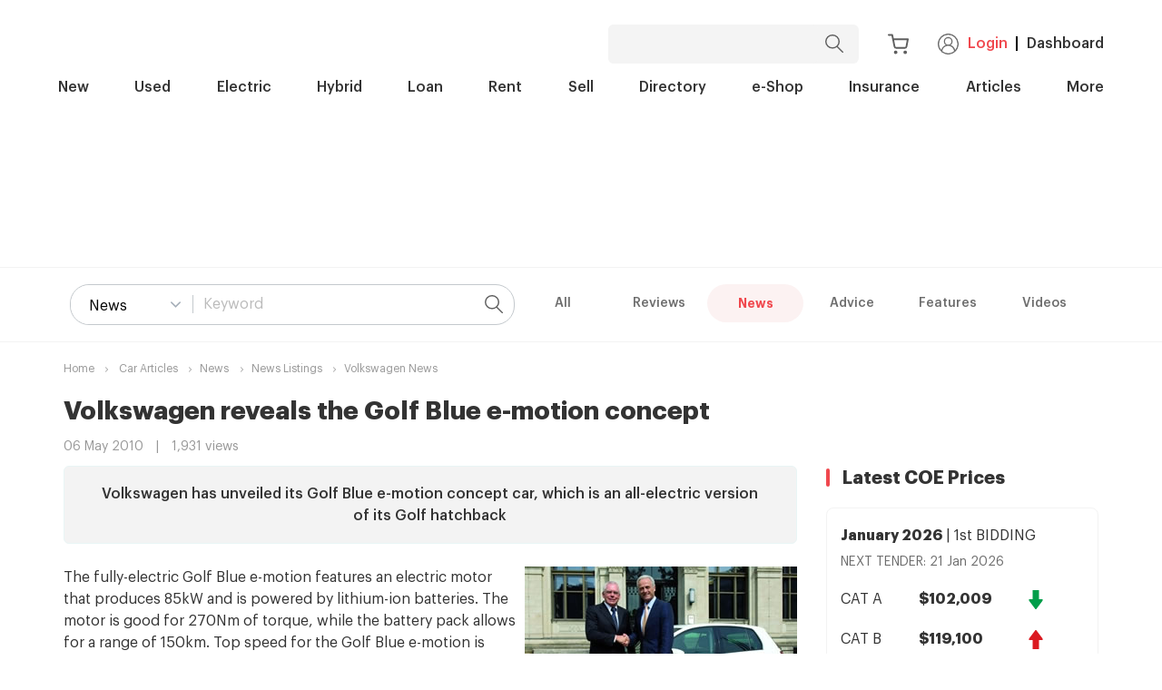

--- FILE ---
content_type: text/html; charset=utf-8
request_url: https://www.sgcarmart.com/articles/news/volkswagen-reveals-the-golf-blue-e-motion-concept-5389
body_size: 22251
content:
<!DOCTYPE html><html lang="en"><head><meta name="viewport" content="width=device-width"/><meta charSet="utf-8"/><meta name="description" content="Volkswagen has unveiled its Golf Blue e-motion concept car, which is an all-electric version of its Golf hatchback"/><title>Volkswagen reveals the Golf Blue e-motion concept - Sgcarmart</title><link rel="canonical"/><link rel="icon" type="image/png" href="/articles/sgcm-images-server/fav-icon/sgcarmart-icon-16x16.png" sizes="16x16"/><link rel="icon" type="image/png" href="/articles/sgcm-images-server/fav-icon/sgcarmart-icon-32x32.png" sizes="32x32"/><link rel="icon" type="image/png" href="/articles/sgcm-images-server/fav-icon/sgcarmart-icon-96x96.png" sizes="96x96"/><link rel="apple-touch-icon" sizes="60x60" href="/articles/sgcm-images-server/fav-icon/sgcarmart-icon-60x60.png"/><link rel="apple-touch-icon" sizes="76x76" href="/articles/sgcm-images-server/fav-icon/sgcarmart-icon-76x76.png"/><link rel="apple-touch-icon" sizes="114x114" href="/articles/sgcm-images-server/fav-icon/sgcarmart-icon-114x114.png"/><link rel="apple-touch-icon" sizes="120x120" href="/articles/sgcm-images-server/fav-icon/sgcarmart-icon-120x120.png"/><link rel="apple-touch-icon" sizes="180x180" href="/articles/sgcm-images-server/fav-icon/sgcarmart-icon-180x180.png"/><link rel="apple-touch-icon" sizes="144x144" href="/articles/sgcm-images-server/fav-icon/sgcarmart-icon-144x144.png"/><link rel="apple-touch-icon" sizes="152x152" href="/articles/sgcm-images-server/fav-icon/sgcarmart-icon-152x152.png"/><link rel="apple-touch-icon" sizes="167x167" href="/articles/sgcm-images-server/fav-icon/sgcarmart-icon-167x167.png"/><meta name="msapplication-TileColor" content="#dd252b"/><meta name="msapplication-TileImage" content="/articles/sgcm-images-server/fav-icon/sgcarmart-icon-144x144.png"/><meta name="AUTHOR" content="Sgcarmart"/><meta name="COPYRIGHT" content="Copyright 2022, Sgcarmart.com"/><meta property="og:site_name" content="Sgcarmart.com"/><meta property="og:title" content="Volkswagen reveals the Golf Blue e-motion concept - Sgcarmart"/><meta property="og:type" content="website"/><meta property="og:description" content="Volkswagen has unveiled its Golf Blue e-motion concept car, which is an all-electric version of its Golf hatchback"/><meta property="og:url" content="https://www.sgcarmart.com/articles/news/volkswagen-reveals-the-golf-blue-e-motion-concept-5389"/><meta property="fb:app_ id" content="117046744979011"/><meta http-equiv="content-language" content="en-us"/><meta http-equiv="content-type" content="text/html; charset=utf-8"/><script type="text/javascript" src="https://try.abtasty.com/66a995e26e27ac54760e5f8cf6a676f5.js"></script><link rel="preconnect" href="//cdn.dynamicyield.com"/><link rel="preconnect" href="//st.dynamicyield.com"/><link rel="preconnect" href="//rcom.dynamicyield.com"/><meta name="format-detection" content="telephone=no"/><script type="application/ld+json">{
  "@context": "https://schema.org",
  "@type": "NewsArticle",
  "mainEntityOfPage": {
    "@type": "WebPage",
    "@id": "https://www.sgcarmart.com/articles/news/volkswagen-reveals-the-golf-blue-e-motion-concept-5389"
  },
  "headline": "Volkswagen reveals the Golf Blue e-motion concept",
  "image": "undefined",
  "datePublished": "2010-05-06 00:00:00",
  "dateModified": "2010-05-06 00:00:00",
  "author": { "@type": "Person", "name": "Sgcarmart" },
  "publisher": {
    "@type": "Organization",
    "name": "Sgcarmart",
    "logo": {
      "@type": "ImageObject",
      "url": "https://i.i-sgcm.com/all/sgcmlogo_600x60.jpg"
    }
  },
  "description": "Volkswagen has unveiled its Golf Blue e-motion concept car, which is an all-electric version of its Golf hatchback"
}</script><script type="text/javascript">(function () {
      setTimeout(function() {
        var initiateOgury = typeof window.mobile_pto_deployed !== 'undefined' ? !window.mobile_pto_deployed : true;
        if (initiateOgury && typeof navigator !== 'undefined' && /Android|webOS|iPhone|iPad|iPod|BlackBerry|IEMobile|Opera Mini/i.test(navigator.userAgent)) {
          /** sgcarmart.com */
          window.top.OG_ad_units = window.top.OG_ad_units || [];
          window.top.OG_ad_units.push({
            ad_unit_id:'304165_default',
            asset_key:'OGY-6E906F7D6B4D',
            click_url:'%%CLICK_URL_UNESC%%',
            params: { max_width:180, max_height:180, y_margin:25 }
          });
          var st = document.createElement('script');st.type = 'text/javascript';st.async = true;
          st.src = ('https:' == document.location.protocol ? 'https:': 'http:') + '//mwtw.presage.io/v1/tag.js';
          document.head.appendChild(st);
        }
      }, 3000);
    })();</script><link rel="preconnect" href="https://www.google.com"/><link rel="preconnect" href="https://www.gstatic.com" crossorigin="anonymous"/><meta name="next-head-count" content="41"/><link rel="preconnect" href="https://fonts.gstatic.com" crossorigin /><link rel="preload" href="/articles/_next/static/css/10a64f97cbaba6e5.css" as="style"/><link rel="stylesheet" href="/articles/_next/static/css/10a64f97cbaba6e5.css" data-n-g=""/><link rel="preload" href="/articles/_next/static/css/a9278e32631ffda7.css" as="style"/><link rel="stylesheet" href="/articles/_next/static/css/a9278e32631ffda7.css" data-n-p=""/><noscript data-n-css=""></noscript><script defer="" nomodule="" src="/articles/_next/static/chunks/polyfills-c67a75d1b6f99dc8.js"></script><script src="/articles/_next/static/chunks/webpack-6b0a7a908afe46ac.js" defer=""></script><script src="/articles/_next/static/chunks/framework-c9ef3c9a6e1d2629.js" defer=""></script><script src="/articles/_next/static/chunks/main-e17ab7ad0c44bc0c.js" defer=""></script><script src="/articles/_next/static/chunks/pages/_app-452b48d5525da760.js" defer=""></script><script src="/articles/_next/static/chunks/c16184b3-8c7ba95cdbd49e77.js" defer=""></script><script src="/articles/_next/static/chunks/657-db8c167a8619989c.js" defer=""></script><script src="/articles/_next/static/chunks/5817-9a32c33cefc07772.js" defer=""></script><script src="/articles/_next/static/chunks/1803-e18b2f75b0967637.js" defer=""></script><script src="/articles/_next/static/chunks/7199-4e05813a9457328e.js" defer=""></script><script src="/articles/_next/static/chunks/4160-cddb78f8e5e9cb84.js" defer=""></script><script src="/articles/_next/static/chunks/5526-251b0d131d318753.js" defer=""></script><script src="/articles/_next/static/chunks/7652-a825a137454cf1fa.js" defer=""></script><script src="/articles/_next/static/chunks/pages/%5B...articleURL%5D-d34691c0d999ca28.js" defer=""></script><script src="/articles/_next/static/J1gZZp0hkvYBjM9ALs81k/_buildManifest.js" defer=""></script><script src="/articles/_next/static/J1gZZp0hkvYBjM9ALs81k/_ssgManifest.js" defer=""></script><style data-href="https://fonts.googleapis.com/css?family=Roboto:light,regular,medium,thin,italic,mediumitalic,bold">@font-face{font-family:'Roboto';font-style:italic;font-weight:400;font-stretch:normal;src:url(https://fonts.gstatic.com/l/font?kit=KFOKCnqEu92Fr1Mu53ZEC9_Vu3r1gIhOszmOClHrs6ljXfMMLoHQuAj-lQ&skey=c608c610063635f9&v=v50) format('woff')}@font-face{font-family:'Roboto';font-style:italic;font-weight:500;font-stretch:normal;src:url(https://fonts.gstatic.com/l/font?kit=KFOKCnqEu92Fr1Mu53ZEC9_Vu3r1gIhOszmOClHrs6ljXfMMLrPQuAj-lQ&skey=c608c610063635f9&v=v50) format('woff')}@font-face{font-family:'Roboto';font-style:normal;font-weight:100;font-stretch:normal;src:url(https://fonts.gstatic.com/l/font?kit=KFOMCnqEu92Fr1ME7kSn66aGLdTylUAMQXC89YmC2DPNWubEbFmUiAw&skey=a0a0114a1dcab3ac&v=v50) format('woff')}@font-face{font-family:'Roboto';font-style:normal;font-weight:300;font-stretch:normal;src:url(https://fonts.gstatic.com/l/font?kit=KFOMCnqEu92Fr1ME7kSn66aGLdTylUAMQXC89YmC2DPNWuaabVmUiAw&skey=a0a0114a1dcab3ac&v=v50) format('woff')}@font-face{font-family:'Roboto';font-style:normal;font-weight:400;font-stretch:normal;src:url(https://fonts.gstatic.com/l/font?kit=KFOMCnqEu92Fr1ME7kSn66aGLdTylUAMQXC89YmC2DPNWubEbVmUiAw&skey=a0a0114a1dcab3ac&v=v50) format('woff')}@font-face{font-family:'Roboto';font-style:normal;font-weight:500;font-stretch:normal;src:url(https://fonts.gstatic.com/l/font?kit=KFOMCnqEu92Fr1ME7kSn66aGLdTylUAMQXC89YmC2DPNWub2bVmUiAw&skey=a0a0114a1dcab3ac&v=v50) format('woff')}@font-face{font-family:'Roboto';font-style:normal;font-weight:700;font-stretch:normal;src:url(https://fonts.gstatic.com/l/font?kit=KFOMCnqEu92Fr1ME7kSn66aGLdTylUAMQXC89YmC2DPNWuYjalmUiAw&skey=a0a0114a1dcab3ac&v=v50) format('woff')}@font-face{font-family:'Roboto';font-style:italic;font-weight:400;font-stretch:100%;src:url(https://fonts.gstatic.com/s/roboto/v50/KFO5CnqEu92Fr1Mu53ZEC9_Vu3r1gIhOszmkC3kaSTbQWt4N.woff2) format('woff2');unicode-range:U+0460-052F,U+1C80-1C8A,U+20B4,U+2DE0-2DFF,U+A640-A69F,U+FE2E-FE2F}@font-face{font-family:'Roboto';font-style:italic;font-weight:400;font-stretch:100%;src:url(https://fonts.gstatic.com/s/roboto/v50/KFO5CnqEu92Fr1Mu53ZEC9_Vu3r1gIhOszmkAnkaSTbQWt4N.woff2) format('woff2');unicode-range:U+0301,U+0400-045F,U+0490-0491,U+04B0-04B1,U+2116}@font-face{font-family:'Roboto';font-style:italic;font-weight:400;font-stretch:100%;src:url(https://fonts.gstatic.com/s/roboto/v50/KFO5CnqEu92Fr1Mu53ZEC9_Vu3r1gIhOszmkCnkaSTbQWt4N.woff2) format('woff2');unicode-range:U+1F00-1FFF}@font-face{font-family:'Roboto';font-style:italic;font-weight:400;font-stretch:100%;src:url(https://fonts.gstatic.com/s/roboto/v50/KFO5CnqEu92Fr1Mu53ZEC9_Vu3r1gIhOszmkBXkaSTbQWt4N.woff2) format('woff2');unicode-range:U+0370-0377,U+037A-037F,U+0384-038A,U+038C,U+038E-03A1,U+03A3-03FF}@font-face{font-family:'Roboto';font-style:italic;font-weight:400;font-stretch:100%;src:url(https://fonts.gstatic.com/s/roboto/v50/KFO5CnqEu92Fr1Mu53ZEC9_Vu3r1gIhOszmkenkaSTbQWt4N.woff2) format('woff2');unicode-range:U+0302-0303,U+0305,U+0307-0308,U+0310,U+0312,U+0315,U+031A,U+0326-0327,U+032C,U+032F-0330,U+0332-0333,U+0338,U+033A,U+0346,U+034D,U+0391-03A1,U+03A3-03A9,U+03B1-03C9,U+03D1,U+03D5-03D6,U+03F0-03F1,U+03F4-03F5,U+2016-2017,U+2034-2038,U+203C,U+2040,U+2043,U+2047,U+2050,U+2057,U+205F,U+2070-2071,U+2074-208E,U+2090-209C,U+20D0-20DC,U+20E1,U+20E5-20EF,U+2100-2112,U+2114-2115,U+2117-2121,U+2123-214F,U+2190,U+2192,U+2194-21AE,U+21B0-21E5,U+21F1-21F2,U+21F4-2211,U+2213-2214,U+2216-22FF,U+2308-230B,U+2310,U+2319,U+231C-2321,U+2336-237A,U+237C,U+2395,U+239B-23B7,U+23D0,U+23DC-23E1,U+2474-2475,U+25AF,U+25B3,U+25B7,U+25BD,U+25C1,U+25CA,U+25CC,U+25FB,U+266D-266F,U+27C0-27FF,U+2900-2AFF,U+2B0E-2B11,U+2B30-2B4C,U+2BFE,U+3030,U+FF5B,U+FF5D,U+1D400-1D7FF,U+1EE00-1EEFF}@font-face{font-family:'Roboto';font-style:italic;font-weight:400;font-stretch:100%;src:url(https://fonts.gstatic.com/s/roboto/v50/KFO5CnqEu92Fr1Mu53ZEC9_Vu3r1gIhOszmkaHkaSTbQWt4N.woff2) format('woff2');unicode-range:U+0001-000C,U+000E-001F,U+007F-009F,U+20DD-20E0,U+20E2-20E4,U+2150-218F,U+2190,U+2192,U+2194-2199,U+21AF,U+21E6-21F0,U+21F3,U+2218-2219,U+2299,U+22C4-22C6,U+2300-243F,U+2440-244A,U+2460-24FF,U+25A0-27BF,U+2800-28FF,U+2921-2922,U+2981,U+29BF,U+29EB,U+2B00-2BFF,U+4DC0-4DFF,U+FFF9-FFFB,U+10140-1018E,U+10190-1019C,U+101A0,U+101D0-101FD,U+102E0-102FB,U+10E60-10E7E,U+1D2C0-1D2D3,U+1D2E0-1D37F,U+1F000-1F0FF,U+1F100-1F1AD,U+1F1E6-1F1FF,U+1F30D-1F30F,U+1F315,U+1F31C,U+1F31E,U+1F320-1F32C,U+1F336,U+1F378,U+1F37D,U+1F382,U+1F393-1F39F,U+1F3A7-1F3A8,U+1F3AC-1F3AF,U+1F3C2,U+1F3C4-1F3C6,U+1F3CA-1F3CE,U+1F3D4-1F3E0,U+1F3ED,U+1F3F1-1F3F3,U+1F3F5-1F3F7,U+1F408,U+1F415,U+1F41F,U+1F426,U+1F43F,U+1F441-1F442,U+1F444,U+1F446-1F449,U+1F44C-1F44E,U+1F453,U+1F46A,U+1F47D,U+1F4A3,U+1F4B0,U+1F4B3,U+1F4B9,U+1F4BB,U+1F4BF,U+1F4C8-1F4CB,U+1F4D6,U+1F4DA,U+1F4DF,U+1F4E3-1F4E6,U+1F4EA-1F4ED,U+1F4F7,U+1F4F9-1F4FB,U+1F4FD-1F4FE,U+1F503,U+1F507-1F50B,U+1F50D,U+1F512-1F513,U+1F53E-1F54A,U+1F54F-1F5FA,U+1F610,U+1F650-1F67F,U+1F687,U+1F68D,U+1F691,U+1F694,U+1F698,U+1F6AD,U+1F6B2,U+1F6B9-1F6BA,U+1F6BC,U+1F6C6-1F6CF,U+1F6D3-1F6D7,U+1F6E0-1F6EA,U+1F6F0-1F6F3,U+1F6F7-1F6FC,U+1F700-1F7FF,U+1F800-1F80B,U+1F810-1F847,U+1F850-1F859,U+1F860-1F887,U+1F890-1F8AD,U+1F8B0-1F8BB,U+1F8C0-1F8C1,U+1F900-1F90B,U+1F93B,U+1F946,U+1F984,U+1F996,U+1F9E9,U+1FA00-1FA6F,U+1FA70-1FA7C,U+1FA80-1FA89,U+1FA8F-1FAC6,U+1FACE-1FADC,U+1FADF-1FAE9,U+1FAF0-1FAF8,U+1FB00-1FBFF}@font-face{font-family:'Roboto';font-style:italic;font-weight:400;font-stretch:100%;src:url(https://fonts.gstatic.com/s/roboto/v50/KFO5CnqEu92Fr1Mu53ZEC9_Vu3r1gIhOszmkCXkaSTbQWt4N.woff2) format('woff2');unicode-range:U+0102-0103,U+0110-0111,U+0128-0129,U+0168-0169,U+01A0-01A1,U+01AF-01B0,U+0300-0301,U+0303-0304,U+0308-0309,U+0323,U+0329,U+1EA0-1EF9,U+20AB}@font-face{font-family:'Roboto';font-style:italic;font-weight:400;font-stretch:100%;src:url(https://fonts.gstatic.com/s/roboto/v50/KFO5CnqEu92Fr1Mu53ZEC9_Vu3r1gIhOszmkCHkaSTbQWt4N.woff2) format('woff2');unicode-range:U+0100-02BA,U+02BD-02C5,U+02C7-02CC,U+02CE-02D7,U+02DD-02FF,U+0304,U+0308,U+0329,U+1D00-1DBF,U+1E00-1E9F,U+1EF2-1EFF,U+2020,U+20A0-20AB,U+20AD-20C0,U+2113,U+2C60-2C7F,U+A720-A7FF}@font-face{font-family:'Roboto';font-style:italic;font-weight:400;font-stretch:100%;src:url(https://fonts.gstatic.com/s/roboto/v50/KFO5CnqEu92Fr1Mu53ZEC9_Vu3r1gIhOszmkBnkaSTbQWg.woff2) format('woff2');unicode-range:U+0000-00FF,U+0131,U+0152-0153,U+02BB-02BC,U+02C6,U+02DA,U+02DC,U+0304,U+0308,U+0329,U+2000-206F,U+20AC,U+2122,U+2191,U+2193,U+2212,U+2215,U+FEFF,U+FFFD}@font-face{font-family:'Roboto';font-style:italic;font-weight:500;font-stretch:100%;src:url(https://fonts.gstatic.com/s/roboto/v50/KFO5CnqEu92Fr1Mu53ZEC9_Vu3r1gIhOszmkC3kaSTbQWt4N.woff2) format('woff2');unicode-range:U+0460-052F,U+1C80-1C8A,U+20B4,U+2DE0-2DFF,U+A640-A69F,U+FE2E-FE2F}@font-face{font-family:'Roboto';font-style:italic;font-weight:500;font-stretch:100%;src:url(https://fonts.gstatic.com/s/roboto/v50/KFO5CnqEu92Fr1Mu53ZEC9_Vu3r1gIhOszmkAnkaSTbQWt4N.woff2) format('woff2');unicode-range:U+0301,U+0400-045F,U+0490-0491,U+04B0-04B1,U+2116}@font-face{font-family:'Roboto';font-style:italic;font-weight:500;font-stretch:100%;src:url(https://fonts.gstatic.com/s/roboto/v50/KFO5CnqEu92Fr1Mu53ZEC9_Vu3r1gIhOszmkCnkaSTbQWt4N.woff2) format('woff2');unicode-range:U+1F00-1FFF}@font-face{font-family:'Roboto';font-style:italic;font-weight:500;font-stretch:100%;src:url(https://fonts.gstatic.com/s/roboto/v50/KFO5CnqEu92Fr1Mu53ZEC9_Vu3r1gIhOszmkBXkaSTbQWt4N.woff2) format('woff2');unicode-range:U+0370-0377,U+037A-037F,U+0384-038A,U+038C,U+038E-03A1,U+03A3-03FF}@font-face{font-family:'Roboto';font-style:italic;font-weight:500;font-stretch:100%;src:url(https://fonts.gstatic.com/s/roboto/v50/KFO5CnqEu92Fr1Mu53ZEC9_Vu3r1gIhOszmkenkaSTbQWt4N.woff2) format('woff2');unicode-range:U+0302-0303,U+0305,U+0307-0308,U+0310,U+0312,U+0315,U+031A,U+0326-0327,U+032C,U+032F-0330,U+0332-0333,U+0338,U+033A,U+0346,U+034D,U+0391-03A1,U+03A3-03A9,U+03B1-03C9,U+03D1,U+03D5-03D6,U+03F0-03F1,U+03F4-03F5,U+2016-2017,U+2034-2038,U+203C,U+2040,U+2043,U+2047,U+2050,U+2057,U+205F,U+2070-2071,U+2074-208E,U+2090-209C,U+20D0-20DC,U+20E1,U+20E5-20EF,U+2100-2112,U+2114-2115,U+2117-2121,U+2123-214F,U+2190,U+2192,U+2194-21AE,U+21B0-21E5,U+21F1-21F2,U+21F4-2211,U+2213-2214,U+2216-22FF,U+2308-230B,U+2310,U+2319,U+231C-2321,U+2336-237A,U+237C,U+2395,U+239B-23B7,U+23D0,U+23DC-23E1,U+2474-2475,U+25AF,U+25B3,U+25B7,U+25BD,U+25C1,U+25CA,U+25CC,U+25FB,U+266D-266F,U+27C0-27FF,U+2900-2AFF,U+2B0E-2B11,U+2B30-2B4C,U+2BFE,U+3030,U+FF5B,U+FF5D,U+1D400-1D7FF,U+1EE00-1EEFF}@font-face{font-family:'Roboto';font-style:italic;font-weight:500;font-stretch:100%;src:url(https://fonts.gstatic.com/s/roboto/v50/KFO5CnqEu92Fr1Mu53ZEC9_Vu3r1gIhOszmkaHkaSTbQWt4N.woff2) format('woff2');unicode-range:U+0001-000C,U+000E-001F,U+007F-009F,U+20DD-20E0,U+20E2-20E4,U+2150-218F,U+2190,U+2192,U+2194-2199,U+21AF,U+21E6-21F0,U+21F3,U+2218-2219,U+2299,U+22C4-22C6,U+2300-243F,U+2440-244A,U+2460-24FF,U+25A0-27BF,U+2800-28FF,U+2921-2922,U+2981,U+29BF,U+29EB,U+2B00-2BFF,U+4DC0-4DFF,U+FFF9-FFFB,U+10140-1018E,U+10190-1019C,U+101A0,U+101D0-101FD,U+102E0-102FB,U+10E60-10E7E,U+1D2C0-1D2D3,U+1D2E0-1D37F,U+1F000-1F0FF,U+1F100-1F1AD,U+1F1E6-1F1FF,U+1F30D-1F30F,U+1F315,U+1F31C,U+1F31E,U+1F320-1F32C,U+1F336,U+1F378,U+1F37D,U+1F382,U+1F393-1F39F,U+1F3A7-1F3A8,U+1F3AC-1F3AF,U+1F3C2,U+1F3C4-1F3C6,U+1F3CA-1F3CE,U+1F3D4-1F3E0,U+1F3ED,U+1F3F1-1F3F3,U+1F3F5-1F3F7,U+1F408,U+1F415,U+1F41F,U+1F426,U+1F43F,U+1F441-1F442,U+1F444,U+1F446-1F449,U+1F44C-1F44E,U+1F453,U+1F46A,U+1F47D,U+1F4A3,U+1F4B0,U+1F4B3,U+1F4B9,U+1F4BB,U+1F4BF,U+1F4C8-1F4CB,U+1F4D6,U+1F4DA,U+1F4DF,U+1F4E3-1F4E6,U+1F4EA-1F4ED,U+1F4F7,U+1F4F9-1F4FB,U+1F4FD-1F4FE,U+1F503,U+1F507-1F50B,U+1F50D,U+1F512-1F513,U+1F53E-1F54A,U+1F54F-1F5FA,U+1F610,U+1F650-1F67F,U+1F687,U+1F68D,U+1F691,U+1F694,U+1F698,U+1F6AD,U+1F6B2,U+1F6B9-1F6BA,U+1F6BC,U+1F6C6-1F6CF,U+1F6D3-1F6D7,U+1F6E0-1F6EA,U+1F6F0-1F6F3,U+1F6F7-1F6FC,U+1F700-1F7FF,U+1F800-1F80B,U+1F810-1F847,U+1F850-1F859,U+1F860-1F887,U+1F890-1F8AD,U+1F8B0-1F8BB,U+1F8C0-1F8C1,U+1F900-1F90B,U+1F93B,U+1F946,U+1F984,U+1F996,U+1F9E9,U+1FA00-1FA6F,U+1FA70-1FA7C,U+1FA80-1FA89,U+1FA8F-1FAC6,U+1FACE-1FADC,U+1FADF-1FAE9,U+1FAF0-1FAF8,U+1FB00-1FBFF}@font-face{font-family:'Roboto';font-style:italic;font-weight:500;font-stretch:100%;src:url(https://fonts.gstatic.com/s/roboto/v50/KFO5CnqEu92Fr1Mu53ZEC9_Vu3r1gIhOszmkCXkaSTbQWt4N.woff2) format('woff2');unicode-range:U+0102-0103,U+0110-0111,U+0128-0129,U+0168-0169,U+01A0-01A1,U+01AF-01B0,U+0300-0301,U+0303-0304,U+0308-0309,U+0323,U+0329,U+1EA0-1EF9,U+20AB}@font-face{font-family:'Roboto';font-style:italic;font-weight:500;font-stretch:100%;src:url(https://fonts.gstatic.com/s/roboto/v50/KFO5CnqEu92Fr1Mu53ZEC9_Vu3r1gIhOszmkCHkaSTbQWt4N.woff2) format('woff2');unicode-range:U+0100-02BA,U+02BD-02C5,U+02C7-02CC,U+02CE-02D7,U+02DD-02FF,U+0304,U+0308,U+0329,U+1D00-1DBF,U+1E00-1E9F,U+1EF2-1EFF,U+2020,U+20A0-20AB,U+20AD-20C0,U+2113,U+2C60-2C7F,U+A720-A7FF}@font-face{font-family:'Roboto';font-style:italic;font-weight:500;font-stretch:100%;src:url(https://fonts.gstatic.com/s/roboto/v50/KFO5CnqEu92Fr1Mu53ZEC9_Vu3r1gIhOszmkBnkaSTbQWg.woff2) format('woff2');unicode-range:U+0000-00FF,U+0131,U+0152-0153,U+02BB-02BC,U+02C6,U+02DA,U+02DC,U+0304,U+0308,U+0329,U+2000-206F,U+20AC,U+2122,U+2191,U+2193,U+2212,U+2215,U+FEFF,U+FFFD}@font-face{font-family:'Roboto';font-style:normal;font-weight:100;font-stretch:100%;src:url(https://fonts.gstatic.com/s/roboto/v50/KFO7CnqEu92Fr1ME7kSn66aGLdTylUAMa3GUBHMdazTgWw.woff2) format('woff2');unicode-range:U+0460-052F,U+1C80-1C8A,U+20B4,U+2DE0-2DFF,U+A640-A69F,U+FE2E-FE2F}@font-face{font-family:'Roboto';font-style:normal;font-weight:100;font-stretch:100%;src:url(https://fonts.gstatic.com/s/roboto/v50/KFO7CnqEu92Fr1ME7kSn66aGLdTylUAMa3iUBHMdazTgWw.woff2) format('woff2');unicode-range:U+0301,U+0400-045F,U+0490-0491,U+04B0-04B1,U+2116}@font-face{font-family:'Roboto';font-style:normal;font-weight:100;font-stretch:100%;src:url(https://fonts.gstatic.com/s/roboto/v50/KFO7CnqEu92Fr1ME7kSn66aGLdTylUAMa3CUBHMdazTgWw.woff2) format('woff2');unicode-range:U+1F00-1FFF}@font-face{font-family:'Roboto';font-style:normal;font-weight:100;font-stretch:100%;src:url(https://fonts.gstatic.com/s/roboto/v50/KFO7CnqEu92Fr1ME7kSn66aGLdTylUAMa3-UBHMdazTgWw.woff2) format('woff2');unicode-range:U+0370-0377,U+037A-037F,U+0384-038A,U+038C,U+038E-03A1,U+03A3-03FF}@font-face{font-family:'Roboto';font-style:normal;font-weight:100;font-stretch:100%;src:url(https://fonts.gstatic.com/s/roboto/v50/KFO7CnqEu92Fr1ME7kSn66aGLdTylUAMawCUBHMdazTgWw.woff2) format('woff2');unicode-range:U+0302-0303,U+0305,U+0307-0308,U+0310,U+0312,U+0315,U+031A,U+0326-0327,U+032C,U+032F-0330,U+0332-0333,U+0338,U+033A,U+0346,U+034D,U+0391-03A1,U+03A3-03A9,U+03B1-03C9,U+03D1,U+03D5-03D6,U+03F0-03F1,U+03F4-03F5,U+2016-2017,U+2034-2038,U+203C,U+2040,U+2043,U+2047,U+2050,U+2057,U+205F,U+2070-2071,U+2074-208E,U+2090-209C,U+20D0-20DC,U+20E1,U+20E5-20EF,U+2100-2112,U+2114-2115,U+2117-2121,U+2123-214F,U+2190,U+2192,U+2194-21AE,U+21B0-21E5,U+21F1-21F2,U+21F4-2211,U+2213-2214,U+2216-22FF,U+2308-230B,U+2310,U+2319,U+231C-2321,U+2336-237A,U+237C,U+2395,U+239B-23B7,U+23D0,U+23DC-23E1,U+2474-2475,U+25AF,U+25B3,U+25B7,U+25BD,U+25C1,U+25CA,U+25CC,U+25FB,U+266D-266F,U+27C0-27FF,U+2900-2AFF,U+2B0E-2B11,U+2B30-2B4C,U+2BFE,U+3030,U+FF5B,U+FF5D,U+1D400-1D7FF,U+1EE00-1EEFF}@font-face{font-family:'Roboto';font-style:normal;font-weight:100;font-stretch:100%;src:url(https://fonts.gstatic.com/s/roboto/v50/KFO7CnqEu92Fr1ME7kSn66aGLdTylUAMaxKUBHMdazTgWw.woff2) format('woff2');unicode-range:U+0001-000C,U+000E-001F,U+007F-009F,U+20DD-20E0,U+20E2-20E4,U+2150-218F,U+2190,U+2192,U+2194-2199,U+21AF,U+21E6-21F0,U+21F3,U+2218-2219,U+2299,U+22C4-22C6,U+2300-243F,U+2440-244A,U+2460-24FF,U+25A0-27BF,U+2800-28FF,U+2921-2922,U+2981,U+29BF,U+29EB,U+2B00-2BFF,U+4DC0-4DFF,U+FFF9-FFFB,U+10140-1018E,U+10190-1019C,U+101A0,U+101D0-101FD,U+102E0-102FB,U+10E60-10E7E,U+1D2C0-1D2D3,U+1D2E0-1D37F,U+1F000-1F0FF,U+1F100-1F1AD,U+1F1E6-1F1FF,U+1F30D-1F30F,U+1F315,U+1F31C,U+1F31E,U+1F320-1F32C,U+1F336,U+1F378,U+1F37D,U+1F382,U+1F393-1F39F,U+1F3A7-1F3A8,U+1F3AC-1F3AF,U+1F3C2,U+1F3C4-1F3C6,U+1F3CA-1F3CE,U+1F3D4-1F3E0,U+1F3ED,U+1F3F1-1F3F3,U+1F3F5-1F3F7,U+1F408,U+1F415,U+1F41F,U+1F426,U+1F43F,U+1F441-1F442,U+1F444,U+1F446-1F449,U+1F44C-1F44E,U+1F453,U+1F46A,U+1F47D,U+1F4A3,U+1F4B0,U+1F4B3,U+1F4B9,U+1F4BB,U+1F4BF,U+1F4C8-1F4CB,U+1F4D6,U+1F4DA,U+1F4DF,U+1F4E3-1F4E6,U+1F4EA-1F4ED,U+1F4F7,U+1F4F9-1F4FB,U+1F4FD-1F4FE,U+1F503,U+1F507-1F50B,U+1F50D,U+1F512-1F513,U+1F53E-1F54A,U+1F54F-1F5FA,U+1F610,U+1F650-1F67F,U+1F687,U+1F68D,U+1F691,U+1F694,U+1F698,U+1F6AD,U+1F6B2,U+1F6B9-1F6BA,U+1F6BC,U+1F6C6-1F6CF,U+1F6D3-1F6D7,U+1F6E0-1F6EA,U+1F6F0-1F6F3,U+1F6F7-1F6FC,U+1F700-1F7FF,U+1F800-1F80B,U+1F810-1F847,U+1F850-1F859,U+1F860-1F887,U+1F890-1F8AD,U+1F8B0-1F8BB,U+1F8C0-1F8C1,U+1F900-1F90B,U+1F93B,U+1F946,U+1F984,U+1F996,U+1F9E9,U+1FA00-1FA6F,U+1FA70-1FA7C,U+1FA80-1FA89,U+1FA8F-1FAC6,U+1FACE-1FADC,U+1FADF-1FAE9,U+1FAF0-1FAF8,U+1FB00-1FBFF}@font-face{font-family:'Roboto';font-style:normal;font-weight:100;font-stretch:100%;src:url(https://fonts.gstatic.com/s/roboto/v50/KFO7CnqEu92Fr1ME7kSn66aGLdTylUAMa3OUBHMdazTgWw.woff2) format('woff2');unicode-range:U+0102-0103,U+0110-0111,U+0128-0129,U+0168-0169,U+01A0-01A1,U+01AF-01B0,U+0300-0301,U+0303-0304,U+0308-0309,U+0323,U+0329,U+1EA0-1EF9,U+20AB}@font-face{font-family:'Roboto';font-style:normal;font-weight:100;font-stretch:100%;src:url(https://fonts.gstatic.com/s/roboto/v50/KFO7CnqEu92Fr1ME7kSn66aGLdTylUAMa3KUBHMdazTgWw.woff2) format('woff2');unicode-range:U+0100-02BA,U+02BD-02C5,U+02C7-02CC,U+02CE-02D7,U+02DD-02FF,U+0304,U+0308,U+0329,U+1D00-1DBF,U+1E00-1E9F,U+1EF2-1EFF,U+2020,U+20A0-20AB,U+20AD-20C0,U+2113,U+2C60-2C7F,U+A720-A7FF}@font-face{font-family:'Roboto';font-style:normal;font-weight:100;font-stretch:100%;src:url(https://fonts.gstatic.com/s/roboto/v50/KFO7CnqEu92Fr1ME7kSn66aGLdTylUAMa3yUBHMdazQ.woff2) format('woff2');unicode-range:U+0000-00FF,U+0131,U+0152-0153,U+02BB-02BC,U+02C6,U+02DA,U+02DC,U+0304,U+0308,U+0329,U+2000-206F,U+20AC,U+2122,U+2191,U+2193,U+2212,U+2215,U+FEFF,U+FFFD}@font-face{font-family:'Roboto';font-style:normal;font-weight:300;font-stretch:100%;src:url(https://fonts.gstatic.com/s/roboto/v50/KFO7CnqEu92Fr1ME7kSn66aGLdTylUAMa3GUBHMdazTgWw.woff2) format('woff2');unicode-range:U+0460-052F,U+1C80-1C8A,U+20B4,U+2DE0-2DFF,U+A640-A69F,U+FE2E-FE2F}@font-face{font-family:'Roboto';font-style:normal;font-weight:300;font-stretch:100%;src:url(https://fonts.gstatic.com/s/roboto/v50/KFO7CnqEu92Fr1ME7kSn66aGLdTylUAMa3iUBHMdazTgWw.woff2) format('woff2');unicode-range:U+0301,U+0400-045F,U+0490-0491,U+04B0-04B1,U+2116}@font-face{font-family:'Roboto';font-style:normal;font-weight:300;font-stretch:100%;src:url(https://fonts.gstatic.com/s/roboto/v50/KFO7CnqEu92Fr1ME7kSn66aGLdTylUAMa3CUBHMdazTgWw.woff2) format('woff2');unicode-range:U+1F00-1FFF}@font-face{font-family:'Roboto';font-style:normal;font-weight:300;font-stretch:100%;src:url(https://fonts.gstatic.com/s/roboto/v50/KFO7CnqEu92Fr1ME7kSn66aGLdTylUAMa3-UBHMdazTgWw.woff2) format('woff2');unicode-range:U+0370-0377,U+037A-037F,U+0384-038A,U+038C,U+038E-03A1,U+03A3-03FF}@font-face{font-family:'Roboto';font-style:normal;font-weight:300;font-stretch:100%;src:url(https://fonts.gstatic.com/s/roboto/v50/KFO7CnqEu92Fr1ME7kSn66aGLdTylUAMawCUBHMdazTgWw.woff2) format('woff2');unicode-range:U+0302-0303,U+0305,U+0307-0308,U+0310,U+0312,U+0315,U+031A,U+0326-0327,U+032C,U+032F-0330,U+0332-0333,U+0338,U+033A,U+0346,U+034D,U+0391-03A1,U+03A3-03A9,U+03B1-03C9,U+03D1,U+03D5-03D6,U+03F0-03F1,U+03F4-03F5,U+2016-2017,U+2034-2038,U+203C,U+2040,U+2043,U+2047,U+2050,U+2057,U+205F,U+2070-2071,U+2074-208E,U+2090-209C,U+20D0-20DC,U+20E1,U+20E5-20EF,U+2100-2112,U+2114-2115,U+2117-2121,U+2123-214F,U+2190,U+2192,U+2194-21AE,U+21B0-21E5,U+21F1-21F2,U+21F4-2211,U+2213-2214,U+2216-22FF,U+2308-230B,U+2310,U+2319,U+231C-2321,U+2336-237A,U+237C,U+2395,U+239B-23B7,U+23D0,U+23DC-23E1,U+2474-2475,U+25AF,U+25B3,U+25B7,U+25BD,U+25C1,U+25CA,U+25CC,U+25FB,U+266D-266F,U+27C0-27FF,U+2900-2AFF,U+2B0E-2B11,U+2B30-2B4C,U+2BFE,U+3030,U+FF5B,U+FF5D,U+1D400-1D7FF,U+1EE00-1EEFF}@font-face{font-family:'Roboto';font-style:normal;font-weight:300;font-stretch:100%;src:url(https://fonts.gstatic.com/s/roboto/v50/KFO7CnqEu92Fr1ME7kSn66aGLdTylUAMaxKUBHMdazTgWw.woff2) format('woff2');unicode-range:U+0001-000C,U+000E-001F,U+007F-009F,U+20DD-20E0,U+20E2-20E4,U+2150-218F,U+2190,U+2192,U+2194-2199,U+21AF,U+21E6-21F0,U+21F3,U+2218-2219,U+2299,U+22C4-22C6,U+2300-243F,U+2440-244A,U+2460-24FF,U+25A0-27BF,U+2800-28FF,U+2921-2922,U+2981,U+29BF,U+29EB,U+2B00-2BFF,U+4DC0-4DFF,U+FFF9-FFFB,U+10140-1018E,U+10190-1019C,U+101A0,U+101D0-101FD,U+102E0-102FB,U+10E60-10E7E,U+1D2C0-1D2D3,U+1D2E0-1D37F,U+1F000-1F0FF,U+1F100-1F1AD,U+1F1E6-1F1FF,U+1F30D-1F30F,U+1F315,U+1F31C,U+1F31E,U+1F320-1F32C,U+1F336,U+1F378,U+1F37D,U+1F382,U+1F393-1F39F,U+1F3A7-1F3A8,U+1F3AC-1F3AF,U+1F3C2,U+1F3C4-1F3C6,U+1F3CA-1F3CE,U+1F3D4-1F3E0,U+1F3ED,U+1F3F1-1F3F3,U+1F3F5-1F3F7,U+1F408,U+1F415,U+1F41F,U+1F426,U+1F43F,U+1F441-1F442,U+1F444,U+1F446-1F449,U+1F44C-1F44E,U+1F453,U+1F46A,U+1F47D,U+1F4A3,U+1F4B0,U+1F4B3,U+1F4B9,U+1F4BB,U+1F4BF,U+1F4C8-1F4CB,U+1F4D6,U+1F4DA,U+1F4DF,U+1F4E3-1F4E6,U+1F4EA-1F4ED,U+1F4F7,U+1F4F9-1F4FB,U+1F4FD-1F4FE,U+1F503,U+1F507-1F50B,U+1F50D,U+1F512-1F513,U+1F53E-1F54A,U+1F54F-1F5FA,U+1F610,U+1F650-1F67F,U+1F687,U+1F68D,U+1F691,U+1F694,U+1F698,U+1F6AD,U+1F6B2,U+1F6B9-1F6BA,U+1F6BC,U+1F6C6-1F6CF,U+1F6D3-1F6D7,U+1F6E0-1F6EA,U+1F6F0-1F6F3,U+1F6F7-1F6FC,U+1F700-1F7FF,U+1F800-1F80B,U+1F810-1F847,U+1F850-1F859,U+1F860-1F887,U+1F890-1F8AD,U+1F8B0-1F8BB,U+1F8C0-1F8C1,U+1F900-1F90B,U+1F93B,U+1F946,U+1F984,U+1F996,U+1F9E9,U+1FA00-1FA6F,U+1FA70-1FA7C,U+1FA80-1FA89,U+1FA8F-1FAC6,U+1FACE-1FADC,U+1FADF-1FAE9,U+1FAF0-1FAF8,U+1FB00-1FBFF}@font-face{font-family:'Roboto';font-style:normal;font-weight:300;font-stretch:100%;src:url(https://fonts.gstatic.com/s/roboto/v50/KFO7CnqEu92Fr1ME7kSn66aGLdTylUAMa3OUBHMdazTgWw.woff2) format('woff2');unicode-range:U+0102-0103,U+0110-0111,U+0128-0129,U+0168-0169,U+01A0-01A1,U+01AF-01B0,U+0300-0301,U+0303-0304,U+0308-0309,U+0323,U+0329,U+1EA0-1EF9,U+20AB}@font-face{font-family:'Roboto';font-style:normal;font-weight:300;font-stretch:100%;src:url(https://fonts.gstatic.com/s/roboto/v50/KFO7CnqEu92Fr1ME7kSn66aGLdTylUAMa3KUBHMdazTgWw.woff2) format('woff2');unicode-range:U+0100-02BA,U+02BD-02C5,U+02C7-02CC,U+02CE-02D7,U+02DD-02FF,U+0304,U+0308,U+0329,U+1D00-1DBF,U+1E00-1E9F,U+1EF2-1EFF,U+2020,U+20A0-20AB,U+20AD-20C0,U+2113,U+2C60-2C7F,U+A720-A7FF}@font-face{font-family:'Roboto';font-style:normal;font-weight:300;font-stretch:100%;src:url(https://fonts.gstatic.com/s/roboto/v50/KFO7CnqEu92Fr1ME7kSn66aGLdTylUAMa3yUBHMdazQ.woff2) format('woff2');unicode-range:U+0000-00FF,U+0131,U+0152-0153,U+02BB-02BC,U+02C6,U+02DA,U+02DC,U+0304,U+0308,U+0329,U+2000-206F,U+20AC,U+2122,U+2191,U+2193,U+2212,U+2215,U+FEFF,U+FFFD}@font-face{font-family:'Roboto';font-style:normal;font-weight:400;font-stretch:100%;src:url(https://fonts.gstatic.com/s/roboto/v50/KFO7CnqEu92Fr1ME7kSn66aGLdTylUAMa3GUBHMdazTgWw.woff2) format('woff2');unicode-range:U+0460-052F,U+1C80-1C8A,U+20B4,U+2DE0-2DFF,U+A640-A69F,U+FE2E-FE2F}@font-face{font-family:'Roboto';font-style:normal;font-weight:400;font-stretch:100%;src:url(https://fonts.gstatic.com/s/roboto/v50/KFO7CnqEu92Fr1ME7kSn66aGLdTylUAMa3iUBHMdazTgWw.woff2) format('woff2');unicode-range:U+0301,U+0400-045F,U+0490-0491,U+04B0-04B1,U+2116}@font-face{font-family:'Roboto';font-style:normal;font-weight:400;font-stretch:100%;src:url(https://fonts.gstatic.com/s/roboto/v50/KFO7CnqEu92Fr1ME7kSn66aGLdTylUAMa3CUBHMdazTgWw.woff2) format('woff2');unicode-range:U+1F00-1FFF}@font-face{font-family:'Roboto';font-style:normal;font-weight:400;font-stretch:100%;src:url(https://fonts.gstatic.com/s/roboto/v50/KFO7CnqEu92Fr1ME7kSn66aGLdTylUAMa3-UBHMdazTgWw.woff2) format('woff2');unicode-range:U+0370-0377,U+037A-037F,U+0384-038A,U+038C,U+038E-03A1,U+03A3-03FF}@font-face{font-family:'Roboto';font-style:normal;font-weight:400;font-stretch:100%;src:url(https://fonts.gstatic.com/s/roboto/v50/KFO7CnqEu92Fr1ME7kSn66aGLdTylUAMawCUBHMdazTgWw.woff2) format('woff2');unicode-range:U+0302-0303,U+0305,U+0307-0308,U+0310,U+0312,U+0315,U+031A,U+0326-0327,U+032C,U+032F-0330,U+0332-0333,U+0338,U+033A,U+0346,U+034D,U+0391-03A1,U+03A3-03A9,U+03B1-03C9,U+03D1,U+03D5-03D6,U+03F0-03F1,U+03F4-03F5,U+2016-2017,U+2034-2038,U+203C,U+2040,U+2043,U+2047,U+2050,U+2057,U+205F,U+2070-2071,U+2074-208E,U+2090-209C,U+20D0-20DC,U+20E1,U+20E5-20EF,U+2100-2112,U+2114-2115,U+2117-2121,U+2123-214F,U+2190,U+2192,U+2194-21AE,U+21B0-21E5,U+21F1-21F2,U+21F4-2211,U+2213-2214,U+2216-22FF,U+2308-230B,U+2310,U+2319,U+231C-2321,U+2336-237A,U+237C,U+2395,U+239B-23B7,U+23D0,U+23DC-23E1,U+2474-2475,U+25AF,U+25B3,U+25B7,U+25BD,U+25C1,U+25CA,U+25CC,U+25FB,U+266D-266F,U+27C0-27FF,U+2900-2AFF,U+2B0E-2B11,U+2B30-2B4C,U+2BFE,U+3030,U+FF5B,U+FF5D,U+1D400-1D7FF,U+1EE00-1EEFF}@font-face{font-family:'Roboto';font-style:normal;font-weight:400;font-stretch:100%;src:url(https://fonts.gstatic.com/s/roboto/v50/KFO7CnqEu92Fr1ME7kSn66aGLdTylUAMaxKUBHMdazTgWw.woff2) format('woff2');unicode-range:U+0001-000C,U+000E-001F,U+007F-009F,U+20DD-20E0,U+20E2-20E4,U+2150-218F,U+2190,U+2192,U+2194-2199,U+21AF,U+21E6-21F0,U+21F3,U+2218-2219,U+2299,U+22C4-22C6,U+2300-243F,U+2440-244A,U+2460-24FF,U+25A0-27BF,U+2800-28FF,U+2921-2922,U+2981,U+29BF,U+29EB,U+2B00-2BFF,U+4DC0-4DFF,U+FFF9-FFFB,U+10140-1018E,U+10190-1019C,U+101A0,U+101D0-101FD,U+102E0-102FB,U+10E60-10E7E,U+1D2C0-1D2D3,U+1D2E0-1D37F,U+1F000-1F0FF,U+1F100-1F1AD,U+1F1E6-1F1FF,U+1F30D-1F30F,U+1F315,U+1F31C,U+1F31E,U+1F320-1F32C,U+1F336,U+1F378,U+1F37D,U+1F382,U+1F393-1F39F,U+1F3A7-1F3A8,U+1F3AC-1F3AF,U+1F3C2,U+1F3C4-1F3C6,U+1F3CA-1F3CE,U+1F3D4-1F3E0,U+1F3ED,U+1F3F1-1F3F3,U+1F3F5-1F3F7,U+1F408,U+1F415,U+1F41F,U+1F426,U+1F43F,U+1F441-1F442,U+1F444,U+1F446-1F449,U+1F44C-1F44E,U+1F453,U+1F46A,U+1F47D,U+1F4A3,U+1F4B0,U+1F4B3,U+1F4B9,U+1F4BB,U+1F4BF,U+1F4C8-1F4CB,U+1F4D6,U+1F4DA,U+1F4DF,U+1F4E3-1F4E6,U+1F4EA-1F4ED,U+1F4F7,U+1F4F9-1F4FB,U+1F4FD-1F4FE,U+1F503,U+1F507-1F50B,U+1F50D,U+1F512-1F513,U+1F53E-1F54A,U+1F54F-1F5FA,U+1F610,U+1F650-1F67F,U+1F687,U+1F68D,U+1F691,U+1F694,U+1F698,U+1F6AD,U+1F6B2,U+1F6B9-1F6BA,U+1F6BC,U+1F6C6-1F6CF,U+1F6D3-1F6D7,U+1F6E0-1F6EA,U+1F6F0-1F6F3,U+1F6F7-1F6FC,U+1F700-1F7FF,U+1F800-1F80B,U+1F810-1F847,U+1F850-1F859,U+1F860-1F887,U+1F890-1F8AD,U+1F8B0-1F8BB,U+1F8C0-1F8C1,U+1F900-1F90B,U+1F93B,U+1F946,U+1F984,U+1F996,U+1F9E9,U+1FA00-1FA6F,U+1FA70-1FA7C,U+1FA80-1FA89,U+1FA8F-1FAC6,U+1FACE-1FADC,U+1FADF-1FAE9,U+1FAF0-1FAF8,U+1FB00-1FBFF}@font-face{font-family:'Roboto';font-style:normal;font-weight:400;font-stretch:100%;src:url(https://fonts.gstatic.com/s/roboto/v50/KFO7CnqEu92Fr1ME7kSn66aGLdTylUAMa3OUBHMdazTgWw.woff2) format('woff2');unicode-range:U+0102-0103,U+0110-0111,U+0128-0129,U+0168-0169,U+01A0-01A1,U+01AF-01B0,U+0300-0301,U+0303-0304,U+0308-0309,U+0323,U+0329,U+1EA0-1EF9,U+20AB}@font-face{font-family:'Roboto';font-style:normal;font-weight:400;font-stretch:100%;src:url(https://fonts.gstatic.com/s/roboto/v50/KFO7CnqEu92Fr1ME7kSn66aGLdTylUAMa3KUBHMdazTgWw.woff2) format('woff2');unicode-range:U+0100-02BA,U+02BD-02C5,U+02C7-02CC,U+02CE-02D7,U+02DD-02FF,U+0304,U+0308,U+0329,U+1D00-1DBF,U+1E00-1E9F,U+1EF2-1EFF,U+2020,U+20A0-20AB,U+20AD-20C0,U+2113,U+2C60-2C7F,U+A720-A7FF}@font-face{font-family:'Roboto';font-style:normal;font-weight:400;font-stretch:100%;src:url(https://fonts.gstatic.com/s/roboto/v50/KFO7CnqEu92Fr1ME7kSn66aGLdTylUAMa3yUBHMdazQ.woff2) format('woff2');unicode-range:U+0000-00FF,U+0131,U+0152-0153,U+02BB-02BC,U+02C6,U+02DA,U+02DC,U+0304,U+0308,U+0329,U+2000-206F,U+20AC,U+2122,U+2191,U+2193,U+2212,U+2215,U+FEFF,U+FFFD}@font-face{font-family:'Roboto';font-style:normal;font-weight:500;font-stretch:100%;src:url(https://fonts.gstatic.com/s/roboto/v50/KFO7CnqEu92Fr1ME7kSn66aGLdTylUAMa3GUBHMdazTgWw.woff2) format('woff2');unicode-range:U+0460-052F,U+1C80-1C8A,U+20B4,U+2DE0-2DFF,U+A640-A69F,U+FE2E-FE2F}@font-face{font-family:'Roboto';font-style:normal;font-weight:500;font-stretch:100%;src:url(https://fonts.gstatic.com/s/roboto/v50/KFO7CnqEu92Fr1ME7kSn66aGLdTylUAMa3iUBHMdazTgWw.woff2) format('woff2');unicode-range:U+0301,U+0400-045F,U+0490-0491,U+04B0-04B1,U+2116}@font-face{font-family:'Roboto';font-style:normal;font-weight:500;font-stretch:100%;src:url(https://fonts.gstatic.com/s/roboto/v50/KFO7CnqEu92Fr1ME7kSn66aGLdTylUAMa3CUBHMdazTgWw.woff2) format('woff2');unicode-range:U+1F00-1FFF}@font-face{font-family:'Roboto';font-style:normal;font-weight:500;font-stretch:100%;src:url(https://fonts.gstatic.com/s/roboto/v50/KFO7CnqEu92Fr1ME7kSn66aGLdTylUAMa3-UBHMdazTgWw.woff2) format('woff2');unicode-range:U+0370-0377,U+037A-037F,U+0384-038A,U+038C,U+038E-03A1,U+03A3-03FF}@font-face{font-family:'Roboto';font-style:normal;font-weight:500;font-stretch:100%;src:url(https://fonts.gstatic.com/s/roboto/v50/KFO7CnqEu92Fr1ME7kSn66aGLdTylUAMawCUBHMdazTgWw.woff2) format('woff2');unicode-range:U+0302-0303,U+0305,U+0307-0308,U+0310,U+0312,U+0315,U+031A,U+0326-0327,U+032C,U+032F-0330,U+0332-0333,U+0338,U+033A,U+0346,U+034D,U+0391-03A1,U+03A3-03A9,U+03B1-03C9,U+03D1,U+03D5-03D6,U+03F0-03F1,U+03F4-03F5,U+2016-2017,U+2034-2038,U+203C,U+2040,U+2043,U+2047,U+2050,U+2057,U+205F,U+2070-2071,U+2074-208E,U+2090-209C,U+20D0-20DC,U+20E1,U+20E5-20EF,U+2100-2112,U+2114-2115,U+2117-2121,U+2123-214F,U+2190,U+2192,U+2194-21AE,U+21B0-21E5,U+21F1-21F2,U+21F4-2211,U+2213-2214,U+2216-22FF,U+2308-230B,U+2310,U+2319,U+231C-2321,U+2336-237A,U+237C,U+2395,U+239B-23B7,U+23D0,U+23DC-23E1,U+2474-2475,U+25AF,U+25B3,U+25B7,U+25BD,U+25C1,U+25CA,U+25CC,U+25FB,U+266D-266F,U+27C0-27FF,U+2900-2AFF,U+2B0E-2B11,U+2B30-2B4C,U+2BFE,U+3030,U+FF5B,U+FF5D,U+1D400-1D7FF,U+1EE00-1EEFF}@font-face{font-family:'Roboto';font-style:normal;font-weight:500;font-stretch:100%;src:url(https://fonts.gstatic.com/s/roboto/v50/KFO7CnqEu92Fr1ME7kSn66aGLdTylUAMaxKUBHMdazTgWw.woff2) format('woff2');unicode-range:U+0001-000C,U+000E-001F,U+007F-009F,U+20DD-20E0,U+20E2-20E4,U+2150-218F,U+2190,U+2192,U+2194-2199,U+21AF,U+21E6-21F0,U+21F3,U+2218-2219,U+2299,U+22C4-22C6,U+2300-243F,U+2440-244A,U+2460-24FF,U+25A0-27BF,U+2800-28FF,U+2921-2922,U+2981,U+29BF,U+29EB,U+2B00-2BFF,U+4DC0-4DFF,U+FFF9-FFFB,U+10140-1018E,U+10190-1019C,U+101A0,U+101D0-101FD,U+102E0-102FB,U+10E60-10E7E,U+1D2C0-1D2D3,U+1D2E0-1D37F,U+1F000-1F0FF,U+1F100-1F1AD,U+1F1E6-1F1FF,U+1F30D-1F30F,U+1F315,U+1F31C,U+1F31E,U+1F320-1F32C,U+1F336,U+1F378,U+1F37D,U+1F382,U+1F393-1F39F,U+1F3A7-1F3A8,U+1F3AC-1F3AF,U+1F3C2,U+1F3C4-1F3C6,U+1F3CA-1F3CE,U+1F3D4-1F3E0,U+1F3ED,U+1F3F1-1F3F3,U+1F3F5-1F3F7,U+1F408,U+1F415,U+1F41F,U+1F426,U+1F43F,U+1F441-1F442,U+1F444,U+1F446-1F449,U+1F44C-1F44E,U+1F453,U+1F46A,U+1F47D,U+1F4A3,U+1F4B0,U+1F4B3,U+1F4B9,U+1F4BB,U+1F4BF,U+1F4C8-1F4CB,U+1F4D6,U+1F4DA,U+1F4DF,U+1F4E3-1F4E6,U+1F4EA-1F4ED,U+1F4F7,U+1F4F9-1F4FB,U+1F4FD-1F4FE,U+1F503,U+1F507-1F50B,U+1F50D,U+1F512-1F513,U+1F53E-1F54A,U+1F54F-1F5FA,U+1F610,U+1F650-1F67F,U+1F687,U+1F68D,U+1F691,U+1F694,U+1F698,U+1F6AD,U+1F6B2,U+1F6B9-1F6BA,U+1F6BC,U+1F6C6-1F6CF,U+1F6D3-1F6D7,U+1F6E0-1F6EA,U+1F6F0-1F6F3,U+1F6F7-1F6FC,U+1F700-1F7FF,U+1F800-1F80B,U+1F810-1F847,U+1F850-1F859,U+1F860-1F887,U+1F890-1F8AD,U+1F8B0-1F8BB,U+1F8C0-1F8C1,U+1F900-1F90B,U+1F93B,U+1F946,U+1F984,U+1F996,U+1F9E9,U+1FA00-1FA6F,U+1FA70-1FA7C,U+1FA80-1FA89,U+1FA8F-1FAC6,U+1FACE-1FADC,U+1FADF-1FAE9,U+1FAF0-1FAF8,U+1FB00-1FBFF}@font-face{font-family:'Roboto';font-style:normal;font-weight:500;font-stretch:100%;src:url(https://fonts.gstatic.com/s/roboto/v50/KFO7CnqEu92Fr1ME7kSn66aGLdTylUAMa3OUBHMdazTgWw.woff2) format('woff2');unicode-range:U+0102-0103,U+0110-0111,U+0128-0129,U+0168-0169,U+01A0-01A1,U+01AF-01B0,U+0300-0301,U+0303-0304,U+0308-0309,U+0323,U+0329,U+1EA0-1EF9,U+20AB}@font-face{font-family:'Roboto';font-style:normal;font-weight:500;font-stretch:100%;src:url(https://fonts.gstatic.com/s/roboto/v50/KFO7CnqEu92Fr1ME7kSn66aGLdTylUAMa3KUBHMdazTgWw.woff2) format('woff2');unicode-range:U+0100-02BA,U+02BD-02C5,U+02C7-02CC,U+02CE-02D7,U+02DD-02FF,U+0304,U+0308,U+0329,U+1D00-1DBF,U+1E00-1E9F,U+1EF2-1EFF,U+2020,U+20A0-20AB,U+20AD-20C0,U+2113,U+2C60-2C7F,U+A720-A7FF}@font-face{font-family:'Roboto';font-style:normal;font-weight:500;font-stretch:100%;src:url(https://fonts.gstatic.com/s/roboto/v50/KFO7CnqEu92Fr1ME7kSn66aGLdTylUAMa3yUBHMdazQ.woff2) format('woff2');unicode-range:U+0000-00FF,U+0131,U+0152-0153,U+02BB-02BC,U+02C6,U+02DA,U+02DC,U+0304,U+0308,U+0329,U+2000-206F,U+20AC,U+2122,U+2191,U+2193,U+2212,U+2215,U+FEFF,U+FFFD}@font-face{font-family:'Roboto';font-style:normal;font-weight:700;font-stretch:100%;src:url(https://fonts.gstatic.com/s/roboto/v50/KFO7CnqEu92Fr1ME7kSn66aGLdTylUAMa3GUBHMdazTgWw.woff2) format('woff2');unicode-range:U+0460-052F,U+1C80-1C8A,U+20B4,U+2DE0-2DFF,U+A640-A69F,U+FE2E-FE2F}@font-face{font-family:'Roboto';font-style:normal;font-weight:700;font-stretch:100%;src:url(https://fonts.gstatic.com/s/roboto/v50/KFO7CnqEu92Fr1ME7kSn66aGLdTylUAMa3iUBHMdazTgWw.woff2) format('woff2');unicode-range:U+0301,U+0400-045F,U+0490-0491,U+04B0-04B1,U+2116}@font-face{font-family:'Roboto';font-style:normal;font-weight:700;font-stretch:100%;src:url(https://fonts.gstatic.com/s/roboto/v50/KFO7CnqEu92Fr1ME7kSn66aGLdTylUAMa3CUBHMdazTgWw.woff2) format('woff2');unicode-range:U+1F00-1FFF}@font-face{font-family:'Roboto';font-style:normal;font-weight:700;font-stretch:100%;src:url(https://fonts.gstatic.com/s/roboto/v50/KFO7CnqEu92Fr1ME7kSn66aGLdTylUAMa3-UBHMdazTgWw.woff2) format('woff2');unicode-range:U+0370-0377,U+037A-037F,U+0384-038A,U+038C,U+038E-03A1,U+03A3-03FF}@font-face{font-family:'Roboto';font-style:normal;font-weight:700;font-stretch:100%;src:url(https://fonts.gstatic.com/s/roboto/v50/KFO7CnqEu92Fr1ME7kSn66aGLdTylUAMawCUBHMdazTgWw.woff2) format('woff2');unicode-range:U+0302-0303,U+0305,U+0307-0308,U+0310,U+0312,U+0315,U+031A,U+0326-0327,U+032C,U+032F-0330,U+0332-0333,U+0338,U+033A,U+0346,U+034D,U+0391-03A1,U+03A3-03A9,U+03B1-03C9,U+03D1,U+03D5-03D6,U+03F0-03F1,U+03F4-03F5,U+2016-2017,U+2034-2038,U+203C,U+2040,U+2043,U+2047,U+2050,U+2057,U+205F,U+2070-2071,U+2074-208E,U+2090-209C,U+20D0-20DC,U+20E1,U+20E5-20EF,U+2100-2112,U+2114-2115,U+2117-2121,U+2123-214F,U+2190,U+2192,U+2194-21AE,U+21B0-21E5,U+21F1-21F2,U+21F4-2211,U+2213-2214,U+2216-22FF,U+2308-230B,U+2310,U+2319,U+231C-2321,U+2336-237A,U+237C,U+2395,U+239B-23B7,U+23D0,U+23DC-23E1,U+2474-2475,U+25AF,U+25B3,U+25B7,U+25BD,U+25C1,U+25CA,U+25CC,U+25FB,U+266D-266F,U+27C0-27FF,U+2900-2AFF,U+2B0E-2B11,U+2B30-2B4C,U+2BFE,U+3030,U+FF5B,U+FF5D,U+1D400-1D7FF,U+1EE00-1EEFF}@font-face{font-family:'Roboto';font-style:normal;font-weight:700;font-stretch:100%;src:url(https://fonts.gstatic.com/s/roboto/v50/KFO7CnqEu92Fr1ME7kSn66aGLdTylUAMaxKUBHMdazTgWw.woff2) format('woff2');unicode-range:U+0001-000C,U+000E-001F,U+007F-009F,U+20DD-20E0,U+20E2-20E4,U+2150-218F,U+2190,U+2192,U+2194-2199,U+21AF,U+21E6-21F0,U+21F3,U+2218-2219,U+2299,U+22C4-22C6,U+2300-243F,U+2440-244A,U+2460-24FF,U+25A0-27BF,U+2800-28FF,U+2921-2922,U+2981,U+29BF,U+29EB,U+2B00-2BFF,U+4DC0-4DFF,U+FFF9-FFFB,U+10140-1018E,U+10190-1019C,U+101A0,U+101D0-101FD,U+102E0-102FB,U+10E60-10E7E,U+1D2C0-1D2D3,U+1D2E0-1D37F,U+1F000-1F0FF,U+1F100-1F1AD,U+1F1E6-1F1FF,U+1F30D-1F30F,U+1F315,U+1F31C,U+1F31E,U+1F320-1F32C,U+1F336,U+1F378,U+1F37D,U+1F382,U+1F393-1F39F,U+1F3A7-1F3A8,U+1F3AC-1F3AF,U+1F3C2,U+1F3C4-1F3C6,U+1F3CA-1F3CE,U+1F3D4-1F3E0,U+1F3ED,U+1F3F1-1F3F3,U+1F3F5-1F3F7,U+1F408,U+1F415,U+1F41F,U+1F426,U+1F43F,U+1F441-1F442,U+1F444,U+1F446-1F449,U+1F44C-1F44E,U+1F453,U+1F46A,U+1F47D,U+1F4A3,U+1F4B0,U+1F4B3,U+1F4B9,U+1F4BB,U+1F4BF,U+1F4C8-1F4CB,U+1F4D6,U+1F4DA,U+1F4DF,U+1F4E3-1F4E6,U+1F4EA-1F4ED,U+1F4F7,U+1F4F9-1F4FB,U+1F4FD-1F4FE,U+1F503,U+1F507-1F50B,U+1F50D,U+1F512-1F513,U+1F53E-1F54A,U+1F54F-1F5FA,U+1F610,U+1F650-1F67F,U+1F687,U+1F68D,U+1F691,U+1F694,U+1F698,U+1F6AD,U+1F6B2,U+1F6B9-1F6BA,U+1F6BC,U+1F6C6-1F6CF,U+1F6D3-1F6D7,U+1F6E0-1F6EA,U+1F6F0-1F6F3,U+1F6F7-1F6FC,U+1F700-1F7FF,U+1F800-1F80B,U+1F810-1F847,U+1F850-1F859,U+1F860-1F887,U+1F890-1F8AD,U+1F8B0-1F8BB,U+1F8C0-1F8C1,U+1F900-1F90B,U+1F93B,U+1F946,U+1F984,U+1F996,U+1F9E9,U+1FA00-1FA6F,U+1FA70-1FA7C,U+1FA80-1FA89,U+1FA8F-1FAC6,U+1FACE-1FADC,U+1FADF-1FAE9,U+1FAF0-1FAF8,U+1FB00-1FBFF}@font-face{font-family:'Roboto';font-style:normal;font-weight:700;font-stretch:100%;src:url(https://fonts.gstatic.com/s/roboto/v50/KFO7CnqEu92Fr1ME7kSn66aGLdTylUAMa3OUBHMdazTgWw.woff2) format('woff2');unicode-range:U+0102-0103,U+0110-0111,U+0128-0129,U+0168-0169,U+01A0-01A1,U+01AF-01B0,U+0300-0301,U+0303-0304,U+0308-0309,U+0323,U+0329,U+1EA0-1EF9,U+20AB}@font-face{font-family:'Roboto';font-style:normal;font-weight:700;font-stretch:100%;src:url(https://fonts.gstatic.com/s/roboto/v50/KFO7CnqEu92Fr1ME7kSn66aGLdTylUAMa3KUBHMdazTgWw.woff2) format('woff2');unicode-range:U+0100-02BA,U+02BD-02C5,U+02C7-02CC,U+02CE-02D7,U+02DD-02FF,U+0304,U+0308,U+0329,U+1D00-1DBF,U+1E00-1E9F,U+1EF2-1EFF,U+2020,U+20A0-20AB,U+20AD-20C0,U+2113,U+2C60-2C7F,U+A720-A7FF}@font-face{font-family:'Roboto';font-style:normal;font-weight:700;font-stretch:100%;src:url(https://fonts.gstatic.com/s/roboto/v50/KFO7CnqEu92Fr1ME7kSn66aGLdTylUAMa3yUBHMdazQ.woff2) format('woff2');unicode-range:U+0000-00FF,U+0131,U+0152-0153,U+02BB-02BC,U+02C6,U+02DA,U+02DC,U+0304,U+0308,U+0329,U+2000-206F,U+20AC,U+2122,U+2191,U+2193,U+2212,U+2215,U+FEFF,U+FFFD}</style><style data-href="https://fonts.googleapis.com/css2?family=Lexend+Deca:wght@100;200;300;400;500;600;700;800;900&display=swap">@font-face{font-family:'Lexend Deca';font-style:normal;font-weight:100;font-display:swap;src:url(https://fonts.gstatic.com/l/font?kit=K2FifZFYk-dHSE0UPPuwQ7CrD94i-NCKm-U48MxArw&skey=885fac1a2cdd625a&v=v25) format('woff')}@font-face{font-family:'Lexend Deca';font-style:normal;font-weight:200;font-display:swap;src:url(https://fonts.gstatic.com/l/font?kit=K2FifZFYk-dHSE0UPPuwQ7CrD94i-NCKm-U4cM1Arw&skey=885fac1a2cdd625a&v=v25) format('woff')}@font-face{font-family:'Lexend Deca';font-style:normal;font-weight:300;font-display:swap;src:url(https://fonts.gstatic.com/l/font?kit=K2FifZFYk-dHSE0UPPuwQ7CrD94i-NCKm-U4rs1Arw&skey=885fac1a2cdd625a&v=v25) format('woff')}@font-face{font-family:'Lexend Deca';font-style:normal;font-weight:400;font-display:swap;src:url(https://fonts.gstatic.com/l/font?kit=K2FifZFYk-dHSE0UPPuwQ7CrD94i-NCKm-U48M1Arw&skey=885fac1a2cdd625a&v=v25) format('woff')}@font-face{font-family:'Lexend Deca';font-style:normal;font-weight:500;font-display:swap;src:url(https://fonts.gstatic.com/l/font?kit=K2FifZFYk-dHSE0UPPuwQ7CrD94i-NCKm-U4ws1Arw&skey=885fac1a2cdd625a&v=v25) format('woff')}@font-face{font-family:'Lexend Deca';font-style:normal;font-weight:600;font-display:swap;src:url(https://fonts.gstatic.com/l/font?kit=K2FifZFYk-dHSE0UPPuwQ7CrD94i-NCKm-U4LspArw&skey=885fac1a2cdd625a&v=v25) format('woff')}@font-face{font-family:'Lexend Deca';font-style:normal;font-weight:700;font-display:swap;src:url(https://fonts.gstatic.com/l/font?kit=K2FifZFYk-dHSE0UPPuwQ7CrD94i-NCKm-U4F8pArw&skey=885fac1a2cdd625a&v=v25) format('woff')}@font-face{font-family:'Lexend Deca';font-style:normal;font-weight:800;font-display:swap;src:url(https://fonts.gstatic.com/l/font?kit=K2FifZFYk-dHSE0UPPuwQ7CrD94i-NCKm-U4cMpArw&skey=885fac1a2cdd625a&v=v25) format('woff')}@font-face{font-family:'Lexend Deca';font-style:normal;font-weight:900;font-display:swap;src:url(https://fonts.gstatic.com/l/font?kit=K2FifZFYk-dHSE0UPPuwQ7CrD94i-NCKm-U4WcpArw&skey=885fac1a2cdd625a&v=v25) format('woff')}@font-face{font-family:'Lexend Deca';font-style:normal;font-weight:100;font-display:swap;src:url(https://fonts.gstatic.com/s/lexenddeca/v25/K2F1fZFYk-dHSE0UPPuwQ5qoJy_YZ2ONtuQ.woff2) format('woff2');unicode-range:U+0102-0103,U+0110-0111,U+0128-0129,U+0168-0169,U+01A0-01A1,U+01AF-01B0,U+0300-0301,U+0303-0304,U+0308-0309,U+0323,U+0329,U+1EA0-1EF9,U+20AB}@font-face{font-family:'Lexend Deca';font-style:normal;font-weight:100;font-display:swap;src:url(https://fonts.gstatic.com/s/lexenddeca/v25/K2F1fZFYk-dHSE0UPPuwQ5qpJy_YZ2ONtuQ.woff2) format('woff2');unicode-range:U+0100-02BA,U+02BD-02C5,U+02C7-02CC,U+02CE-02D7,U+02DD-02FF,U+0304,U+0308,U+0329,U+1D00-1DBF,U+1E00-1E9F,U+1EF2-1EFF,U+2020,U+20A0-20AB,U+20AD-20C0,U+2113,U+2C60-2C7F,U+A720-A7FF}@font-face{font-family:'Lexend Deca';font-style:normal;font-weight:100;font-display:swap;src:url(https://fonts.gstatic.com/s/lexenddeca/v25/K2F1fZFYk-dHSE0UPPuwQ5qnJy_YZ2ON.woff2) format('woff2');unicode-range:U+0000-00FF,U+0131,U+0152-0153,U+02BB-02BC,U+02C6,U+02DA,U+02DC,U+0304,U+0308,U+0329,U+2000-206F,U+20AC,U+2122,U+2191,U+2193,U+2212,U+2215,U+FEFF,U+FFFD}@font-face{font-family:'Lexend Deca';font-style:normal;font-weight:200;font-display:swap;src:url(https://fonts.gstatic.com/s/lexenddeca/v25/K2F1fZFYk-dHSE0UPPuwQ5qoJy_YZ2ONtuQ.woff2) format('woff2');unicode-range:U+0102-0103,U+0110-0111,U+0128-0129,U+0168-0169,U+01A0-01A1,U+01AF-01B0,U+0300-0301,U+0303-0304,U+0308-0309,U+0323,U+0329,U+1EA0-1EF9,U+20AB}@font-face{font-family:'Lexend Deca';font-style:normal;font-weight:200;font-display:swap;src:url(https://fonts.gstatic.com/s/lexenddeca/v25/K2F1fZFYk-dHSE0UPPuwQ5qpJy_YZ2ONtuQ.woff2) format('woff2');unicode-range:U+0100-02BA,U+02BD-02C5,U+02C7-02CC,U+02CE-02D7,U+02DD-02FF,U+0304,U+0308,U+0329,U+1D00-1DBF,U+1E00-1E9F,U+1EF2-1EFF,U+2020,U+20A0-20AB,U+20AD-20C0,U+2113,U+2C60-2C7F,U+A720-A7FF}@font-face{font-family:'Lexend Deca';font-style:normal;font-weight:200;font-display:swap;src:url(https://fonts.gstatic.com/s/lexenddeca/v25/K2F1fZFYk-dHSE0UPPuwQ5qnJy_YZ2ON.woff2) format('woff2');unicode-range:U+0000-00FF,U+0131,U+0152-0153,U+02BB-02BC,U+02C6,U+02DA,U+02DC,U+0304,U+0308,U+0329,U+2000-206F,U+20AC,U+2122,U+2191,U+2193,U+2212,U+2215,U+FEFF,U+FFFD}@font-face{font-family:'Lexend Deca';font-style:normal;font-weight:300;font-display:swap;src:url(https://fonts.gstatic.com/s/lexenddeca/v25/K2F1fZFYk-dHSE0UPPuwQ5qoJy_YZ2ONtuQ.woff2) format('woff2');unicode-range:U+0102-0103,U+0110-0111,U+0128-0129,U+0168-0169,U+01A0-01A1,U+01AF-01B0,U+0300-0301,U+0303-0304,U+0308-0309,U+0323,U+0329,U+1EA0-1EF9,U+20AB}@font-face{font-family:'Lexend Deca';font-style:normal;font-weight:300;font-display:swap;src:url(https://fonts.gstatic.com/s/lexenddeca/v25/K2F1fZFYk-dHSE0UPPuwQ5qpJy_YZ2ONtuQ.woff2) format('woff2');unicode-range:U+0100-02BA,U+02BD-02C5,U+02C7-02CC,U+02CE-02D7,U+02DD-02FF,U+0304,U+0308,U+0329,U+1D00-1DBF,U+1E00-1E9F,U+1EF2-1EFF,U+2020,U+20A0-20AB,U+20AD-20C0,U+2113,U+2C60-2C7F,U+A720-A7FF}@font-face{font-family:'Lexend Deca';font-style:normal;font-weight:300;font-display:swap;src:url(https://fonts.gstatic.com/s/lexenddeca/v25/K2F1fZFYk-dHSE0UPPuwQ5qnJy_YZ2ON.woff2) format('woff2');unicode-range:U+0000-00FF,U+0131,U+0152-0153,U+02BB-02BC,U+02C6,U+02DA,U+02DC,U+0304,U+0308,U+0329,U+2000-206F,U+20AC,U+2122,U+2191,U+2193,U+2212,U+2215,U+FEFF,U+FFFD}@font-face{font-family:'Lexend Deca';font-style:normal;font-weight:400;font-display:swap;src:url(https://fonts.gstatic.com/s/lexenddeca/v25/K2F1fZFYk-dHSE0UPPuwQ5qoJy_YZ2ONtuQ.woff2) format('woff2');unicode-range:U+0102-0103,U+0110-0111,U+0128-0129,U+0168-0169,U+01A0-01A1,U+01AF-01B0,U+0300-0301,U+0303-0304,U+0308-0309,U+0323,U+0329,U+1EA0-1EF9,U+20AB}@font-face{font-family:'Lexend Deca';font-style:normal;font-weight:400;font-display:swap;src:url(https://fonts.gstatic.com/s/lexenddeca/v25/K2F1fZFYk-dHSE0UPPuwQ5qpJy_YZ2ONtuQ.woff2) format('woff2');unicode-range:U+0100-02BA,U+02BD-02C5,U+02C7-02CC,U+02CE-02D7,U+02DD-02FF,U+0304,U+0308,U+0329,U+1D00-1DBF,U+1E00-1E9F,U+1EF2-1EFF,U+2020,U+20A0-20AB,U+20AD-20C0,U+2113,U+2C60-2C7F,U+A720-A7FF}@font-face{font-family:'Lexend Deca';font-style:normal;font-weight:400;font-display:swap;src:url(https://fonts.gstatic.com/s/lexenddeca/v25/K2F1fZFYk-dHSE0UPPuwQ5qnJy_YZ2ON.woff2) format('woff2');unicode-range:U+0000-00FF,U+0131,U+0152-0153,U+02BB-02BC,U+02C6,U+02DA,U+02DC,U+0304,U+0308,U+0329,U+2000-206F,U+20AC,U+2122,U+2191,U+2193,U+2212,U+2215,U+FEFF,U+FFFD}@font-face{font-family:'Lexend Deca';font-style:normal;font-weight:500;font-display:swap;src:url(https://fonts.gstatic.com/s/lexenddeca/v25/K2F1fZFYk-dHSE0UPPuwQ5qoJy_YZ2ONtuQ.woff2) format('woff2');unicode-range:U+0102-0103,U+0110-0111,U+0128-0129,U+0168-0169,U+01A0-01A1,U+01AF-01B0,U+0300-0301,U+0303-0304,U+0308-0309,U+0323,U+0329,U+1EA0-1EF9,U+20AB}@font-face{font-family:'Lexend Deca';font-style:normal;font-weight:500;font-display:swap;src:url(https://fonts.gstatic.com/s/lexenddeca/v25/K2F1fZFYk-dHSE0UPPuwQ5qpJy_YZ2ONtuQ.woff2) format('woff2');unicode-range:U+0100-02BA,U+02BD-02C5,U+02C7-02CC,U+02CE-02D7,U+02DD-02FF,U+0304,U+0308,U+0329,U+1D00-1DBF,U+1E00-1E9F,U+1EF2-1EFF,U+2020,U+20A0-20AB,U+20AD-20C0,U+2113,U+2C60-2C7F,U+A720-A7FF}@font-face{font-family:'Lexend Deca';font-style:normal;font-weight:500;font-display:swap;src:url(https://fonts.gstatic.com/s/lexenddeca/v25/K2F1fZFYk-dHSE0UPPuwQ5qnJy_YZ2ON.woff2) format('woff2');unicode-range:U+0000-00FF,U+0131,U+0152-0153,U+02BB-02BC,U+02C6,U+02DA,U+02DC,U+0304,U+0308,U+0329,U+2000-206F,U+20AC,U+2122,U+2191,U+2193,U+2212,U+2215,U+FEFF,U+FFFD}@font-face{font-family:'Lexend Deca';font-style:normal;font-weight:600;font-display:swap;src:url(https://fonts.gstatic.com/s/lexenddeca/v25/K2F1fZFYk-dHSE0UPPuwQ5qoJy_YZ2ONtuQ.woff2) format('woff2');unicode-range:U+0102-0103,U+0110-0111,U+0128-0129,U+0168-0169,U+01A0-01A1,U+01AF-01B0,U+0300-0301,U+0303-0304,U+0308-0309,U+0323,U+0329,U+1EA0-1EF9,U+20AB}@font-face{font-family:'Lexend Deca';font-style:normal;font-weight:600;font-display:swap;src:url(https://fonts.gstatic.com/s/lexenddeca/v25/K2F1fZFYk-dHSE0UPPuwQ5qpJy_YZ2ONtuQ.woff2) format('woff2');unicode-range:U+0100-02BA,U+02BD-02C5,U+02C7-02CC,U+02CE-02D7,U+02DD-02FF,U+0304,U+0308,U+0329,U+1D00-1DBF,U+1E00-1E9F,U+1EF2-1EFF,U+2020,U+20A0-20AB,U+20AD-20C0,U+2113,U+2C60-2C7F,U+A720-A7FF}@font-face{font-family:'Lexend Deca';font-style:normal;font-weight:600;font-display:swap;src:url(https://fonts.gstatic.com/s/lexenddeca/v25/K2F1fZFYk-dHSE0UPPuwQ5qnJy_YZ2ON.woff2) format('woff2');unicode-range:U+0000-00FF,U+0131,U+0152-0153,U+02BB-02BC,U+02C6,U+02DA,U+02DC,U+0304,U+0308,U+0329,U+2000-206F,U+20AC,U+2122,U+2191,U+2193,U+2212,U+2215,U+FEFF,U+FFFD}@font-face{font-family:'Lexend Deca';font-style:normal;font-weight:700;font-display:swap;src:url(https://fonts.gstatic.com/s/lexenddeca/v25/K2F1fZFYk-dHSE0UPPuwQ5qoJy_YZ2ONtuQ.woff2) format('woff2');unicode-range:U+0102-0103,U+0110-0111,U+0128-0129,U+0168-0169,U+01A0-01A1,U+01AF-01B0,U+0300-0301,U+0303-0304,U+0308-0309,U+0323,U+0329,U+1EA0-1EF9,U+20AB}@font-face{font-family:'Lexend Deca';font-style:normal;font-weight:700;font-display:swap;src:url(https://fonts.gstatic.com/s/lexenddeca/v25/K2F1fZFYk-dHSE0UPPuwQ5qpJy_YZ2ONtuQ.woff2) format('woff2');unicode-range:U+0100-02BA,U+02BD-02C5,U+02C7-02CC,U+02CE-02D7,U+02DD-02FF,U+0304,U+0308,U+0329,U+1D00-1DBF,U+1E00-1E9F,U+1EF2-1EFF,U+2020,U+20A0-20AB,U+20AD-20C0,U+2113,U+2C60-2C7F,U+A720-A7FF}@font-face{font-family:'Lexend Deca';font-style:normal;font-weight:700;font-display:swap;src:url(https://fonts.gstatic.com/s/lexenddeca/v25/K2F1fZFYk-dHSE0UPPuwQ5qnJy_YZ2ON.woff2) format('woff2');unicode-range:U+0000-00FF,U+0131,U+0152-0153,U+02BB-02BC,U+02C6,U+02DA,U+02DC,U+0304,U+0308,U+0329,U+2000-206F,U+20AC,U+2122,U+2191,U+2193,U+2212,U+2215,U+FEFF,U+FFFD}@font-face{font-family:'Lexend Deca';font-style:normal;font-weight:800;font-display:swap;src:url(https://fonts.gstatic.com/s/lexenddeca/v25/K2F1fZFYk-dHSE0UPPuwQ5qoJy_YZ2ONtuQ.woff2) format('woff2');unicode-range:U+0102-0103,U+0110-0111,U+0128-0129,U+0168-0169,U+01A0-01A1,U+01AF-01B0,U+0300-0301,U+0303-0304,U+0308-0309,U+0323,U+0329,U+1EA0-1EF9,U+20AB}@font-face{font-family:'Lexend Deca';font-style:normal;font-weight:800;font-display:swap;src:url(https://fonts.gstatic.com/s/lexenddeca/v25/K2F1fZFYk-dHSE0UPPuwQ5qpJy_YZ2ONtuQ.woff2) format('woff2');unicode-range:U+0100-02BA,U+02BD-02C5,U+02C7-02CC,U+02CE-02D7,U+02DD-02FF,U+0304,U+0308,U+0329,U+1D00-1DBF,U+1E00-1E9F,U+1EF2-1EFF,U+2020,U+20A0-20AB,U+20AD-20C0,U+2113,U+2C60-2C7F,U+A720-A7FF}@font-face{font-family:'Lexend Deca';font-style:normal;font-weight:800;font-display:swap;src:url(https://fonts.gstatic.com/s/lexenddeca/v25/K2F1fZFYk-dHSE0UPPuwQ5qnJy_YZ2ON.woff2) format('woff2');unicode-range:U+0000-00FF,U+0131,U+0152-0153,U+02BB-02BC,U+02C6,U+02DA,U+02DC,U+0304,U+0308,U+0329,U+2000-206F,U+20AC,U+2122,U+2191,U+2193,U+2212,U+2215,U+FEFF,U+FFFD}@font-face{font-family:'Lexend Deca';font-style:normal;font-weight:900;font-display:swap;src:url(https://fonts.gstatic.com/s/lexenddeca/v25/K2F1fZFYk-dHSE0UPPuwQ5qoJy_YZ2ONtuQ.woff2) format('woff2');unicode-range:U+0102-0103,U+0110-0111,U+0128-0129,U+0168-0169,U+01A0-01A1,U+01AF-01B0,U+0300-0301,U+0303-0304,U+0308-0309,U+0323,U+0329,U+1EA0-1EF9,U+20AB}@font-face{font-family:'Lexend Deca';font-style:normal;font-weight:900;font-display:swap;src:url(https://fonts.gstatic.com/s/lexenddeca/v25/K2F1fZFYk-dHSE0UPPuwQ5qpJy_YZ2ONtuQ.woff2) format('woff2');unicode-range:U+0100-02BA,U+02BD-02C5,U+02C7-02CC,U+02CE-02D7,U+02DD-02FF,U+0304,U+0308,U+0329,U+1D00-1DBF,U+1E00-1E9F,U+1EF2-1EFF,U+2020,U+20A0-20AB,U+20AD-20C0,U+2113,U+2C60-2C7F,U+A720-A7FF}@font-face{font-family:'Lexend Deca';font-style:normal;font-weight:900;font-display:swap;src:url(https://fonts.gstatic.com/s/lexenddeca/v25/K2F1fZFYk-dHSE0UPPuwQ5qnJy_YZ2ON.woff2) format('woff2');unicode-range:U+0000-00FF,U+0131,U+0152-0153,U+02BB-02BC,U+02C6,U+02DA,U+02DC,U+0304,U+0308,U+0329,U+2000-206F,U+20AC,U+2122,U+2191,U+2193,U+2212,U+2215,U+FEFF,U+FFFD}</style></head><body><div id="__next"><main><div class="position-relative "><header><section class="headernavbar"><nav id="sgcmHeader" class="Header_sgcm_header__TCeCf Header_navbar__P7kEX navbar navbar-expand-lg"><div class="container-fluid ps-0 pe-lg-0 top_header Header_top_header__zrfGx Header_global_desktop_header_width__avOW5"><div id="mobileNavbarContainer" class="MobileNavbar_mobileNavbarContainer__YAkD4 MobileNavbar_show__DM471" style="border-bottom:none"><div class="MobileNavbar_backBtnAvatarContainer__9heqM"><button class="MobileNavbar_mobileAppBackButton__NIO83"><img alt="back button" loading="lazy" width="19.5" height="16" decoding="async" data-nimg="1" style="color:transparent" src="/articles/sgcm-images-server/components/header/btn-back.svg"/></button></div><div class="MobileNavbar_navbarRightSectionContainer__S4rkA"><div></div><button id="header_offcanvas_trigger" class="navbar-toggler border-0 MobileHeaderToggleButton_headerToggleButton__Uhag7 MobileHeaderToggleButton_appHeaderToggleButton__52UTn" type="button" aria-label="open side navigation menu button"><img alt="menu trigger icon" loading="lazy" width="24" height="24" decoding="async" data-nimg="1" style="color:transparent" src="/articles/sgcm-images-server/components/header/mmenulist.svg"/></button></div></div><div class="d-none d-lg-block"><div class="Header_top_right_section__xf8Z3"><form id="headerSearchForm" class="Searchbar_headerSearchForm__Ju_uP" role="search" method="get"><div class="Searchbar_optionContainer__WtZNM dropdown HeaderDropdown_headerDropdown__8vD2b"><button id="fakeSelect" class="Searchbar_searchBarSelectBox__d2Wp1" type="button" data-bs-toggle="dropdown" aria-label="Searchbar Option Button" aria-expanded="false">All Sections</button><ul id="selectBoxDropdownMenu" class="dropdown-menu Searchbar_selectBoxDropdownMenu__rjrnk"><li><a id="all" class="dropdown-item HeaderDropdown_dropdownItem__OArcw HeaderDropdown_active__mnIxT" href="#" data-name="All Sections" data-value="all">All Sections</a></li><li><a id="newcar" class="dropdown-item HeaderDropdown_dropdownItem__OArcw" href="#" data-name="New Cars" data-value="newcar">New Cars</a></li><li><a id="usedcar" class="dropdown-item HeaderDropdown_dropdownItem__OArcw" href="#" data-name="Used Cars" data-value="usedcar">Used Cars</a></li><li><a id="rentalcar" class="dropdown-item HeaderDropdown_dropdownItem__OArcw" href="#" data-name="Rental Cars" data-value="rentalcar">Rental Cars</a></li><li><a id="eshop" class="dropdown-item HeaderDropdown_dropdownItem__OArcw" href="#" data-name="e-Shop" data-value="eshop">e-Shop</a></li><li><a id="motordirectory" class="dropdown-item HeaderDropdown_dropdownItem__OArcw" href="#" data-name="Motor Directory" data-value="motordirectory">Motor Directory</a></li><li><a id="accessories" class="dropdown-item HeaderDropdown_dropdownItem__OArcw" href="#" data-name="Product Guide" data-value="accessories">Product Guide</a></li><li><a id="article" class="dropdown-item HeaderDropdown_dropdownItem__OArcw" href="#" data-name="Articles" data-value="article">Articles</a></li><li><a id="forum" class="dropdown-item HeaderDropdown_dropdownItem__OArcw" href="#" data-name="Forum" data-value="forum">Forum</a></li></ul><input name="section" id="topheader_search" hidden="" value="all"/></div><input id="topheaderMOD" name="MOD" class="form-control Searchbar_headerSearchbar__yMpfb" type="search" placeholder="What are you looking for?" aria-label="Search" maxLength="100"/><button aria-label="header search submit button" class="btn Searchbar_btn__RNxjV Searchbar_searchSubmit__vdohy" type="submit"><div class="Searchbar_searchIcon__9S2_F cursor_pointer"></div></button></form><div class="CartButton_cartButtonContainer__72MO4"><a class="CartButton_cartButton__7Rxfo" href="https://www.sgcarmart.com/shop/checkout"><img alt="cart button icon" loading="lazy" width="23" height="23" decoding="async" data-nimg="1" style="color:transparent" src="/articles/sgcm-images-server/components/header/cart-icon.svg"/></a></div><div class="UserButton_userButtonContainer__dDvG8"><a class="UserButton_userButton__R63nc" href="/articles/member/login"><img alt="user button icon" loading="lazy" width="23" height="23" decoding="async" data-nimg="1" style="color:transparent" src="https://media.i-sgcm.com/public/components/header/user-icon.svg"/></a><ul class="HeaderDropdown_headerLogin__1AxJx"><li><a class="dropdown-item HeaderDropdown_dropdownItem__OArcw" data-name="Login" href="/articles/member/login">Login</a></li><li><a class="dropdown-item HeaderDropdown_dropdownItem__OArcw" data-name="Dashboard" href="https://www.sgcarmart.com/account/dashboard">Dashboard</a></li></ul></div></div></div></div><div class="Header_offCanvasContainer__NS2_8"><div class="offcanvas offcanvas-end Header_offcanvas__Ne8_T Header_mobile-sidemenu__uHwRX" tabindex="-1" id="Header_offcanvasNavbar__8jDfl" aria-labelledby="offcanvasNavbarLabel"><div class="Header_offcanvas-header__JtdCI offcanvas-header position-static"><a href="https://www.sgcarmart.com"><img alt="sgcarmart logo" loading="lazy" width="97.4" height="14" decoding="async" data-nimg="1" style="color:transparent" src="https://i.i-sgcm.com/mobile/sgcm_logo.svg"/></a><img alt="close menu" loading="lazy" width="18" height="18" decoding="async" data-nimg="1" style="color:transparent" src="https://i.i-sgcm.com/mobile/sidebar/icon-cross.svg"/></div><div class="Header_offcanvas-body__vCeiW offcanvas-body container-fluid justify-content-between"><ul class="navbar-nav justify-content-between flex-grow-1 ps-0 Header_desktopHeaderBottomBar__40OOo HeaderDropdown_headerDropdown__8vD2b"><li class="d-lg-none nav-item Header_nav-item__rIOir Header_login_signup_li__ur687 "><div class="d-flex Header_login_signup__0phSg"><a class="Header_nav-link__LG0KV nav-link d-flex align-items-center Header_login-signup-text__4oc3K Header_red_text__gMve9" aria-current="page" data-name="Login" href="https://www.sgcarmart.com/member/login"><img alt="login icon" loading="lazy" width="24" height="24" decoding="async" data-nimg="1" style="color:transparent" src="https://i.i-sgcm.com/mobile/sidebar/user.svg"/><span class="Header_mobile-header-section-title__yuKOi">Login</span></a><span class="d-flex align-items-center">|</span><a class="Header_nav-link__LG0KV nav-link d-flex align-items-center Header_login-signup-text__4oc3K " aria-current="page" data-name="Dashboard" href="https://www.sgcarmart.com/account/dashboard"><span class="Header_mobile-header-section-title__yuKOi">Dashboard</span></a></div></li><li class="Header_nav-item__rIOir nav-item cursor_pointer d-none d-lg-block"><a class="Header_nav-link__LG0KV nav-link" href="https://www.sgcarmart.com/new-cars">New</a></li><li class="Header_nav-item__rIOir nav-item cursor_pointer d-none d-lg-block"><a class="Header_nav-link__LG0KV nav-link" href="https://www.sgcarmart.com/used-cars">Used</a></li><li class="Header_nav-item__rIOir nav-item cursor_pointer d-none d-lg-block"><a class="Header_nav-link__LG0KV nav-link" href="https://www.sgcarmart.com/electric-vehicle">Electric</a></li><li class="Header_nav-item__rIOir nav-item cursor_pointer d-none d-lg-block"><a class="Header_nav-link__LG0KV nav-link" href="https://www.sgcarmart.com/hybrid-vehicle">Hybrid</a></li><li class="Header_nav-item__rIOir nav-item cursor_pointer d-none d-lg-block"><a class="Header_nav-link__LG0KV nav-link" href="https://www.sgcarmart.com/car-loan/">Loan</a></li><li class="Header_nav-item__rIOir nav-item cursor_pointer d-none d-lg-block"><a class="Header_nav-link__LG0KV nav-link" href="https://www.sgcarmart.com/car_rental/index.php">Rent</a></li><li class="Header_nav-item__rIOir nav-item cursor_pointer d-none d-lg-block dropdown-center HeaderDropdown_hoverDropdown__2qX6K"><a class="Header_nav-link__LG0KV nav-link" href="https://www.sgcarmart.com/sell-car">Sell</a><ul class="HeaderDropdown_dropdown-menu__mpt5b dropdown-menu col-12"><li><a class="Header_dropdown-item__EUNjX dropdown-item HeaderDropdown_dropdownItem__OArcw" href="/articles/sell-car/post-an-ad">Sell By Yourself</a></li><li><a class="Header_dropdown-item__EUNjX dropdown-item HeaderDropdown_dropdownItem__OArcw" href="https://www.sgcarmart.com/quotz/sell_by_bid.php?type=sbbid">Sell By Bidding</a></li><li><a class="Header_dropdown-item__EUNjX dropdown-item HeaderDropdown_dropdownItem__OArcw" href="https://www.sgcarmart.com/tools_tips/consignment.php">Sell By Consignment</a></li></ul></li><li class="Header_nav-item__rIOir nav-item cursor_pointer d-none d-lg-block dropdown-center HeaderDropdown_hoverDropdown__2qX6K"><a class="Header_nav-link__LG0KV nav-link" href="https://www.sgcarmart.com/directory/index.php">Directory</a><ul class="HeaderDropdown_dropdown-menu__mpt5b dropdown-menu col-12"><li><a class="Header_dropdown-item__EUNjX dropdown-item HeaderDropdown_dropdownItem__OArcw" href="https://www.sgcarmart.com/directory/index.php">Workshops</a></li><li><a class="Header_dropdown-item__EUNjX dropdown-item HeaderDropdown_dropdownItem__OArcw" href="https://www.sgcarmart.com/products/index.php">Products</a></li></ul></li><li class="Header_nav-item__rIOir nav-item cursor_pointer d-none d-lg-block"><a class="Header_nav-link__LG0KV nav-link" href="https://www.sgcarmart.com/shop">e-Shop</a></li><li class="Header_nav-item__rIOir nav-item cursor_pointer d-none d-lg-block"><a class="Header_nav-link__LG0KV nav-link" href="https://www.sgcarmart.com/car-insurance">Insurance</a></li><li class="Header_nav-item__rIOir nav-item cursor_pointer d-none d-lg-block dropdown-center HeaderDropdown_hoverDropdown__2qX6K"><a class="Header_nav-link__LG0KV nav-link" href="https://www.sgcarmart.com/articles">Articles</a><ul class="HeaderDropdown_dropdown-menu__mpt5b dropdown-menu col-12"><li><a class="Header_dropdown-item__EUNjX dropdown-item HeaderDropdown_dropdownItem__OArcw" href="https://www.sgcarmart.com/articles/car-reviews">Car Reviews</a></li><li><a class="Header_dropdown-item__EUNjX dropdown-item HeaderDropdown_dropdownItem__OArcw" href="https://www.sgcarmart.com/articles/advice">Car Advice</a></li><li><a class="Header_dropdown-item__EUNjX dropdown-item HeaderDropdown_dropdownItem__OArcw" href="https://www.sgcarmart.com/articles/news">Car News</a></li><li><a class="Header_dropdown-item__EUNjX dropdown-item HeaderDropdown_dropdownItem__OArcw" href="https://www.sgcarmart.com/articles/features">Car Features</a></li><li><a class="Header_dropdown-item__EUNjX dropdown-item HeaderDropdown_dropdownItem__OArcw" href="https://www.sgcarmart.com/articles/videos">Car Videos</a></li></ul></li><li class="Header_nav-item__rIOir nav-item cursor_pointer d-none d-lg-block dropdown-center HeaderDropdown_hoverDropdown__2qX6K"><a class="Header_nav-link__LG0KV nav-link pe-0" href="/articles/[...articleURL]">More</a><ul class="HeaderDropdown_dropdown-menu__mpt5b dropdown-menu col-12"><li><a class="Header_dropdown-item__EUNjX dropdown-item HeaderDropdown_dropdownItem__OArcw" href="https://www.sgcarmart.com/forum/index.php">Forum</a></li><li><a class="Header_dropdown-item__EUNjX dropdown-item HeaderDropdown_dropdownItem__OArcw" href="https://www.sgcarmart.com/resources">Resources</a></li></ul></li><li class="Header_nav-item__rIOir Header_mobile_nav_item__reAR4 nav-item cursor_pointer d-lg-none"><a id="My_Rewards_dropdown_button" target="_self" class="Header_nav-link__LG0KV nav-link" href="https://www.sgcarmart.com/account/rewards"><img alt="My Rewards icon" loading="lazy" width="24" height="24" decoding="async" data-nimg="1" style="color:transparent" src="https://i.i-sgcm.com/mobile/sidebar/rewards.svg"/><span class="Header_mobile-header-section-title__yuKOi">My Rewards</span></a></li><li class="Header_nav-item__rIOir Header_mobile_nav_item__reAR4 nav-item cursor_pointer d-lg-none"><a id="My_Shortlist_dropdown_button" target="_self" class="Header_nav-link__LG0KV nav-link" href="https://www.sgcarmart.com/main/shortlist.php"><img alt="My Shortlist icon" loading="lazy" width="24" height="24" decoding="async" data-nimg="1" style="color:transparent" src="https://i.i-sgcm.com/mobile/sidebar/shortlist.svg"/><span class="Header_mobile-header-section-title__yuKOi">My Shortlist</span></a></li><li class="Header_nav-item__rIOir Header_mobile_nav_item__reAR4 nav-item cursor_pointer d-lg-none Header_offcanvas_border_bottom__pd_oZ Header_shopping_car_row__T_HER"><a id="Shopping_Cart_dropdown_button" target="_self" class="Header_nav-link__LG0KV nav-link" href="https://www.sgcarmart.com/shop/checkout"><img alt="Shopping Cart icon" loading="lazy" width="24" height="24" decoding="async" data-nimg="1" style="color:transparent" src="https://i.i-sgcm.com/mobile/sidebar/shopping-cart.svg"/><span class="Header_mobile-header-section-title__yuKOi">Shopping Cart</span></a></li><li class="Header_nav-item__rIOir Header_mobile_nav_item__reAR4 nav-item cursor_pointer d-lg-none Header_pages_nav_item__A63_Z"><a id="New_dropdown_button" target="_self" class="Header_nav-link__LG0KV nav-link" href="https://www.sgcarmart.com/new-cars"><img alt="New icon" loading="lazy" width="20" height="20" decoding="async" data-nimg="1" style="color:transparent" src="https://i.i-sgcm.com/mobile/sidebar/new-car.svg"/><span class="Header_mobile-header-section-title__yuKOi">New</span></a></li><li class="Header_nav-item__rIOir Header_mobile_nav_item__reAR4 nav-item cursor_pointer d-lg-none Header_pages_nav_item__A63_Z"><a id="Used_dropdown_button" target="_self" class="Header_nav-link__LG0KV nav-link" href="https://www.sgcarmart.com/used-cars"><img alt="Used icon" loading="lazy" width="20" height="20" decoding="async" data-nimg="1" style="color:transparent" src="https://i.i-sgcm.com/mobile/sidebar/used-car.svg"/><span class="Header_mobile-header-section-title__yuKOi">Used</span></a></li><li class="Header_nav-item__rIOir Header_mobile_nav_item__reAR4 nav-item cursor_pointer d-lg-none Header_pages_nav_item__A63_Z"><a id="Electric_dropdown_button" target="_self" class="Header_nav-link__LG0KV nav-link" href="https://www.sgcarmart.com/electric-vehicle"><img alt="Electric icon" loading="lazy" width="20" height="20" decoding="async" data-nimg="1" style="color:transparent" src="https://i.i-sgcm.com/mobile/sidebar/electric-car.svg"/><span class="Header_mobile-header-section-title__yuKOi">Electric</span></a></li><li class="Header_nav-item__rIOir Header_mobile_nav_item__reAR4 nav-item cursor_pointer d-lg-none Header_pages_nav_item__A63_Z"><a id="Hybrid_dropdown_button" target="_self" class="Header_nav-link__LG0KV nav-link" href="https://www.sgcarmart.com/hybrid-vehicle"><img alt="Hybrid icon" loading="lazy" width="20" height="20" decoding="async" data-nimg="1" style="color:transparent" src="https://i.i-sgcm.com/mobile/sidebar/hybrid.svg"/><span class="Header_mobile-header-section-title__yuKOi">Hybrid</span></a></li><li class="Header_nav-item__rIOir Header_mobile_nav_item__reAR4 nav-item cursor_pointer d-lg-none Header_pages_nav_item__A63_Z"><a id="Loan_dropdown_button" target="_self" class="Header_nav-link__LG0KV nav-link" href="https://www.sgcarmart.com/car-loan/"><img alt="Loan icon" loading="lazy" width="20" height="20" decoding="async" data-nimg="1" style="color:transparent" src="https://i.i-sgcm.com/mobile/sidebar/car-loan.svg"/><span class="Header_mobile-header-section-title__yuKOi">Loan</span></a></li><li class="Header_nav-item__rIOir Header_mobile_nav_item__reAR4 nav-item cursor_pointer d-lg-none Header_pages_nav_item__A63_Z"><a id="Rent_dropdown_button" target="_self" class="Header_nav-link__LG0KV nav-link" href="https://www.sgcarmart.com/car_rental/index.php"><img alt="Rent icon" loading="lazy" width="20" height="20" decoding="async" data-nimg="1" style="color:transparent" src="https://i.i-sgcm.com/mobile/sidebar/car-rental.svg"/><span class="Header_mobile-header-section-title__yuKOi">Rent</span></a></li><li class="Header_nav-item__rIOir Header_mobile_nav_item__reAR4 nav-item cursor_pointer d-lg-none Header_pages_nav_item__A63_Z"><a id="Sell_dropdown_button" target="_self" class="Header_nav-link__LG0KV nav-link" href="https://www.sgcarmart.com/sell-car"><img alt="Sell icon" loading="lazy" width="20" height="20" decoding="async" data-nimg="1" style="color:transparent" src="https://i.i-sgcm.com/mobile/sidebar/sell-car.svg"/><span class="Header_mobile-header-section-title__yuKOi">Sell</span></a></li><li class="Header_nav-item__rIOir Header_mobile_nav_item__reAR4 nav-item cursor_pointer d-lg-none Header_pages_nav_item__A63_Z"><a id="e-Shop_dropdown_button" target="_self" class="Header_nav-link__LG0KV nav-link" href="https://www.sgcarmart.com/shop"><img alt="e-Shop icon" loading="lazy" width="20" height="20" decoding="async" data-nimg="1" style="color:transparent" src="https://i.i-sgcm.com/mobile/sidebar/eshop.svg"/><span class="Header_mobile-header-section-title__yuKOi">e-Shop</span></a></li><li class="Header_nav-item__rIOir Header_mobile_nav_item__reAR4 nav-item cursor_pointer d-lg-none Header_pages_nav_item__A63_Z"><a id="Motor_Directory_dropdown_button" target="_self" class="Header_nav-link__LG0KV nav-link" href="https://www.sgcarmart.com/directory/index.php"><img alt="Motor Directory icon" loading="lazy" width="20" height="20" decoding="async" data-nimg="1" style="color:transparent" src="https://i.i-sgcm.com/mobile/sidebar/motor-directory.svg"/><span class="Header_mobile-header-section-title__yuKOi">Motor Directory</span></a></li><li class="Header_nav-item__rIOir Header_mobile_nav_item__reAR4 nav-item cursor_pointer d-lg-none Header_pages_nav_item__A63_Z"><a id="Accessories_dropdown_button" target="_self" class="Header_nav-link__LG0KV nav-link" href="https://www.sgcarmart.com/accessories/index.php"><img alt="Accessories icon" loading="lazy" width="20" height="20" decoding="async" data-nimg="1" style="color:transparent" src="https://i.i-sgcm.com/mobile/sidebar/accessories.svg"/><span class="Header_mobile-header-section-title__yuKOi">Accessories</span></a></li><li class="Header_nav-item__rIOir Header_mobile_nav_item__reAR4 nav-item cursor_pointer d-lg-none Header_pages_nav_item__A63_Z"><a id="Insurance_dropdown_button" target="_self" class="Header_nav-link__LG0KV nav-link" href="https://www.sgcarmart.com/car-insurance"><img alt="Insurance icon" loading="lazy" width="20" height="20" decoding="async" data-nimg="1" style="color:transparent" src="https://i.i-sgcm.com/mobile/sidebar/car-insurance.svg"/><span class="Header_mobile-header-section-title__yuKOi">Insurance</span></a></li><li class="Header_nav-item__rIOir Header_mobile_nav_item__reAR4 nav-item cursor_pointer d-lg-none Header_pages_nav_item__A63_Z"><a id="Articles_dropdown_button" target="_self" class="Header_nav-link__LG0KV nav-link" href="https://www.sgcarmart.com/articles"><img alt="Articles icon" loading="lazy" width="20" height="20" decoding="async" data-nimg="1" style="color:transparent" src="https://i.i-sgcm.com/mobile/sidebar/article.svg"/><span class="Header_mobile-header-section-title__yuKOi">Articles</span></a></li><li class="Header_nav-item__rIOir Header_mobile_nav_item__reAR4 nav-item cursor_pointer d-lg-none Header_pages_nav_item__A63_Z"><a id="Forum_dropdown_button" target="_self" class="Header_nav-link__LG0KV nav-link" href="https://www.sgcarmart.com/forum/index.php"><img alt="Forum icon" loading="lazy" width="20" height="20" decoding="async" data-nimg="1" style="color:transparent" src="https://i.i-sgcm.com/mobile/sidebar/forum.svg"/><span class="Header_mobile-header-section-title__yuKOi">Forum</span></a></li><li class="Header_nav-item__rIOir Header_mobile_nav_item__reAR4 nav-item cursor_pointer d-lg-none Header_pages_nav_item__A63_Z"><a id="Resources_dropdown_button" target="_self" class="Header_nav-link__LG0KV nav-link" href="https://www.sgcarmart.com/resources"><img alt="Resources icon" loading="lazy" width="20" height="20" decoding="async" data-nimg="1" style="color:transparent" src="https://i.i-sgcm.com/mobile/sidebar/resources.svg"/><span class="Header_mobile-header-section-title__yuKOi">Resources</span></a></li><li class="Header_nav-item__rIOir Header_mobile_nav_item__reAR4 nav-item cursor_pointer d-lg-none Header_download_nav_item__htuRx"><span class="Header_download-mobile-app-title__Tjrh1">Download Mobile Apps</span><div class="Header_download-mobile-app-icon-row__Dj00E"><a target="_blank" href="https://itunes.apple.com/us/app/sgcarmart/id962261200?mt=8"><img alt=" icon" loading="lazy" width="83.9" height="28" decoding="async" data-nimg="1" style="color:transparent" src="https://i.i-sgcm.com/mobile/sidebar/download-via-applestore.svg"/></a><a target="_blank" href="https://play.google.com/store/apps/details?id=com.sgcarmart.app"><img alt=" icon" loading="lazy" width="94.39" height="28" decoding="async" data-nimg="1" style="color:transparent" src="https://i.i-sgcm.com/mobile/sidebar/download-via-googleplay.svg"/></a></div></li></ul></div></div></div></nav></section></header><div><section class="mobile_padding_top"><div class="Article_gamContainer__glWBV"><section class="googleadssection"><div id="GAM" class="GoogleAds_googleAdsContainer__fVLe_"><div id="div-gpt-ad-1667382517527-0" class="GoogleAds_adsContainer__g_29b gam GoogleAds_desktopAds__iaVgN GoogleAds_hideOnMobile__w5fZR"></div></div></section></div><div class="ArticleContent_mobileContentMenuBar__w9HPp"><div class="Submenu_navbarContainer__cYecS"><div class="Submenu_navbarFormContainer__sfd_P"><form id="articleNavigationSearchForm" name="articleNavigationSearchForm" class="Submenu_articleSearchBar__tovPY"><div class="HeaderDropdown_headerDropdown__8vD2b Submenu_submenuDropdown__DmCP_"><button id="articleSubmenuFakeSelect" class="Submenu_searchBarSelectBox__GqEVu" type="button" data-bs-toggle="dropdown" aria-label="Searchbar Option Button" aria-expanded="false">News</button><ul id="articleSubmenuDropdown" class="dropdown-menu Submenu_selectBoxDropdownMenu__XUIf2"><li><a id="articleAllArticlesOption" class="dropdown-item HeaderDropdown_dropdownItem__OArcw" href="#" data-name="All Articles" data-value="/articles/listing">All Articles</a></li><li><a id="articleReviewsOption" class="dropdown-item HeaderDropdown_dropdownItem__OArcw" href="#" data-name="Reviews" data-value="/articles/listing/car-reviews">Reviews</a></li><li><a id="articleNewsOption" class="dropdown-item HeaderDropdown_dropdownItem__OArcw HeaderDropdown_active__mnIxT" href="#" data-name="News" data-value="/articles/listing/news">News</a></li><li><a id="articleAdviceOption" class="dropdown-item HeaderDropdown_dropdownItem__OArcw" href="#" data-name="Advice" data-value="/articles/listing/advice">Advice</a></li><li><a id="articleFeaturesOption" class="dropdown-item HeaderDropdown_dropdownItem__OArcw" href="#" data-name="Features" data-value="/articles/listing/features">Features</a></li><li><a id="articleVideosOption" class="dropdown-item HeaderDropdown_dropdownItem__OArcw" href="#" data-name="Videos" data-value="/articles/listing/videos">Videos</a></li></ul><input name="articleCategory" id="articleCategory" hidden="" value="/articles/listing/news"/></div><div class="position-relative"><div class="Submenu_optionBorderRight__rfsS9"></div></div><input type="search" class="form-control searchbarWithCancelButton" id="keywords" name="keywords" placeholder="Keyword" value=""/><button role="button" aria-label="article submenu search button" class="btn searchButtonInField Submenu_searchButtonInField__UFRpi"><div class="searchIcon"></div></button></form><nav class="Submenu_containerArticlesNav__ifQfI"><div class="SGCM_UIKIT_REACT_HorizontalScroller_containerRoot_1ois5_1 SGCM_UIKIT_REACT_HorizontalScroller_isSideBlurred_1ois5_6"><div class="SGCM_UIKIT_REACT_HorizontalScroller_containerScrollContent_1ois5_44"><div id="navBar" class="Submenu_articlesNavLinkContainer__kjdS4"><div id="tabsContainer" class="Submenu_tabsContainer__RIacw"><a class="" href="/articles"><div class="Submenu_articlesNavLink__v9Scp">All</div></a><a class="" href="/articles/car-reviews"><div class="Submenu_articlesNavLink__v9Scp">Reviews</div></a><a class="Submenu_active__olA1X" href="/articles/news"><div class="Submenu_articlesNavLink__v9Scp">News</div></a><a class="" href="/articles/advice"><div class="Submenu_articlesNavLink__v9Scp">Advice</div></a><a class="" href="/articles/features"><div class="Submenu_articlesNavLink__v9Scp">Features</div></a><a class="" href="/articles/videos"><div class="Submenu_articlesNavLink__v9Scp">Videos</div></a></div></div></div></div></nav></div></div></div><section id="ArticleInfoContent" class="Info_ArticleInfoContent__bNcRI"><section id="ArticleInfoContent"><section id="articleBreadCrumbs"><p id="breadcrumbs" class="Breadcrumbs_breadcrumbs__dGKS_"><a href="https://www.sgcarmart.com">Home</a> <img alt="arrow" loading="lazy" width="3" height="6" decoding="async" data-nimg="1" class="Breadcrumbs_breadcumArrow___qyPb" style="color:transparent" src="/articles/sgcm-images-server/all/breadcrumb-grey-arrow.svg"/> <a href="/articles">Car Articles</a> <img alt="arrow" loading="lazy" width="3" height="6" decoding="async" data-nimg="1" class="Breadcrumbs_breadcumArrow___qyPb" style="color:transparent" src="/articles/sgcm-images-server/all/breadcrumb-grey-arrow.svg"/><a href="/articles/news">News</a> <img alt="arrow" loading="lazy" width="3" height="6" decoding="async" data-nimg="1" class="Breadcrumbs_breadcumArrow___qyPb" style="color:transparent" src="/articles/sgcm-images-server/all/breadcrumb-grey-arrow.svg"/><a href="/articles/listing/news">News Listings</a> <img alt="arrow" loading="lazy" width="3" height="6" decoding="async" data-nimg="1" class="Breadcrumbs_breadcumArrow___qyPb" style="color:transparent" src="/articles/sgcm-images-server/all/breadcrumb-grey-arrow.svg"/><a href="/articles/listing/news?q=Volkswagen">Volkswagen News</a></p></section><section id="articleTitle"><h1 class="Articletitle_articeTitle__MoXf8">Volkswagen reveals the Golf Blue e-motion concept</h1></section><section id="articleDateView"><div class="ArticleDateView_articeSubtitle__0a8HZ"><span class="ArticleDateView_articeDate__idm_w">06 May 2010</span><span>|</span><span class="ArticleDateView_aticleView__WeZSo">1,931<!-- --> views</span><span class="ArticleDateView_articleClear__kq7Vk"></span></div></section><div class="Info_MainContainer__Ssvzn"><div id="leftContent" class="Info_leftContent__ZYqu3"><section id="articleContent"><div class="EditorsRating_editors_rating__IZW0J"><div class="EditorsRating_editors_rating__Col__bfLdu"><div class="EditorsRating_editors_rating__content__full__BgyZJ">Volkswagen has unveiled its Golf Blue e-motion concept car, which is an all-electric version of its Golf hatchback</div></div></div><div id="desktopContent" class="ArticleContent_desktopContent__3ecmc"><div> <table border="0" cellpadding="0" cellspacing="0" align="right" style="margin-left:8px;" height="260"> <tbody><tr> <td align="center" valign="top"><a><img src="https://i.i-sgcm.com/news/article_news/2010/3359_p1_s_1.jpg" border="0"></a></td> </tr> </tbody></table> The fully-electric Golf Blue e-motion features an electric motor that produces 85kW and is powered by lithium-ion batteries. The motor is good for 270Nm of torque, while the battery pack allows for a range of 150km. Top speed for the Golf Blue e-motion is 140km/h. <br><br> Volkswagen will produce a fleet of 500 Golf Blue e-motions over the next year for testing purposes. The Wolfsburg-based carmaker intends to put the car in full production by 2013, after the Up Blue e-motion, and there are also plans for a Jetta Blue e-motion model. <br><br> The German federal government, headed by Chancellor Dr. Angela Merkel, intends to have one million electric vehicles on the roads of Germany by 2020, and Volkswagen plans on becoming the biggest player in that segment. <br><br> "Future electric cars give us enormous opportunities for reshaping mobility to be even more sustainable, but the federal government must ensure that eco-friendly energy sources are utilised. Only then will we experience a genuine transition to a new era," said Dr. Martin Winterkorn, Chairman of Volkswagen. <div class="clear"></div> </div></div><div id="mobileContent" class="ArticleContent_mobileContent__f8iob"><div id="mobileInfoContainer"><div> <table border="0" cellpadding="0" cellspacing="0" height="260" width="100%"> <tbody><tr> <td align="center" valign="top"><a><img src="https://i.i-sgcm.com/news/article_news/2010/3359_p1_s_1.jpg" border="0" width="100%"></a></td> </tr> </tbody></table> The fully-electric Golf Blue e-motion features an electric motor that produces 85kW and is powered by lithium-ion batteries. The motor is good for 270Nm of torque, while the battery pack allows for a range of 150km. Top speed for the Golf Blue e-motion is 140km/h. <br><br> Volkswagen will produce a fleet of 500 Golf Blue e-motions over the next year for testing purposes. The Wolfsburg-based carmaker intends to put the car in full production by 2013, after the Up Blue e-motion, and there are also plans for a Jetta Blue e-motion model. <br><br> The German federal government, headed by Chancellor Dr. Angela Merkel, intends to have one million electric vehicles on the roads of Germany by 2020, and Volkswagen plans on becoming the biggest player in that segment. <br><br> "Future electric cars give us enormous opportunities for reshaping mobility to be even more sustainable, but the federal government must ensure that eco-friendly energy sources are utilised. Only then will we experience a genuine transition to a new era," said Dr. Martin Winterkorn, Chairman of Volkswagen. <div class="clear"></div> </div></div></div><div class="clear"></div></section><div id="leftColumnCta"></div><section id="comparisonContainer"></section><section id="socialMediaContainer"><div class="SocialMedia_socialMediaContainer__9Jqqb"><a target="_blank" href="https://www.facebook.com/sgcarmart"><div class="SocialMedia_socialMediaCol__JTh1_"><img alt="facebook icon" loading="lazy" width="26" height="20" decoding="async" data-nimg="1" class="SocialMedia_socialMediaIcon__FGVx3" style="color:transparent" src="/articles/sgcm-images-server/social-media-icon/facebook.svg"/><div class="SocialMedia_socialMediaText__xSXm7"><div>...</div></div></div></a><a target="_blank" href="https://www.youtube.com/user/SGCMVids?sub_confirmation=1"><div class="SocialMedia_socialMediaCol__JTh1_"><img alt="youtube icon" loading="lazy" width="26" height="20" decoding="async" data-nimg="1" class="SocialMedia_socialMediaIcon__FGVx3" style="color:transparent" src="/articles/sgcm-images-server/social-media-icon/youtube.svg"/><div class="SocialMedia_socialMediaText__xSXm7"><section id="YoutubeFollowerCount">...</section></div></div></a><a target="_blank" href="https://www.instagram.com/sgcarmart"><div class="SocialMedia_socialMediaCol__JTh1_"><img alt="isntagram icon" loading="lazy" width="26" height="20" decoding="async" data-nimg="1" class="SocialMedia_socialMediaIcon__FGVx3" style="color:transparent" src="/articles/sgcm-images-server/social-media-icon/instagram.svg"/><div class="SocialMedia_socialMediaText__xSXm7"><div>...</div></div></div></a><a target="_blank" href="https://www.tiktok.com/@sgcarmart"><div class="SocialMedia_socialMediaCol__JTh1_"><img alt="tiktok icon" loading="lazy" width="26" height="20" decoding="async" data-nimg="1" class="SocialMedia_socialMediaIcon__FGVx3" style="color:transparent" src="/articles/sgcm-images-server/social-media-icon/tiktok.svg"/><div class="SocialMedia_socialMediaText__xSXm7">27.1k</div></div></a></div></section></div><div id="rightContent" class="Info_rightContent__wgCgf"><section id="adviceCategory"><section id="articleSubheader"><div class="SectionHeader_titleTab__tJrtl"><span class="SectionHeader_tier__gLiLL"> </span><h2 class="SectionHeader_title__1wYV3">Latest COE Prices</h2></div></section><div class="LatestCOEPrices_container__QyZKU"><div class="LatestCOEPrices_containerContent__ECquZ"><div class="LatestCOEPrices_title__EkGzM"><span class="LatestCOEPrices_month__tTTPy">January 2026</span> | <!-- -->1st BIDDING</div><div class="LatestCOEPrices_subtitle__rGqao">NEXT TENDER: 21 Jan 2026</div><div class="LatestCOEPrices_box__zWVqH"><span class="LatestCOEPrices_catName__z35cK">CAT A</span><span class="LatestCOEPrices_coePrice__tGxxn">$102,009</span><span class="LatestCOEPrices_text__ikIpY"><div class="undefined  undefined"><img alt="" loading="lazy" width="16" height="21" decoding="async" data-nimg="1" style="color:transparent" src="https://media.i-sgcm.com/public/coe-price/coe-price-down.svg"/></div></span></div><div class="LatestCOEPrices_box__zWVqH"><span class="LatestCOEPrices_catName__z35cK">CAT B</span><span class="LatestCOEPrices_coePrice__tGxxn">$119,100</span><span class="LatestCOEPrices_text__ikIpY"><div class="undefined  undefined"><img alt="" loading="lazy" width="16" height="21" decoding="async" data-nimg="1" style="color:transparent" src="https://media.i-sgcm.com/public/coe-price/coe-price-up.svg"/></div></span></div><div class="LatestCOEPrices_box__zWVqH"><span class="LatestCOEPrices_catName__z35cK">CAT C</span><span class="LatestCOEPrices_coePrice__tGxxn">$75,503</span><span class="LatestCOEPrices_text__ikIpY"><div class="undefined  undefined"><img alt="" loading="lazy" width="16" height="21" decoding="async" data-nimg="1" style="color:transparent" src="https://media.i-sgcm.com/public/coe-price/coe-price-down.svg"/></div></span></div><div class="LatestCOEPrices_box__zWVqH"><span class="LatestCOEPrices_catName__z35cK">CAT E</span><span class="LatestCOEPrices_coePrice__tGxxn">$122,000</span><span class="LatestCOEPrices_text__ikIpY"><div class="undefined  undefined"><img alt="" loading="lazy" width="16" height="21" decoding="async" data-nimg="1" style="color:transparent" src="https://media.i-sgcm.com/public/coe-price/coe-price-up.svg"/></div></span></div><a class="LatestCOEPrices_viewAllResults__T0fEs" href="https://www.sgcarmart.com/coe-price">View Full Results<!-- --> <span class="LatestCOEPrices_redArrow__DU53O"></span></a></div></div></section><div id="rightColumnCta"><section id="articleEmailSubscription" class="EmailSubscription_spaceBelow__EWoAM"><div class="EmailSubscription_contianerWidth__tzKRV"><div class="EmailSubscription_container__u3H75"><form id="subscriptionForm" name="subscriptionForm"><div class="EmailSubscription_iconTitleContainer__CNqkf"><div><img alt="emailIcon" loading="lazy" width="90" height="90" decoding="async" data-nimg="1" class="EmailSubscription_iconImage__iywrm" style="color:transparent" src="/articles/sgcm-images-server/articles/emailSubscription/newsletter_icon.svg"/></div><div class="EmailSubscription_title__etycR">Be Notified On The Latest News</div></div><input id="email" type="email" placeholder="Enter Email Address" class="form-control EmailSubscription_input__JfpLF"/><section class="googleInvisibleRecaptchaSection"><div id="recaptcha-be-notified" class="g-recaptcha"></div></section><button class="EmailSubscription_button__TMZ_6 red_btn">Subscribe</button><div id="emailSubscriptionResponseMessage" class="EmailSubscription_responseMessage__1_KR0"></div></form><div id="emailSubscriptionResponseMessageSuccess" class="EmailSubscription_responseMessageSuccess__TInbL"><div class="EmailSubscription_iconTitleContainer__CNqkf"><div><img alt="notificationIcon" loading="lazy" width="60" height="60" decoding="async" data-nimg="1" class="EmailSubscription_iconImage__iywrm" style="color:transparent" src="/articles/sgcm-images-server/all/green_circle_tick.svg"/></div><div class="EmailSubscription_title__etycR EmailSubscription_notificationTitle__K3MYA">Thank You For Your Subscription.</div></div></div></div></div></section></div></div><div class="clear"></div></div><section id="articleYouMayAlsoLike"><div><section class="Related Articles"><div id="sliderContent" class="Landing_landingContentWidth__8sSTt"><div id="sliderHeaderPointer" class="Article_headingContainerWithRedBar__vWlIV Article_headerContainerForSliders__NqrxU Slider_noLeftMargin__YChvW"><span class="Article_headingRedBarIndicator__RMksD"></span><h3 class="Slider_sliderHeader__0czXo Article_headerText__BCx8I">Related Articles</h3></div><div class="position-relative"><div id="RelatedArticlesSlider" class="Slider_sliderContainer__nB0VE sliderPointer"><a id="RelatedArticlesSlider_Link_0" href="/articles/news/new-volkswagen-interior-to-debut-with-the-all-new-id-polo-38270" class="RelatedArticlesSliderLink" target="_self"><div><div id="imagePointer" class="Slider_sliderImageContainer__CSjXj"><img id="RelatedArticlesSliderImageNo0" alt="New Volkswagen interior to debut with the all-new ID. Polo" loading="lazy" width="220" height="146" decoding="async" data-nimg="1" class="Slider_thumbnailImage__Rd9Gm" style="color:transparent" srcSet="/articles/_next/image?url=https%3A%2F%2Fmedia.i-sgcm.com%2Farticle%2FarticleImages%2Fthumbnail%2F38270%2F38270.jpg&amp;w=256&amp;q=75 1x, /articles/_next/image?url=https%3A%2F%2Fmedia.i-sgcm.com%2Farticle%2FarticleImages%2Fthumbnail%2F38270%2F38270.jpg&amp;w=640&amp;q=75 2x" src="/articles/_next/image?url=https%3A%2F%2Fmedia.i-sgcm.com%2Farticle%2FarticleImages%2Fthumbnail%2F38270%2F38270.jpg&amp;w=640&amp;q=75"/></div><div id="sliderTextPointer" class="Slider_sliderTextContainer__xGz6O"><p>New Volkswagen interior to debut with the all-new ID. Polo</p></div></div></a><a id="RelatedArticlesSlider_Link_1" href="/articles/news/volkswagen-sg-kicks-off-new-year-with-rev-up-2026-open-house-38271" class="RelatedArticlesSliderLink" target="_self"><div><div id="imagePointer" class="Slider_sliderImageContainer__CSjXj"><img id="RelatedArticlesSliderImageNo1" alt="Volkswagen SG kicks off new year with Rev Up 2026 Open House" loading="lazy" width="220" height="146" decoding="async" data-nimg="1" class="Slider_thumbnailImage__Rd9Gm" style="color:transparent" srcSet="/articles/_next/image?url=https%3A%2F%2Fmedia.i-sgcm.com%2Farticle%2FarticleImages%2Fthumbnail%2F38271%2F38271.jpg&amp;w=256&amp;q=75 1x, /articles/_next/image?url=https%3A%2F%2Fmedia.i-sgcm.com%2Farticle%2FarticleImages%2Fthumbnail%2F38271%2F38271.jpg&amp;w=640&amp;q=75 2x" src="/articles/_next/image?url=https%3A%2F%2Fmedia.i-sgcm.com%2Farticle%2FarticleImages%2Fthumbnail%2F38271%2F38271.jpg&amp;w=640&amp;q=75"/></div><div id="sliderTextPointer" class="Slider_sliderTextContainer__xGz6O"><p>Volkswagen SG kicks off new year with Rev Up 2026 Open House</p></div></div></a><a id="RelatedArticlesSlider_Link_2" href="/articles/news/volkswagen-to-celebrate-five-decades-of-the-gti-in-2026-38267" class="RelatedArticlesSliderLink" target="_self"><div><div id="imagePointer" class="Slider_sliderImageContainer__CSjXj"><img id="RelatedArticlesSliderImageNo2" alt="Volkswagen to celebrate five decades of the GTI in 2026" loading="lazy" width="220" height="146" decoding="async" data-nimg="1" class="Slider_thumbnailImage__Rd9Gm" style="color:transparent" srcSet="/articles/_next/image?url=https%3A%2F%2Fmedia.i-sgcm.com%2Farticle%2FarticleImages%2Fthumbnail%2F38267%2F38267.jpg&amp;w=256&amp;q=75 1x, /articles/_next/image?url=https%3A%2F%2Fmedia.i-sgcm.com%2Farticle%2FarticleImages%2Fthumbnail%2F38267%2F38267.jpg&amp;w=640&amp;q=75 2x" src="/articles/_next/image?url=https%3A%2F%2Fmedia.i-sgcm.com%2Farticle%2FarticleImages%2Fthumbnail%2F38267%2F38267.jpg&amp;w=640&amp;q=75"/></div><div id="sliderTextPointer" class="Slider_sliderTextContainer__xGz6O"><p>Volkswagen to celebrate five decades of the GTI in 2026</p></div></div></a><a id="RelatedArticlesSlider_Link_3" href="/articles/news/volkswagen-id-polo-makes-progress-in-series-production-38193" class="RelatedArticlesSliderLink" target="_self"><div><div id="imagePointer" class="Slider_sliderImageContainer__CSjXj"><img id="RelatedArticlesSliderImageNo3" alt="Volkswagen ID. Polo makes progress in series production" loading="lazy" width="220" height="146" decoding="async" data-nimg="1" class="Slider_thumbnailImage__Rd9Gm" style="color:transparent" srcSet="/articles/_next/image?url=https%3A%2F%2Fmedia.i-sgcm.com%2Farticle%2FarticleImages%2Fthumbnail%2F38193%2F38193.jpg&amp;w=256&amp;q=75 1x, /articles/_next/image?url=https%3A%2F%2Fmedia.i-sgcm.com%2Farticle%2FarticleImages%2Fthumbnail%2F38193%2F38193.jpg&amp;w=640&amp;q=75 2x" src="/articles/_next/image?url=https%3A%2F%2Fmedia.i-sgcm.com%2Farticle%2FarticleImages%2Fthumbnail%2F38193%2F38193.jpg&amp;w=640&amp;q=75"/></div><div id="sliderTextPointer" class="Slider_sliderTextContainer__xGz6O"><p>Volkswagen ID. Polo makes progress in series production</p></div></div></a><a id="RelatedArticlesSlider_Link_4" href="/articles/car-reviews/cupra-terramar-15-etsi-review-37700" class="RelatedArticlesSliderLink" target="_self"><div><div id="imagePointer" class="Slider_sliderImageContainer__CSjXj"><img id="RelatedArticlesSliderImageNo4" alt="Cupra Terramar 1.5 eTSI Review" loading="lazy" width="220" height="146" decoding="async" data-nimg="1" class="Slider_thumbnailImage__Rd9Gm" style="color:transparent" srcSet="/articles/_next/image?url=https%3A%2F%2Fmedia.i-sgcm.com%2Farticle%2FarticleImages%2Fthumbnail%2F37700%2F37700.jpg&amp;w=256&amp;q=75 1x, /articles/_next/image?url=https%3A%2F%2Fmedia.i-sgcm.com%2Farticle%2FarticleImages%2Fthumbnail%2F37700%2F37700.jpg&amp;w=640&amp;q=75 2x" src="/articles/_next/image?url=https%3A%2F%2Fmedia.i-sgcm.com%2Farticle%2FarticleImages%2Fthumbnail%2F37700%2F37700.jpg&amp;w=640&amp;q=75"/></div><div id="sliderTextPointer" class="Slider_sliderTextContainer__xGz6O"><p>Cupra Terramar 1.5 eTSI Review</p></div></div></a><a id="RelatedArticlesSlider_Link_5" href="/articles/car-reviews/volkswagen-id-buzz-cargo-79kwh-review-37594" class="RelatedArticlesSliderLink" target="_self"><div><div id="imagePointer" class="Slider_sliderImageContainer__CSjXj"><img id="RelatedArticlesSliderImageNo5" alt="Volkswagen ID. Buzz Cargo 79kWh Review" loading="lazy" width="220" height="146" decoding="async" data-nimg="1" class="Slider_thumbnailImage__Rd9Gm" style="color:transparent" srcSet="/articles/_next/image?url=https%3A%2F%2Fmedia.i-sgcm.com%2Farticle%2FarticleImages%2Fthumbnail%2F37594%2F37594.jpg&amp;w=256&amp;q=75 1x, /articles/_next/image?url=https%3A%2F%2Fmedia.i-sgcm.com%2Farticle%2FarticleImages%2Fthumbnail%2F37594%2F37594.jpg&amp;w=640&amp;q=75 2x" src="/articles/_next/image?url=https%3A%2F%2Fmedia.i-sgcm.com%2Farticle%2FarticleImages%2Fthumbnail%2F37594%2F37594.jpg&amp;w=640&amp;q=75"/></div><div id="sliderTextPointer" class="Slider_sliderTextContainer__xGz6O"><p>Volkswagen ID. Buzz Cargo 79kWh Review</p></div></div></a><a id="RelatedArticlesSlider_Link_6" href="/articles/car-reviews/volkswagen-golf-gti-facelift-review-36953" class="RelatedArticlesSliderLink" target="_self"><div><div id="imagePointer" class="Slider_sliderImageContainer__CSjXj"><img id="RelatedArticlesSliderImageNo6" alt="Volkswagen Golf GTI Facelift Review" loading="lazy" width="220" height="146" decoding="async" data-nimg="1" class="Slider_thumbnailImage__Rd9Gm" style="color:transparent" srcSet="/articles/_next/image?url=https%3A%2F%2Fmedia.i-sgcm.com%2Farticle%2FarticleImages%2Fthumbnail%2F36953%2F36953.jpg&amp;w=256&amp;q=75 1x, /articles/_next/image?url=https%3A%2F%2Fmedia.i-sgcm.com%2Farticle%2FarticleImages%2Fthumbnail%2F36953%2F36953.jpg&amp;w=640&amp;q=75 2x" src="/articles/_next/image?url=https%3A%2F%2Fmedia.i-sgcm.com%2Farticle%2FarticleImages%2Fthumbnail%2F36953%2F36953.jpg&amp;w=640&amp;q=75"/></div><div id="sliderTextPointer" class="Slider_sliderTextContainer__xGz6O"><p>Volkswagen Golf GTI Facelift Review</p></div></div></a><a id="RelatedArticlesSlider_Link_7" href="/articles/car-reviews/cupra-tavascan-vz-77kwh-review-36912" class="RelatedArticlesSliderLink" target="_self"><div><div id="imagePointer" class="Slider_sliderImageContainer__CSjXj"><img id="RelatedArticlesSliderImageNo7" alt="Cupra Tavascan VZ 77kWh Review" loading="lazy" width="220" height="146" decoding="async" data-nimg="1" class="Slider_thumbnailImage__Rd9Gm" style="color:transparent" srcSet="/articles/_next/image?url=https%3A%2F%2Fmedia.i-sgcm.com%2Farticle%2FarticleImages%2Fthumbnail%2F36912%2F36912.jpg&amp;w=256&amp;q=75 1x, /articles/_next/image?url=https%3A%2F%2Fmedia.i-sgcm.com%2Farticle%2FarticleImages%2Fthumbnail%2F36912%2F36912.jpg&amp;w=640&amp;q=75 2x" src="/articles/_next/image?url=https%3A%2F%2Fmedia.i-sgcm.com%2Farticle%2FarticleImages%2Fthumbnail%2F36912%2F36912.jpg&amp;w=640&amp;q=75"/></div><div id="sliderTextPointer" class="Slider_sliderTextContainer__xGz6O"><p>Cupra Tavascan VZ 77kWh Review</p></div></div></a></div><div id="RelatedArticlesSliderLeftControlButton" class="Slider_sliderControlButton__inbOT Slider_leftSliderControlButton__OwsFl" role="button" aria-label="Related Articles slider left control button"></div><div id="RelatedArticlesSliderRightControlButton" class="Slider_sliderControlButton__inbOT Slider_rightSliderControlButton__VEdxA" role="button" aria-label="Related Articles slider right control button"></div></div></div></section></div></section><section id="articleYouMayAlsoLike"><div class="ArticleSlider_spacingbwtbottom__Vqi4q"><section class="You May Also Like"><div id="sliderContent" class="Landing_landingContentWidth__8sSTt"><div id="sliderHeaderPointer" class="Article_headingContainerWithRedBar__vWlIV Article_headerContainerForSliders__NqrxU Slider_noLeftMargin__YChvW"><span class="Article_headingRedBarIndicator__RMksD"></span><h3 class="Slider_sliderHeader__0czXo Article_headerText__BCx8I">You May Also Like</h3></div><div class="position-relative"><div id="YouMayAlsoLikeSlider" class="Slider_sliderContainer__nB0VE sliderPointer"><a id="YouMayAlsoLikeSlider_Link_0" href="/articles/features/owning-a-bmw-has-never-been-easier-with-bmw-proactive-care-38277" class="YouMayAlsoLikeSliderLink" target="_self"><div><div id="imagePointer" class="Slider_sliderImageContainer__CSjXj"><img id="YouMayAlsoLikeSliderImageNo0" alt="Owning a BMW has never been easier with BMW ProActive Care!" loading="lazy" width="220" height="146" decoding="async" data-nimg="1" class="Slider_thumbnailImage__Rd9Gm" style="color:transparent" srcSet="/articles/_next/image?url=https%3A%2F%2Fmedia.i-sgcm.com%2Farticle%2FarticleImages%2Fthumbnail%2F38277%2F38277.jpg&amp;w=256&amp;q=75 1x, /articles/_next/image?url=https%3A%2F%2Fmedia.i-sgcm.com%2Farticle%2FarticleImages%2Fthumbnail%2F38277%2F38277.jpg&amp;w=640&amp;q=75 2x" src="/articles/_next/image?url=https%3A%2F%2Fmedia.i-sgcm.com%2Farticle%2FarticleImages%2Fthumbnail%2F38277%2F38277.jpg&amp;w=640&amp;q=75"/></div><div id="sliderTextPointer" class="Slider_sliderTextContainer__xGz6O"><p>Owning a BMW has never been easier with BMW ProActive Care!</p></div></div></a><a id="YouMayAlsoLikeSlider_Link_1" href="/articles/advice/wipers-you-need-during-singapores-rainy-days-38198" class="YouMayAlsoLikeSliderLink" target="_self"><div><div id="imagePointer" class="Slider_sliderImageContainer__CSjXj"><img id="YouMayAlsoLikeSliderImageNo1" alt="Wipers you need during Singapore&#x27;s rainy days!" loading="lazy" width="220" height="146" decoding="async" data-nimg="1" class="Slider_thumbnailImage__Rd9Gm" style="color:transparent" srcSet="/articles/_next/image?url=https%3A%2F%2Fmedia.i-sgcm.com%2Farticle%2FarticleImages%2Fthumbnail%2F38198%2F38198.jpg&amp;w=256&amp;q=75 1x, /articles/_next/image?url=https%3A%2F%2Fmedia.i-sgcm.com%2Farticle%2FarticleImages%2Fthumbnail%2F38198%2F38198.jpg&amp;w=640&amp;q=75 2x" src="/articles/_next/image?url=https%3A%2F%2Fmedia.i-sgcm.com%2Farticle%2FarticleImages%2Fthumbnail%2F38198%2F38198.jpg&amp;w=640&amp;q=75"/></div><div id="sliderTextPointer" class="Slider_sliderTextContainer__xGz6O"><p>Wipers you need during Singapore&#x27;s rainy days!</p></div></div></a><a id="YouMayAlsoLikeSlider_Link_2" href="/articles/features/four-types-of-ev-drivers-you-will-meet-in-singapore-38105" class="YouMayAlsoLikeSliderLink" target="_self"><div><div id="imagePointer" class="Slider_sliderImageContainer__CSjXj"><img id="YouMayAlsoLikeSliderImageNo2" alt="Four types of EV drivers you will meet in Singapore" loading="lazy" width="220" height="146" decoding="async" data-nimg="1" class="Slider_thumbnailImage__Rd9Gm" style="color:transparent" srcSet="/articles/_next/image?url=https%3A%2F%2Fmedia.i-sgcm.com%2Farticle%2FarticleImages%2Fthumbnail%2F38105%2F38105.jpg&amp;w=256&amp;q=75 1x, /articles/_next/image?url=https%3A%2F%2Fmedia.i-sgcm.com%2Farticle%2FarticleImages%2Fthumbnail%2F38105%2F38105.jpg&amp;w=640&amp;q=75 2x" src="/articles/_next/image?url=https%3A%2F%2Fmedia.i-sgcm.com%2Farticle%2FarticleImages%2Fthumbnail%2F38105%2F38105.jpg&amp;w=640&amp;q=75"/></div><div id="sliderTextPointer" class="Slider_sliderTextContainer__xGz6O"><p>Four types of EV drivers you will meet in Singapore</p></div></div></a><a id="YouMayAlsoLikeSlider_Link_3" href="/articles/features/the-best-cars-at-motor-show-2026-that-you-cant-buy-yet-38293" class="YouMayAlsoLikeSliderLink" target="_self"><div><div id="imagePointer" class="Slider_sliderImageContainer__CSjXj"><img id="YouMayAlsoLikeSliderImageNo3" alt="The best cars at Motor Show 2026 that you can&#x27;t buy (yet)" loading="lazy" width="220" height="146" decoding="async" data-nimg="1" class="Slider_thumbnailImage__Rd9Gm" style="color:transparent" srcSet="/articles/_next/image?url=https%3A%2F%2Fmedia.i-sgcm.com%2Farticle%2FarticleImages%2Fthumbnail%2F38293%2F38293.jpg&amp;w=256&amp;q=75 1x, /articles/_next/image?url=https%3A%2F%2Fmedia.i-sgcm.com%2Farticle%2FarticleImages%2Fthumbnail%2F38293%2F38293.jpg&amp;w=640&amp;q=75 2x" src="/articles/_next/image?url=https%3A%2F%2Fmedia.i-sgcm.com%2Farticle%2FarticleImages%2Fthumbnail%2F38293%2F38293.jpg&amp;w=640&amp;q=75"/></div><div id="sliderTextPointer" class="Slider_sliderTextContainer__xGz6O"><p>The best cars at Motor Show 2026 that you can&#x27;t buy (yet)</p></div></div></a><a id="YouMayAlsoLikeSlider_Link_4" href="/articles/features/trusted-by-over-15-insurers-wah-hong-motors-credit-37418" class="YouMayAlsoLikeSliderLink" target="_self"><div><div id="imagePointer" class="Slider_sliderImageContainer__CSjXj"><img id="YouMayAlsoLikeSliderImageNo4" alt="Trusted by over 15 insurers: Wah Hong Motors &amp; Credit" loading="lazy" width="220" height="146" decoding="async" data-nimg="1" class="Slider_thumbnailImage__Rd9Gm" style="color:transparent" srcSet="/articles/_next/image?url=https%3A%2F%2Fmedia.i-sgcm.com%2Farticle%2FarticleImages%2Fthumbnail%2F37418%2F37418.jpg&amp;w=256&amp;q=75 1x, /articles/_next/image?url=https%3A%2F%2Fmedia.i-sgcm.com%2Farticle%2FarticleImages%2Fthumbnail%2F37418%2F37418.jpg&amp;w=640&amp;q=75 2x" src="/articles/_next/image?url=https%3A%2F%2Fmedia.i-sgcm.com%2Farticle%2FarticleImages%2Fthumbnail%2F37418%2F37418.jpg&amp;w=640&amp;q=75"/></div><div id="sliderTextPointer" class="Slider_sliderTextContainer__xGz6O"><p>Trusted by over 15 insurers: Wah Hong Motors &amp; Credit</p></div></div></a><a id="YouMayAlsoLikeSlider_Link_5" href="/articles/car-reviews/audi-q5-s-line-review-38204" class="YouMayAlsoLikeSliderLink" target="_self"><div><div id="imagePointer" class="Slider_sliderImageContainer__CSjXj"><img id="YouMayAlsoLikeSliderImageNo5" alt="Audi Q5 S line Review" loading="lazy" width="220" height="146" decoding="async" data-nimg="1" class="Slider_thumbnailImage__Rd9Gm" style="color:transparent" srcSet="/articles/_next/image?url=https%3A%2F%2Fmedia.i-sgcm.com%2Farticle%2FarticleImages%2Fthumbnail%2F38204%2F38204.jpg&amp;w=256&amp;q=75 1x, /articles/_next/image?url=https%3A%2F%2Fmedia.i-sgcm.com%2Farticle%2FarticleImages%2Fthumbnail%2F38204%2F38204.jpg&amp;w=640&amp;q=75 2x" src="/articles/_next/image?url=https%3A%2F%2Fmedia.i-sgcm.com%2Farticle%2FarticleImages%2Fthumbnail%2F38204%2F38204.jpg&amp;w=640&amp;q=75"/></div><div id="sliderTextPointer" class="Slider_sliderTextContainer__xGz6O"><p>Audi Q5 S line Review</p></div></div></a><a id="YouMayAlsoLikeSlider_Link_6" href="/articles/features/no-intention-to-buy-a-car-motor-show-is-still-for-you-38292" class="YouMayAlsoLikeSliderLink" target="_self"><div><div id="imagePointer" class="Slider_sliderImageContainer__CSjXj"><img id="YouMayAlsoLikeSliderImageNo6" alt="No intention to buy a car? Motor Show is still for you!" loading="lazy" width="220" height="146" decoding="async" data-nimg="1" class="Slider_thumbnailImage__Rd9Gm" style="color:transparent" srcSet="/articles/_next/image?url=https%3A%2F%2Fmedia.i-sgcm.com%2Farticle%2FarticleImages%2Fthumbnail%2F38292%2F38292.jpg&amp;w=256&amp;q=75 1x, /articles/_next/image?url=https%3A%2F%2Fmedia.i-sgcm.com%2Farticle%2FarticleImages%2Fthumbnail%2F38292%2F38292.jpg&amp;w=640&amp;q=75 2x" src="/articles/_next/image?url=https%3A%2F%2Fmedia.i-sgcm.com%2Farticle%2FarticleImages%2Fthumbnail%2F38292%2F38292.jpg&amp;w=640&amp;q=75"/></div><div id="sliderTextPointer" class="Slider_sliderTextContainer__xGz6O"><p>No intention to buy a car? Motor Show is still for you!</p></div></div></a><a id="YouMayAlsoLikeSlider_Link_7" href="/articles/features/we-answer-your-obu-system-questions-38127" class="YouMayAlsoLikeSliderLink" target="_self"><div><div id="imagePointer" class="Slider_sliderImageContainer__CSjXj"><img id="YouMayAlsoLikeSliderImageNo7" alt="We answer your OBU system questions" loading="lazy" width="220" height="146" decoding="async" data-nimg="1" class="Slider_thumbnailImage__Rd9Gm" style="color:transparent" srcSet="/articles/_next/image?url=https%3A%2F%2Fmedia.i-sgcm.com%2Farticle%2FarticleImages%2Fthumbnail%2F38127%2F38127.jpg&amp;w=256&amp;q=75 1x, /articles/_next/image?url=https%3A%2F%2Fmedia.i-sgcm.com%2Farticle%2FarticleImages%2Fthumbnail%2F38127%2F38127.jpg&amp;w=640&amp;q=75 2x" src="/articles/_next/image?url=https%3A%2F%2Fmedia.i-sgcm.com%2Farticle%2FarticleImages%2Fthumbnail%2F38127%2F38127.jpg&amp;w=640&amp;q=75"/></div><div id="sliderTextPointer" class="Slider_sliderTextContainer__xGz6O"><p>We answer your OBU system questions</p></div></div></a></div><div id="YouMayAlsoLikeSliderLeftControlButton" class="Slider_sliderControlButton__inbOT Slider_leftSliderControlButton__OwsFl" role="button" aria-label="You May Also Like slider left control button"></div><div id="YouMayAlsoLikeSliderRightControlButton" class="Slider_sliderControlButton__inbOT Slider_rightSliderControlButton__VEdxA" role="button" aria-label="You May Also Like slider right control button"></div></div></div></section></div></section><section id="articleTags"><h4 class="ArticleTags_articeTitle__9_DUG">Tags</h4><p class="ArticleTags_tagsText__p5bT9"><span><a href="/articles/listing?q=volkswagen"> <!-- -->volkswagen</a> </span><span><a href="/articles/listing?q=volkswagen%20golf"> <!-- -->volkswagen golf</a> </span><span><a href="/articles/listing?q=volkswagen%20golf%20blue%20e%20motion"> <!-- -->volkswagen golf blue e motion</a> </span><span><a href="/articles/listing?q=e%20motion%20ceoncept"> <!-- -->e motion ceoncept</a> </span><span><a href="/articles/listing?q=blue%20e%20motion%20concept"> <!-- -->blue e motion concept</a> </span><span><a href="/articles/listing?q=golf%20blue%20e%20motion"> <!-- -->golf blue e motion</a> </span><span><a href="/articles/listing?q=golf%20blue%20e%20motion%20concept"> <!-- -->golf blue e motion concept</a> </span><span><a href="/articles/listing?q=volkswagen%20reveal%20golf"> <!-- -->volkswagen reveal golf</a> </span></p></section><section id="FacebookCommentPlugin"><div class="FacebookComment_facebookCommentContainer__OP1eJ"><div><div class="fb-comments" data-href="https://www.sgcarmart.com/articles/news/volkswagen-reveals-the-golf-blue-e-motion-concept-5389"></div></div></div></section></section></section></section></div><div class="d-none"></div><div class=""><section class="bottomfooter"><div class="Footer_footer__VnchA"><div class="Footer_footer_body_mobile__91dE_ d-block d-lg-none"><div class="Footer_footer_mobile_tab__y6y09"><div id="0" class="Footer_mdisplayName__LThyW"><div>Products &amp; Services</div><div><img alt="footer down" id="mIcon0" loading="lazy" width="13" height="8" decoding="async" data-nimg="1" class="undefined downIcon" style="color:transparent" src="https://media.i-sgcm.com/public/shared/dropdown-arrow.svg"/></div></div><div class="Footer_mSubMenu__RIV2e" id="mSubMenu0"><div class="Footer_eachSubMenu__Q4SQ_"><a class="Footer_footerbox_content__I_xgC" href="https://www.sgcarmart.com/new-cars">New Cars</a></div><div class="Footer_eachSubMenu__Q4SQ_"><a class="Footer_footerbox_content__I_xgC" href="https://www.sgcarmart.com/used-cars">Used Cars</a></div><div class="Footer_eachSubMenu__Q4SQ_"><a class="Footer_footerbox_content__I_xgC" href="https://www.sgcarmart.com/electric-vehicle">Electric Cars</a></div><div class="Footer_eachSubMenu__Q4SQ_"><a class="Footer_footerbox_content__I_xgC" href="https://www.sgcarmart.com/hybrid-vehicle">Hybrid Cars</a></div><div class="Footer_eachSubMenu__Q4SQ_"><a class="Footer_footerbox_content__I_xgC" href="https://www.sgcarmart.com/car-loan">Car Loan</a></div><div class="Footer_eachSubMenu__Q4SQ_"><a class="Footer_footerbox_content__I_xgC" href="https://www.sgcarmart.com/car_rental/index.php">Rental Cars</a></div><div class="Footer_eachSubMenu__Q4SQ_"><a class="Footer_footerbox_content__I_xgC" href="https://www.sgcarmart.com/sell-car">Sell Cars</a></div><div class="Footer_eachSubMenu__Q4SQ_"><a class="Footer_footerbox_content__I_xgC" href="https://www.sgcarmart.com/articles">Article</a></div><div class="Footer_eachSubMenu__Q4SQ_"><a class="Footer_footerbox_content__I_xgC" href="https://www.sgcarmart.com/forum/index.php">Forum</a></div><div class="Footer_eachSubMenu__Q4SQ_"><a class="Footer_footerbox_content__I_xgC" href="https://www.sgcarmart.com/resources">Resources</a></div></div></div><div class="Footer_footer_mobile_tab__y6y09"><div id="1" class="Footer_mdisplayName__LThyW"><div>For Owners</div><div><img alt="footer down" id="mIcon1" loading="lazy" width="13" height="8" decoding="async" data-nimg="1" class="undefined downIcon" style="color:transparent" src="https://media.i-sgcm.com/public/shared/dropdown-arrow.svg"/></div></div><div class="Footer_mSubMenu__RIV2e" id="mSubMenu1"><div class="Footer_eachSubMenu__Q4SQ_"><a class="Footer_footerbox_content__I_xgC" href="https://www.sgcarmart.com/shop">e-Shop</a></div><div class="Footer_eachSubMenu__Q4SQ_"><a class="Footer_footerbox_content__I_xgC" href="https://www.sgcarmart.com/directory/index.php">Workshop</a></div><div class="Footer_eachSubMenu__Q4SQ_"><a class="Footer_footerbox_content__I_xgC" href="https://www.sgcarmart.com/products/index.php">Products</a></div><div class="Footer_eachSubMenu__Q4SQ_"><a class="Footer_footerbox_content__I_xgC" href="https://www.sgcarmart.com/car-insurance">Insurance</a></div><div class="Footer_eachSubMenu__Q4SQ_"><a class="Footer_footerbox_content__I_xgC" href="https://www.sgcarmart.com/events">Events</a></div></div></div><div class="Footer_footer_mobile_tab__y6y09"><div id="2" class="Footer_mdisplayName__LThyW"><div>Quick Links</div><div><img alt="footer down" id="mIcon2" loading="lazy" width="13" height="8" decoding="async" data-nimg="1" class="undefined downIcon" style="color:transparent" src="https://media.i-sgcm.com/public/shared/dropdown-arrow.svg"/></div></div><div class="Footer_mSubMenu__RIV2e" id="mSubMenu2"><div class="Footer_eachSubMenu__Q4SQ_"><a class="Footer_footerbox_content__I_xgC" href="https://www.sgcarmart.com/carpark?TYP=Carpark">Carpark Rates</a></div><div class="Footer_eachSubMenu__Q4SQ_"><a class="Footer_footerbox_content__I_xgC" href="https://www.sgcarmart.com/directory/carplate_index.php">Bidded Carplates</a></div><div class="Footer_eachSubMenu__Q4SQ_"><a class="Footer_footerbox_content__I_xgC" href="https://www.sgcarmart.com/coe-price">COE Prices</a></div><div class="Footer_eachSubMenu__Q4SQ_"><a class="Footer_footerbox_content__I_xgC" href="https://www.sgcarmart.com/resources/car-loan-calculator">Loan Calculator</a></div><div class="Footer_eachSubMenu__Q4SQ_"><a class="Footer_footerbox_content__I_xgC" href="https://www.sgcarmart.com/articles/car-reviews">Car Reviews</a></div><div class="Footer_eachSubMenu__Q4SQ_"><a class="Footer_footerbox_content__I_xgC" href="https://www.sgcarmart.com/articles/advice">Car Advice</a></div></div></div><div class="Footer_footer_mobile_tab__y6y09"><div id="3" class="Footer_mdisplayName__LThyW"><div>About Sgcarmart</div><div><img alt="footer down" id="mIcon3" loading="lazy" width="13" height="8" decoding="async" data-nimg="1" class="undefined downIcon" style="color:transparent" src="https://media.i-sgcm.com/public/shared/dropdown-arrow.svg"/></div></div><div class="Footer_mSubMenu__RIV2e" id="mSubMenu3"><div class="Footer_eachSubMenu__Q4SQ_"><a class="Footer_footerbox_content__I_xgC" href="https://www.sgcarmart.com/about">About Us</a></div><div class="Footer_eachSubMenu__Q4SQ_"><a class="Footer_footerbox_content__I_xgC" href="https://www.sgcarmart.com/contact">Contact Us</a></div><div class="Footer_eachSubMenu__Q4SQ_"><a class="Footer_footerbox_content__I_xgC" href="https://www.sgcarmart.com/careers">Careers</a></div></div></div><div class="Footer_footer_mobile_tab__y6y09 Footer_footer_box__PJa13 flex-grow-1"><section><div><div class="styles_footerBtnSpace__H5y_3"><div><a id="footer_desktop" target="_self" href="/articles/[...articleURL]"><div class="styles_footer_ChangeDesktopBtn__OL70X"><span class="styles_viewInDesktopText__EBLWj">View page in desktop</span></div></a></div><div><span class="styles_rightLine__OdHi9">|</span></div><div><a href="https://m.sgcarmart.com/main/report_error.php"><span class="styles_viewInDesktopText__EBLWj">Report error</span></a></div></div></div></section><div class="d-flex align-item-center Footer_sgcm_social_media_icons__gXOSQ"><a target="_blank" rel="noreferrer" href="https://www.facebook.com/sgcarmart"><img alt="facebook icon" loading="lazy" width="24" height="24" decoding="async" data-nimg="1" style="color:transparent" src="https://i.i-sgcm.com/all/icon_fb.svg"/></a><a target="_blank" rel="noreferrer" href="https://www.instagram.com/sgcarmart/?hl=en"><img alt="instagram icon" loading="lazy" width="25" height="24" decoding="async" data-nimg="1" style="color:transparent" src="https://i.i-sgcm.com/all/icon_ig.svg"/></a><a target="_blank" rel="noreferrer" href="https://www.youtube.com/user/SGCMVids"><img alt="youtube icon" loading="lazy" width="24" height="17" decoding="async" data-nimg="1" style="color:transparent" src="https://i.i-sgcm.com/all/icon_yt.svg"/></a><a target="_blank" rel="noreferrer" href="https://www.tiktok.com/@sgcarmart"><img alt="tiktok icon" loading="lazy" width="21" height="24" decoding="async" data-nimg="1" style="color:transparent" src="https://i.i-sgcm.com/all/icon_tiktok.svg"/></a><a target="_blank" rel="noreferrer" href="https://t.me/sgcmcommunity"><img alt="telegram icon" loading="lazy" width="24" height="20" decoding="async" data-nimg="1" style="color:transparent" src="https://i.i-sgcm.com/all/icon_telegram.svg"/></a></div><div class="Footer_download_icons__Fg2Fb"><a target="_blank" rel="noreferrer" class="Footer_appleIcon__QHY1F" href="https://apps.apple.com/us/app/sgcarmart/id962261200"><img alt="sgcarmart app store download icon" loading="lazy" width="85" height="28" decoding="async" data-nimg="1" style="color:transparent" srcSet="/articles/_next/image?url=%2Farticles%2Fsgcm-images-server%2Fcomponents%2Ffooter%2Ficon-apple.png&amp;w=96&amp;q=75 1x, /articles/_next/image?url=%2Farticles%2Fsgcm-images-server%2Fcomponents%2Ffooter%2Ficon-apple.png&amp;w=256&amp;q=75 2x" src="/articles/_next/image?url=%2Farticles%2Fsgcm-images-server%2Fcomponents%2Ffooter%2Ficon-apple.png&amp;w=256&amp;q=75"/></a><a target="_blank" rel="noreferrer" href="https://play.google.com/store/apps/details?id=com.sgcarmart.app"><img alt="sgcarmart google play download icon" loading="lazy" width="93" height="28" decoding="async" data-nimg="1" style="color:transparent" srcSet="/articles/_next/image?url=%2Farticles%2Fsgcm-images-server%2Fcomponents%2Ffooter%2Ficon-pl.png&amp;w=96&amp;q=75 1x, /articles/_next/image?url=%2Farticles%2Fsgcm-images-server%2Fcomponents%2Ffooter%2Ficon-pl.png&amp;w=256&amp;q=75 2x" src="/articles/_next/image?url=%2Farticles%2Fsgcm-images-server%2Fcomponents%2Ffooter%2Ficon-pl.png&amp;w=256&amp;q=75"/></a></div></div></div><div id="Footer_footer_body__m4zjl" class="d-none d-lg-flex row row-cols-5 m-auto f14"><div class="Footer_footer_box__PJa13 col"><div class="Footer_footerbox_title__XRx9d f14">Products &amp; Services</div><div class="row"><a class="Footer_footerbox_content__I_xgC" href="https://www.sgcarmart.com/new-cars">New Cars</a><a class="Footer_footerbox_content__I_xgC" href="https://www.sgcarmart.com/used-cars">Used Cars</a><a class="Footer_footerbox_content__I_xgC" href="https://www.sgcarmart.com/electric-vehicle">Electric Cars</a><a class="Footer_footerbox_content__I_xgC" href="https://www.sgcarmart.com/hybrid-vehicle">Hybrid Cars</a><a class="Footer_footerbox_content__I_xgC" href="https://www.sgcarmart.com/car-loan">Car Loan</a><a class="Footer_footerbox_content__I_xgC" href="https://www.sgcarmart.com/car_rental/index.php">Rental Cars</a><a class="Footer_footerbox_content__I_xgC" href="https://www.sgcarmart.com/sell-car">Sell Cars</a><a class="Footer_footerbox_content__I_xgC" href="https://www.sgcarmart.com/articles">Article</a><a class="Footer_footerbox_content__I_xgC" href="https://www.sgcarmart.com/forum/index.php">Forum</a><a class="Footer_footerbox_content__I_xgC" href="https://www.sgcarmart.com/resources">Resources</a></div></div><div class="Footer_footer_box__PJa13 col"><div class="Footer_footerbox_title__XRx9d f14">For Owners</div><div class="row"><a class="Footer_footerbox_content__I_xgC" href="https://www.sgcarmart.com/shop">e-Shop</a><a class="Footer_footerbox_content__I_xgC" href="https://www.sgcarmart.com/directory/index.php">Workshop</a><a class="Footer_footerbox_content__I_xgC" href="https://www.sgcarmart.com/products/index.php">Products</a><a class="Footer_footerbox_content__I_xgC" href="https://www.sgcarmart.com/car-insurance">Insurance</a><a class="Footer_footerbox_content__I_xgC" href="https://www.sgcarmart.com/events">Events</a></div></div><div class="Footer_footer_box__PJa13 col"><div class="Footer_footerbox_title__XRx9d f14">Quick Links</div><div class="row"><a class="Footer_footerbox_content__I_xgC" href="https://www.sgcarmart.com/carpark?TYP=Carpark">Carpark Rates</a><a class="Footer_footerbox_content__I_xgC" href="https://www.sgcarmart.com/directory/carplate_index.php">Bidded Carplates</a><a class="Footer_footerbox_content__I_xgC" href="https://www.sgcarmart.com/coe-price">COE Prices</a><a class="Footer_footerbox_content__I_xgC" href="https://www.sgcarmart.com/resources/car-loan-calculator">Loan Calculator</a><a class="Footer_footerbox_content__I_xgC" href="https://www.sgcarmart.com/articles/car-reviews">Car Reviews</a><a class="Footer_footerbox_content__I_xgC" href="https://www.sgcarmart.com/articles/advice">Car Advice</a></div></div><div class="Footer_footer_box__PJa13 col"><div class="Footer_footerbox_title__XRx9d f14">About Sgcarmart</div><div class="row"><a class="Footer_footerbox_content__I_xgC" href="https://www.sgcarmart.com/about">About Us</a><a class="Footer_footerbox_content__I_xgC" href="https://www.sgcarmart.com/contact">Contact Us</a><a class="Footer_footerbox_content__I_xgC" href="https://www.sgcarmart.com/careers">Careers</a></div></div><div class="Footer_footer_box__PJa13 Footer_company_logo__xDUx2"><div><img alt="company icon" loading="lazy" width="204" height="29" decoding="async" data-nimg="1" style="color:transparent" src="https://i.i-sgcm.com/all/topheader/sgcm_logo.svg"/></div><div class="Footer_footerbox_title__XRx9d f14 Footer_follow__uIEEF">Follow Sgcarmart</div><div class="d-flex align-item-center Footer_sgcm_social_media_icons__gXOSQ"><a target="_blank" rel="noreferrer" href="https://www.facebook.com/sgcarmart"><img alt="facebook icon" loading="lazy" width="24" height="24" decoding="async" data-nimg="1" style="color:transparent" src="https://i.i-sgcm.com/all/icon_fb.svg"/></a><a target="_blank" rel="noreferrer" href="https://www.instagram.com/sgcarmart/?hl=en"><img alt="instagram icon" loading="lazy" width="25" height="24" decoding="async" data-nimg="1" style="color:transparent" src="https://i.i-sgcm.com/all/icon_ig.svg"/></a><a target="_blank" rel="noreferrer" href="https://www.youtube.com/user/SGCMVids"><img alt="youtube icon" loading="lazy" width="24" height="17" decoding="async" data-nimg="1" style="color:transparent" src="https://i.i-sgcm.com/all/icon_yt.svg"/></a><a target="_blank" rel="noreferrer" href="https://www.tiktok.com/@sgcarmart"><img alt="tiktok icon" loading="lazy" width="21" height="24" decoding="async" data-nimg="1" style="color:transparent" src="https://i.i-sgcm.com/all/icon_tiktok.svg"/></a><a target="_blank" rel="noreferrer" href="https://t.me/sgcmcommunity"><img alt="telegram icon" loading="lazy" width="24" height="20" decoding="async" data-nimg="1" style="color:transparent" src="https://i.i-sgcm.com/all/icon_telegram.svg"/></a></div></div></div><div class="below_footer_container"><div class="Footer_below_footer__7xXSF f12 d-none d-lg-flex text-center justify-content-center"><div class="Footer_below_footer_text__M7rg5">©<!-- -->2004-2026 Sgcarmart, Singapore. All rights reserved.</div><div class="Footer_belowfooterSection___xs0g"><div class="Footer_footerLinks__F2CwP"><a class="d-inline-block" href="https://www.sgcarmart.com/terms-of-use">Terms of Service</a><span class="Footer_rightLine__1aTMh">|</span></div><div class="Footer_footerLinks__F2CwP"><a class="d-inline-block" href="https://www.sgcarmart.com/privacy-policy">Privacy Policy</a><span class="Footer_rightLine__1aTMh">|</span></div><div class="Footer_footerLinks__F2CwP"><a class="d-inline-block" href="https://www.sgcarmart.com/pdpa">PDPA</a><span class="Footer_rightLine__1aTMh">|</span></div><div class="Footer_footerLinks__F2CwP"><a class="d-inline-block" href="https://www.sgcarmart.com/site-map">Site Map</a><span class="Footer_rightLine__1aTMh">|</span></div><div class="Footer_footerLinks__F2CwP"><span class="d-inline-block" style="cursor:pointer;color:#333333">Report Error</span><span class="Footer_rightLine__1aTMh">|</span></div></div><div class="Footer_download_icons__Fg2Fb"><a target="_blank" rel="noreferrer" class="Footer_appleIcon__QHY1F" href="https://apps.apple.com/us/app/sgcarmart/id962261200"><img alt="sgcarmart app store download icon" loading="lazy" width="85" height="28" decoding="async" data-nimg="1" style="color:transparent" srcSet="/articles/_next/image?url=%2Farticles%2Fsgcm-images-server%2Fcomponents%2Ffooter%2Ficon-apple.png&amp;w=96&amp;q=75 1x, /articles/_next/image?url=%2Farticles%2Fsgcm-images-server%2Fcomponents%2Ffooter%2Ficon-apple.png&amp;w=256&amp;q=75 2x" src="/articles/_next/image?url=%2Farticles%2Fsgcm-images-server%2Fcomponents%2Ffooter%2Ficon-apple.png&amp;w=256&amp;q=75"/></a><a target="_blank" rel="noreferrer" href="https://play.google.com/store/apps/details?id=com.sgcarmart.app"><img alt="sgcarmart google play download icon" loading="lazy" width="93" height="28" decoding="async" data-nimg="1" style="color:transparent" srcSet="/articles/_next/image?url=%2Farticles%2Fsgcm-images-server%2Fcomponents%2Ffooter%2Ficon-pl.png&amp;w=96&amp;q=75 1x, /articles/_next/image?url=%2Farticles%2Fsgcm-images-server%2Fcomponents%2Ffooter%2Ficon-pl.png&amp;w=256&amp;q=75 2x" src="/articles/_next/image?url=%2Farticles%2Fsgcm-images-server%2Fcomponents%2Ffooter%2Ficon-pl.png&amp;w=256&amp;q=75"/></a></div></div><div class="Footer_below_footer__7xXSF f12 d-block d-lg-none text-center justify-content-center"><a class="d-inline-block" href="https://www.sgcarmart.com/terms-of-use">Terms of Service</a><span class="Footer_footerDivider__n6fUd">|</span><a class="d-inline-block" href="https://www.sgcarmart.com/privacy-policy">Privacy Policy</a><span class="Footer_footerDivider__n6fUd">|</span><a class="d-inline-block" href="https://www.sgcarmart.com/pdpa">PDPA</a><span class="Footer_footerDivider__n6fUd">|</span><a class="d-inline-block" href="https://www.sgcarmart.com/site-map">Site Map</a><div class="Footer_below_footer_text__M7rg5">©<!-- -->2004-2026 Sgcarmart, Singapore. All rights reserved.</div></div></div><div class="d-none d-lg-block global_desktop_content_width"><div class="Footer_footercont__VTs4L">Sgcarmart is the number one <a href="https://www.sgcarmart.com/used_cars/listing.php?BRSR=30">car classifieds</a> for buying vehicles like <a href="https://www.sgcarmart.com/used_cars/listing.php?VEH=8">sports car</a>, <a href="https://www.sgcarmart.com/used_cars/listing.php?VEH=6">hybrid car</a>, <a href="https://www.sgcarmart.com/used_cars/listing.php?CAT=2">COE cars</a>, <a href="https://www.sgcarmart.com/used_cars/listing.php?CAT=16">OPC Car</a>, <a href="https://www.sgcarmart.com/used_cars/listing.php?VEH=11">hatchback</a>, <a href="https://www.sgcarmart.com/used_cars/listing.php?VEH=7">stationwagon</a>, <a href="https://www.sgcarmart.com/used_cars/listing.php?VEH=10">MPV</a>, <a href="https://www.sgcarmart.com/used_cars/listing.php?VEH=9">SUV</a>, <a href="https://www.sgcarmart.com/used_cars/listing.php?VEH=4">van</a>, <a href="https://www.sgcarmart.com/used_cars/listing.php?VEH=5">truck</a> &amp; <a href="https://www.sgcarmart.com/new_cars/newcars_vadealer.php">parallel imported cars</a>. Buy from <a href="https://www.sgcarmart.com/new_cars/newcars_dealer_landing.php">new car dealer</a>, <a href="https://www.sgcarmart.com/new_cars/newcars_area_dealer.php">parallel importer</a>, <a href="https://www.sgcarmart.com/used_cars/listing.php?CAT=15">car auction</a>, etc. Also find useful products &amp; services like <a href="https://www.sgcarmart.com/directory/listing.php?COM=car+audio">car audio</a>, <a href="https://www.sgcarmart.com/directory/listing.php?COM=car+polishing">car polishing</a>, <a href="https://www.sgcarmart.com/directory/listing.php?COM=solar+film">solar film</a>, <a href="https://www.sgcarmart.com/directory/listing.php?COM=car+accessories">car accessories</a>, <a href="https://www.sgcarmart.com/directory/listing.php?COM=car+parts">car parts</a>, <a href="https://www.sgcarmart.com/directory/listing.php?COM=car+repair">car repair</a>, <a href="https://www.sgcarmart.com/directory/listing.php?COM=car+workshop">car workshop</a>, <a href="https://www.sgcarmart.com/directory/listing.php?COM=car+bodykit">car bodykit</a>, <a href="https://www.sgcarmart.com/directory/listing.php?COM=car+tyre">car tyre</a>, <a href="https://www.sgcarmart.com/directory/listing.php?COM=sport+rims">sport rims</a>, <a href="https://www.sgcarmart.com/directory/listing.php?COM=car+mat">car mat</a>, <a href="https://www.sgcarmart.com/directory/listing.php?COM=car+stickers">car stickers</a>, <a href="https://www.sgcarmart.com/directory/listing.php?CAT=36" target="_blank">mover</a>, and <a href="https://www.mycarforum.com/index.php?app=motorinsurance" target="_blank">motor insurance</a>. Check out our <a href="https://www.mycarforum.com/blogs/blog/12-myautoblog/" target="_blank">car blog</a> and <a href="https://www.sgcarmart.com/coe-price?utm_source=sgcm&utm_medium=footer&utm_campaign=footertext" target="_blank">coe prices</a>. Find <a href="https://www.sgcarmart.com/car_rental/index.php">Rental Cars</a> for <a href="https://www.sgcarmart.com/car_rental/index.php?filter_rental=rent">short term rental</a>, <a href="https://www.sgcarmart.com/car_rental/index.php?filter_rental=lease">long term lease</a>, <a href="https://www.sgcarmart.com/car_rental/index.php?filter_rental=Private%20Hire">private hire cars</a>, <a href="https://www.sgcarmart.com/car_rental/index.php?filter_rental=wedding">wedding cars</a> and cars for <a href="https://www.sgcarmart.com/car_rental/index.php?req=0010">p-plate probation drivers</a>.</div></div></div><div id="backtotopbtn" class="fixed bottom-4 right-4 rounded-full p-2 outline-none transition-opacity duration-200 opacity-0 ScrollToTop_bttposition__LgkJH"><img class="ScrollToTop_backToTop__LIYXe" src="https://media.i-sgcm.com/public/all/jump-to-top.svg" alt="jumptotop"/></div></section></div></div></main></div><script id="__NEXT_DATA__" type="application/json">{"props":{"pageProps":{"title":"Volkswagen reveals the Golf Blue e-motion concept - Sgcarmart","articleID":"5389","description":"Volkswagen has unveiled its Golf Blue e-motion concept car, which is an all-electric version of its Golf hatchback","keywords":"volkswagen, volkswagen golf, volkswagen golf blue e motion, e motion ceoncept, blue e motion concept, golf blue e motion, golf blue e motion concept, volkswagen reveal golf, news, automotive, cars, car, media, motoring","ogImage":"","ogUrl":"https://www.sgcarmart.com/articles/news/volkswagen-reveals-the-golf-blue-e-motion-concept-5389","headerFooter":{"desktop":{"header":[{"display_name":"Login","redirect_url":"/member/login"},{"display_name":"Dashboard","redirect_url":"https://www.sgcarmart.com/account/dashboard"},{"display_name":"Home","redirect_url":"https://www.sgcarmart.com/"},{"display_name":"New","redirect_url":"https://www.sgcarmart.com/new-cars"},{"display_name":"Used","redirect_url":"https://www.sgcarmart.com/used-cars"},{"display_name":"Electric","redirect_url":"https://www.sgcarmart.com/electric-vehicle"},{"display_name":"Hybrid","redirect_url":"https://www.sgcarmart.com/hybrid-vehicle"},{"display_name":"Loan","redirect_url":"https://www.sgcarmart.com/car-loan/"},{"display_name":"Rent","redirect_url":"https://www.sgcarmart.com/car_rental/index.php"},{"display_name":"Sell","redirect_url":"https://www.sgcarmart.com/sell-car","submenu":[{"display_name":"Sell By Yourself","redirect_url":"/sell-car/post-an-ad"},{"display_name":"Sell By Bidding","redirect_url":"https://www.sgcarmart.com/quotz/sell_by_bid.php?type=sbbid"},{"display_name":"Sell By Consignment","redirect_url":"https://www.sgcarmart.com/tools_tips/consignment.php"}]},{"display_name":"Directory","redirect_url":"https://www.sgcarmart.com/directory/index.php","submenu":[{"display_name":"Workshops","redirect_url":"https://www.sgcarmart.com/directory/index.php"},{"display_name":"Products","redirect_url":"https://www.sgcarmart.com/products/index.php"}]},{"display_name":"e-Shop","redirect_url":"https://www.sgcarmart.com/shop"},{"display_name":"Insurance","redirect_url":"https://www.sgcarmart.com/car-insurance"},{"display_name":"Articles","redirect_url":"https://www.sgcarmart.com/articles","submenu":[{"display_name":"Car Reviews","redirect_url":"https://www.sgcarmart.com/articles/car-reviews"},{"display_name":"Car Advice","redirect_url":"https://www.sgcarmart.com/articles/advice"},{"display_name":"Car News","redirect_url":"https://www.sgcarmart.com/articles/news"},{"display_name":"Car Features","redirect_url":"https://www.sgcarmart.com/articles/features"},{"display_name":"Car Videos","redirect_url":"https://www.sgcarmart.com/articles/videos"}]},{"display_name":"More","redirect_url":"","submenu":[{"display_name":"Forum","redirect_url":"https://www.sgcarmart.com/forum/index.php"},{"display_name":"Resources","redirect_url":"https://www.sgcarmart.com/resources"}]}],"footer":{"main":[{"display_name":"Products \u0026 Services","submenu":[{"display_name":"New Cars","redirect_url":"https://www.sgcarmart.com/new-cars"},{"display_name":"Used Cars","redirect_url":"https://www.sgcarmart.com/used-cars"},{"display_name":"Electric Cars","redirect_url":"https://www.sgcarmart.com/electric-vehicle"},{"display_name":"Hybrid Cars","redirect_url":"https://www.sgcarmart.com/hybrid-vehicle"},{"display_name":"Car Loan","redirect_url":"https://www.sgcarmart.com/car-loan"},{"display_name":"Rental Cars","redirect_url":"https://www.sgcarmart.com/car_rental/index.php"},{"display_name":"Sell Cars","redirect_url":"https://www.sgcarmart.com/sell-car"},{"display_name":"Article","redirect_url":"https://www.sgcarmart.com/articles"},{"display_name":"Forum","redirect_url":"https://www.sgcarmart.com/forum/index.php"},{"display_name":"Resources","redirect_url":"https://www.sgcarmart.com/resources"}]},{"display_name":"For Owners","submenu":[{"display_name":"e-Shop","redirect_url":"https://www.sgcarmart.com/shop"},{"display_name":"Workshop","redirect_url":"https://www.sgcarmart.com/directory/index.php"},{"display_name":"Products","redirect_url":"https://www.sgcarmart.com/products/index.php"},{"display_name":"Insurance","redirect_url":"https://www.sgcarmart.com/car-insurance"},{"display_name":"Events","redirect_url":"https://www.sgcarmart.com/events"}]},{"display_name":"Quick Links","submenu":[{"display_name":"Carpark Rates","redirect_url":"https://www.sgcarmart.com/carpark?TYP=Carpark"},{"display_name":"Bidded Carplates","redirect_url":"https://www.sgcarmart.com/directory/carplate_index.php"},{"display_name":"COE Prices","redirect_url":"https://www.sgcarmart.com/coe-price"},{"display_name":"Loan Calculator","redirect_url":"https://www.sgcarmart.com/resources/car-loan-calculator"},{"display_name":"Car Reviews","redirect_url":"https://www.sgcarmart.com/articles/car-reviews"},{"display_name":"Car Advice","redirect_url":"https://www.sgcarmart.com/articles/advice"}]},{"display_name":"About Sgcarmart","submenu":[{"display_name":"About Us","redirect_url":"https://www.sgcarmart.com/about"},{"display_name":"Contact Us","redirect_url":"https://www.sgcarmart.com/contact"},{"display_name":"Careers","redirect_url":"https://www.sgcarmart.com/careers"}]}],"copyrights":{"display_name":"2004-2026 Sgcarmart, Singapore. All rights reserved.","redirect_url":""},"tos":{"display_name":"Terms of Service","redirect_url":"https://www.sgcarmart.com/terms-of-use"},"pp":{"display_name":"Privacy Policy","redirect_url":"https://www.sgcarmart.com/privacy-policy"},"pdpa":{"display_name":"PDPA","redirect_url":"https://www.sgcarmart.com/pdpa"},"sitemap":{"display_name":"Site Map","redirect_url":"https://www.sgcarmart.com/site-map"},"reporterror":{"display_name":"Report Error","redirect_url":"https://www.sgcarmart.com#/"}},"searchOption":[{"name":"All Sections","value":"all"},{"name":"New Cars","value":"newcar"},{"name":"Used Cars","value":"usedcar"},{"name":"Rental Cars","value":"rentalcar"},{"name":"e-Shop","value":"eshop"},{"name":"Motor Directory","value":"motordirectory"},{"name":"Product Guide","value":"accessories"},{"name":"Articles","value":"article"},{"name":"Forum","value":"forum"}]},"mobile":{"header":{"sidemenu":[{"display_name":"","redirect_url":"https://www.sgcarmart.com","icon_url":"https://i.i-sgcm.com/mobile/sgcm_logo.svg","submenu":[]},{"display_name":"Login","redirect_url":"https://www.sgcarmart.com/member/login","icon_url":"https://i.i-sgcm.com/mobile/sidebar/user.svg","submenu":[]},{"display_name":"Dashboard","redirect_url":"https://www.sgcarmart.com/account/dashboard","icon_url":"","submenu":[]},{"display_name":"My Rewards","redirect_url":"https://www.sgcarmart.com/account/rewards","icon_url":"https://i.i-sgcm.com/mobile/sidebar/rewards.svg","submenu":[]},{"display_name":"My Shortlist","redirect_url":"https://www.sgcarmart.com/main/shortlist.php","icon_url":"https://i.i-sgcm.com/mobile/sidebar/shortlist.svg","submenu":[]},{"display_name":"Shopping Cart","redirect_url":"https://www.sgcarmart.com/shop/checkout","icon_url":"https://i.i-sgcm.com/mobile/sidebar/shopping-cart.svg","submenu":[]},{"display_name":"New","redirect_url":"https://www.sgcarmart.com/new-cars","icon_url":"https://i.i-sgcm.com/mobile/sidebar/new-car.svg","submenu":[]},{"display_name":"Used","redirect_url":"https://www.sgcarmart.com/used-cars","icon_url":"https://i.i-sgcm.com/mobile/sidebar/used-car.svg","submenu":[]},{"display_name":"Electric","redirect_url":"https://www.sgcarmart.com/electric-vehicle","icon_url":"https://i.i-sgcm.com/mobile/sidebar/electric-car.svg","submenu":[]},{"display_name":"Hybrid","redirect_url":"https://www.sgcarmart.com/hybrid-vehicle","icon_url":"https://i.i-sgcm.com/mobile/sidebar/hybrid.svg","submenu":[]},{"display_name":"Loan","redirect_url":"https://www.sgcarmart.com/car-loan/","icon_url":"https://i.i-sgcm.com/mobile/sidebar/car-loan.svg","submenu":[]},{"display_name":"Rent","redirect_url":"https://www.sgcarmart.com/car_rental/index.php","icon_url":"https://i.i-sgcm.com/mobile/sidebar/car-rental.svg","submenu":[]},{"display_name":"Sell","redirect_url":"https://www.sgcarmart.com/sell-car","icon_url":"https://i.i-sgcm.com/mobile/sidebar/sell-car.svg","submenu":[]},{"display_name":"e-Shop","redirect_url":"https://www.sgcarmart.com/shop","icon_url":"https://i.i-sgcm.com/mobile/sidebar/eshop.svg","submenu":[]},{"display_name":"Motor Directory","redirect_url":"https://www.sgcarmart.com/directory/index.php","icon_url":"https://i.i-sgcm.com/mobile/sidebar/motor-directory.svg","submenu":[]},{"display_name":"Accessories","redirect_url":"https://www.sgcarmart.com/accessories/index.php","icon_url":"https://i.i-sgcm.com/mobile/sidebar/accessories.svg","submenu":[]},{"display_name":"Insurance","redirect_url":"https://www.sgcarmart.com/car-insurance","icon_url":"https://i.i-sgcm.com/mobile/sidebar/car-insurance.svg","submenu":[]},{"display_name":"Articles","redirect_url":"https://www.sgcarmart.com/articles","icon_url":"https://i.i-sgcm.com/mobile/sidebar/article.svg","submenu":[]},{"display_name":"Forum","redirect_url":"https://www.sgcarmart.com/forum/index.php","icon_url":"https://i.i-sgcm.com/mobile/sidebar/forum.svg","submenu":[]},{"display_name":"Resources","redirect_url":"https://www.sgcarmart.com/resources","icon_url":"https://i.i-sgcm.com/mobile/sidebar/resources.svg","submenu":[]},{"download_section":true,"display_name":"Download Mobile Apps","redirect_url":"","icon_url":"","submenu":[{"display_name":"","redirect_url":"https://itunes.apple.com/us/app/sgcarmart/id962261200?mt=8","icon_url":"https://i.i-sgcm.com/mobile/sidebar/download-via-applestore.svg","submenu":[],"width":"83.9px","height":"28px"},{"display_name":"","redirect_url":"https://play.google.com/store/apps/details?id=com.sgcarmart.app","icon_url":"https://i.i-sgcm.com/mobile/sidebar/download-via-googleplay.svg","submenu":[],"width":"94.39px","height":"28px"}]}],"userMenu":[{"display_name":"MCF Profile","redirect_url":"https://www.sgcarmart.com/member/transition.php?PAG=15","icon_url":"https://i.i-sgcm.com/member/dashboard/mcf-logo.svg","submenu":[]},{"display_name":"Notifications","redirect_url":"https://m.sgcarmart.com/member/dashboard/notification.php","icon_url":"https://i.i-sgcm.com/member/dashboard/notification.svg","submenu":[]},{"display_name":"Shortlists \u0026 Reviews","redirect_url":"https://www.sgcarmart.com/account/dashboard","icon_url":"https://i.i-sgcm.com/member/dashboard/star.svg","submenu":[]}],"vehicleMenu":[{"display_name":"Vehicle Dashboard","redirect_url":"https://m.sgcarmart.com/member/dashboard/vehicle_dashboard.php","icon_url":"https://i.i-sgcm.com/member/dashboard/vehicledashboard.svg","submenu":[]},{"display_name":"Manage Your Vehicle","redirect_url":"https://m.sgcarmart.com/member/dashboard/manage_your_vehicle.php","icon_url":"https://i.i-sgcm.com/member/dashboard/manageyourvehicle.svg","submenu":[]},{"display_name":"Log Card","redirect_url":"https://m.sgcarmart.com/member/dashboard/log_card.php","icon_url":"https://i.i-sgcm.com/member/dashboard/logcard.svg","submenu":[]}]},"footer":{"main":[{"display_name":"Products \u0026 Services","submenu":[{"display_name":"New Cars","redirect_url":"https://www.sgcarmart.com/new-cars"},{"display_name":"Used Cars","redirect_url":"https://www.sgcarmart.com/used-cars"},{"display_name":"Electric Cars","redirect_url":"https://www.sgcarmart.com/electric-vehicle"},{"display_name":"Hybrid Cars","redirect_url":"https://www.sgcarmart.com/hybrid-vehicle"},{"display_name":"Car Loan","redirect_url":"https://www.sgcarmart.com/car-loan"},{"display_name":"Rental Cars","redirect_url":"https://www.sgcarmart.com/car_rental/index.php"},{"display_name":"Sell Cars","redirect_url":"https://www.sgcarmart.com/sell-car"},{"display_name":"Article","redirect_url":"https://www.sgcarmart.com/articles"},{"display_name":"Forum","redirect_url":"https://www.sgcarmart.com/forum/index.php"},{"display_name":"Resources","redirect_url":"https://www.sgcarmart.com/resources"}]},{"display_name":"For Owners","submenu":[{"display_name":"e-Shop","redirect_url":"https://www.sgcarmart.com/shop"},{"display_name":"Workshop","redirect_url":"https://www.sgcarmart.com/directory/index.php"},{"display_name":"Products","redirect_url":"https://www.sgcarmart.com/products/index.php"},{"display_name":"Insurance","redirect_url":"https://www.sgcarmart.com/car-insurance"},{"display_name":"Events","redirect_url":"https://www.sgcarmart.com/events"}]},{"display_name":"Quick Links","submenu":[{"display_name":"Carpark Rates","redirect_url":"https://www.sgcarmart.com/carpark?TYP=Carpark"},{"display_name":"Bidded Carplates","redirect_url":"https://www.sgcarmart.com/directory/carplate_index.php"},{"display_name":"COE Prices","redirect_url":"https://www.sgcarmart.com/coe-price"},{"display_name":"Loan Calculator","redirect_url":"https://www.sgcarmart.com/resources/car-loan-calculator"},{"display_name":"Car Reviews","redirect_url":"https://www.sgcarmart.com/articles/car-reviews"},{"display_name":"Car Advice","redirect_url":"https://www.sgcarmart.com/articles/advice"}]},{"display_name":"About Sgcarmart","submenu":[{"display_name":"About Us","redirect_url":"https://www.sgcarmart.com/about"},{"display_name":"Contact Us","redirect_url":"https://www.sgcarmart.com/contact"},{"display_name":"Careers","redirect_url":"https://www.sgcarmart.com/careers"}]}],"tos":{"display_name":"Terms of Service","redirect_url":"https://www.sgcarmart.com/terms-of-use"},"pp":{"display_name":"Privacy Policy","redirect_url":"https://www.sgcarmart.com/privacy-policy"},"pdpa":{"display_name":"PDPA","redirect_url":"https://www.sgcarmart.com/pdpa"},"sitemap":{"display_name":"Site Map","redirect_url":"https://www.sgcarmart.com/site-map"},"copyrights":{"display_name":"2004-2026 Sgcarmart, Singapore. All rights reserved.","redirect_url":""}}},"apps":{"header":{"sidemenu":[{"display_name":"","redirect_url":"https://www.sgcarmart.com","icon_url":"https://i.i-sgcm.com/mobile/sgcm_logo.svg","submenu":[]},{"display_name":"Login","redirect_url":"https://www.sgcarmart.com/member/login","icon_url":"https://i.i-sgcm.com/mobile/sidebar/user.svg","submenu":[]},{"display_name":"Dashboard","redirect_url":"https://www.sgcarmart.com/account/dashboard","icon_url":"","submenu":[]},{"display_name":"My Rewards","redirect_url":"https://www.sgcarmart.com/account/rewards","icon_url":"https://i.i-sgcm.com/mobile/sidebar/rewards.svg","submenu":[]},{"display_name":"My Shortlist","redirect_url":"https://www.sgcarmart.com/main/shortlist.php","icon_url":"https://i.i-sgcm.com/mobile/sidebar/shortlist.svg","submenu":[]},{"display_name":"Shopping Cart","redirect_url":"https://www.sgcarmart.com/shop/checkout","icon_url":"https://i.i-sgcm.com/mobile/sidebar/shopping-cart.svg","submenu":[]},{"display_name":"New","redirect_url":"https://www.sgcarmart.com/new-cars","icon_url":"https://i.i-sgcm.com/mobile/sidebar/new-car.svg","submenu":[]},{"display_name":"Used","redirect_url":"https://www.sgcarmart.com/used-cars","icon_url":"https://i.i-sgcm.com/mobile/sidebar/used-car.svg","submenu":[]},{"display_name":"Electric","redirect_url":"https://www.sgcarmart.com/electric-vehicle","icon_url":"https://i.i-sgcm.com/mobile/sidebar/electric-car.svg","submenu":[]},{"display_name":"Loan","redirect_url":"https://www.sgcarmart.com/car-loan/","icon_url":"https://i.i-sgcm.com/mobile/sidebar/car-loan.svg","submenu":[]},{"display_name":"Rent","redirect_url":"https://www.sgcarmart.com/car_rental/index.php","icon_url":"https://i.i-sgcm.com/mobile/sidebar/car-rental.svg","submenu":[]},{"display_name":"Sell","redirect_url":"https://www.sgcarmart.com/sell-car","icon_url":"https://i.i-sgcm.com/mobile/sidebar/sell-car.svg","submenu":[]},{"display_name":"e-Shop","redirect_url":"https://www.sgcarmart.com/shop","icon_url":"https://i.i-sgcm.com/mobile/sidebar/eshop.svg","submenu":[]},{"display_name":"Motor Directory","redirect_url":"https://www.sgcarmart.com/directory/index.php","icon_url":"https://i.i-sgcm.com/mobile/sidebar/motor-directory.svg","submenu":[]},{"display_name":"Accessories","redirect_url":"https://www.sgcarmart.com/accessories/index.php","icon_url":"https://i.i-sgcm.com/mobile/sidebar/accessories.svg","submenu":[]},{"display_name":"Insurance","redirect_url":"https://www.sgcarmart.com/car-insurance","icon_url":"https://i.i-sgcm.com/mobile/sidebar/car-insurance.svg","submenu":[]},{"display_name":"Articles","redirect_url":"https://www.sgcarmart.com/articles","icon_url":"https://i.i-sgcm.com/mobile/sidebar/article.svg","submenu":[]},{"display_name":"Forum","redirect_url":"https://www.sgcarmart.com/forum/index.php","icon_url":"https://i.i-sgcm.com/mobile/sidebar/forum.svg","submenu":[]},{"display_name":"Resources","redirect_url":"https://www.sgcarmart.com/resources","icon_url":"https://i.i-sgcm.com/mobile/sidebar/resources.svg","submenu":[]}]},"footer":{"main":[{"display_name":"Contact Us","redirect_url":"https://www.sgcarmart.com/contact"},{"display_name":"Careers","redirect_url":"https://www.sgcarmart.com/careers"}],"tos":{"display_name":"Terms of Service","redirect_url":"https://www.sgcarmart.com/terms-of-use"},"pp":{"display_name":"Privacy","redirect_url":"https://www.sgcarmart.com/privacy-policy"},"pdpa":{"display_name":"PDPA","redirect_url":"https://www.sgcarmart.com/pdpa"},"copyrights":{"display_name":"2004-2026 Sgcarmart, Singapore. All rights reserved.","redirect_url":""}}},"gam":{},"hero_banner":true},"discardLayout":true,"DYId":["5389"],"DYPrefix":["news"],"footercontData":{"page":[{"category":"main_index","matchurl":[""],"footercont":"Sgcarmart is the number one \u003ca href=\"https://www.sgcarmart.com/used_cars/listing.php?BRSR=30\"\u003ecar classifieds\u003c/a\u003e for buying vehicles like \u003ca href=\"https://www.sgcarmart.com/used_cars/listing.php?VEH=8\"\u003esports car\u003c/a\u003e, \u003ca href=\"https://www.sgcarmart.com/used_cars/listing.php?VEH=6\"\u003ehybrid car\u003c/a\u003e, \u003ca href=\"https://www.sgcarmart.com/used_cars/listing.php?CAT=2\"\u003eCOE cars\u003c/a\u003e, \u003ca href=\"https://www.sgcarmart.com/used_cars/listing.php?CAT=16\"\u003eOPC Car\u003c/a\u003e, \u003ca href=\"https://www.sgcarmart.com/used_cars/listing.php?VEH=11\"\u003ehatchback\u003c/a\u003e, \u003ca href=\"https://www.sgcarmart.com/used_cars/listing.php?VEH=7\"\u003estationwagon\u003c/a\u003e, \u003ca href=\"https://www.sgcarmart.com/used_cars/listing.php?VEH=10\"\u003eMPV\u003c/a\u003e, \u003ca href=\"https://www.sgcarmart.com/used_cars/listing.php?VEH=9\"\u003eSUV\u003c/a\u003e, \u003ca href=\"https://www.sgcarmart.com/used_cars/listing.php?VEH=4\"\u003evan\u003c/a\u003e, \u003ca href=\"https://www.sgcarmart.com/used_cars/listing.php?VEH=5\"\u003etruck\u003c/a\u003e \u0026amp; \u003ca href=\"https://www.sgcarmart.com/new_cars/newcars_vadealer.php\"\u003eparallel imported cars\u003c/a\u003e. Buy from \u003ca href=\"https://www.sgcarmart.com/new_cars/newcars_dealer_landing.php\"\u003enew car dealer\u003c/a\u003e, \u003ca href=\"https://www.sgcarmart.com/new_cars/newcars_area_dealer.php\"\u003eparallel importer\u003c/a\u003e, \u003ca href=\"https://www.sgcarmart.com/used_cars/listing.php?CAT=15\"\u003ecar auction\u003c/a\u003e, etc. Also find useful products \u0026amp; services like \u003ca href=\"https://www.sgcarmart.com/directory/listing.php?COM=car+audio\"\u003ecar audio\u003c/a\u003e, \u003ca href=\"https://www.sgcarmart.com/directory/listing.php?COM=car+polishing\"\u003ecar polishing\u003c/a\u003e, \u003ca href=\"https://www.sgcarmart.com/directory/listing.php?COM=solar+film\"\u003esolar film\u003c/a\u003e, \u003ca href=\"https://www.sgcarmart.com/directory/listing.php?COM=car+accessories\"\u003ecar accessories\u003c/a\u003e, \u003ca href=\"https://www.sgcarmart.com/directory/listing.php?COM=car+parts\"\u003ecar parts\u003c/a\u003e, \u003ca href=\"https://www.sgcarmart.com/directory/listing.php?COM=car+repair\"\u003ecar repair\u003c/a\u003e, \u003ca href=\"https://www.sgcarmart.com/directory/listing.php?COM=car+workshop\"\u003ecar workshop\u003c/a\u003e, \u003ca href=\"https://www.sgcarmart.com/directory/listing.php?COM=car+bodykit\"\u003ecar bodykit\u003c/a\u003e, \u003ca href=\"https://www.sgcarmart.com/directory/listing.php?COM=car+tyre\"\u003ecar tyre\u003c/a\u003e, \u003ca href=\"https://www.sgcarmart.com/directory/listing.php?COM=sport+rims\"\u003esport rims\u003c/a\u003e, \u003ca href=\"https://www.sgcarmart.com/directory/listing.php?COM=car+mat\"\u003ecar mat\u003c/a\u003e, \u003ca href=\"https://www.sgcarmart.com/directory/listing.php?COM=car+stickers\"\u003ecar stickers\u003c/a\u003e, \u003ca href=\"https://www.sgcarmart.com/directory/listing.php?CAT=36\" target=\"_blank\"\u003emover\u003c/a\u003e, and \u003ca href=\"https://www.mycarforum.com/index.php?app=motorinsurance\" target=\"_blank\"\u003emotor insurance\u003c/a\u003e. Check out our \u003ca href=\"https://www.mycarforum.com/blogs/blog/12-myautoblog/\" target=\"_blank\"\u003ecar blog\u003c/a\u003e and \u003ca href=\"https://www.sgcarmart.com/coe-price?utm_source=sgcm\u0026utm_medium=footer\u0026utm_campaign=footertext\" target=\"_blank\"\u003ecoe prices\u003c/a\u003e. Find \u003ca href=\"https://www.sgcarmart.com/car_rental/index.php\"\u003eRental Cars\u003c/a\u003e for \u003ca href=\"https://www.sgcarmart.com/car_rental/index.php?filter_rental=rent\"\u003eshort term rental\u003c/a\u003e, \u003ca href=\"https://www.sgcarmart.com/car_rental/index.php?filter_rental=lease\"\u003elong term lease\u003c/a\u003e, \u003ca href=\"https://www.sgcarmart.com/car_rental/index.php?filter_rental=Private%20Hire\"\u003eprivate hire cars\u003c/a\u003e, \u003ca href=\"https://www.sgcarmart.com/car_rental/index.php?filter_rental=wedding\"\u003ewedding cars\u003c/a\u003e and cars for \u003ca href=\"https://www.sgcarmart.com/car_rental/index.php?req=0010\"\u003ep-plate probation drivers\u003c/a\u003e."}]},"articleData":{"custom":null,"id":5389,"aid":3359,"category_id":3,"category":"news","category_url":"/articles/news","sub_category_label":"Volkswagen News","sub_category_url":"/articles/listing/news?q=Volkswagen","listing_url":"/articles/listing/news","title":"Volkswagen reveals the Golf Blue e-motion concept","short_title":"","description":"Volkswagen has unveiled its Golf Blue e-motion concept car, which is an all-electric version of its Golf hatchback","highlight":"h","hl_title":"","formated_created_date":"06 May 2010","formated_updated_date":"17 Feb 2023","created_date":"2010-05-06 00:00:00","updated_date":"2023-02-17 16:54:50","author":[],"author_new":[],"table_of_content":[],"total_views":"1,931","desktop_content":" \u003ctable border=\"0\" cellpadding=\"0\" cellspacing=\"0\" align=\"right\" style=\"margin-left:8px;\" height=\"260\"\u003e \u003ctbody\u003e\u003ctr\u003e \u003ctd align=\"center\" valign=\"top\"\u003e\u003ca\u003e\u003cimg src=\"https://i.i-sgcm.com/news/article_news/2010/3359_p1_s_1.jpg\" border=\"0\"\u003e\u003c/a\u003e\u003c/td\u003e \u003c/tr\u003e \u003c/tbody\u003e\u003c/table\u003e The fully-electric Golf Blue e-motion features an electric motor that produces 85kW and is powered by lithium-ion batteries. The motor is good for 270Nm of torque, while the battery pack allows for a range of 150km. Top speed for the Golf Blue e-motion is 140km/h. \u003cbr\u003e\u003cbr\u003e Volkswagen will produce a fleet of 500 Golf Blue e-motions over the next year for testing purposes. The Wolfsburg-based carmaker intends to put the car in full production by 2013, after the Up Blue e-motion, and there are also plans for a Jetta Blue e-motion model. \u003cbr\u003e\u003cbr\u003e The German federal government, headed by Chancellor Dr. Angela Merkel, intends to have one million electric vehicles on the roads of Germany by 2020, and Volkswagen plans on becoming the biggest player in that segment. \u003cbr\u003e\u003cbr\u003e \"Future electric cars give us enormous opportunities for reshaping mobility to be even more sustainable, but the federal government must ensure that eco-friendly energy sources are utilised. Only then will we experience a genuine transition to a new era,\" said Dr. Martin Winterkorn, Chairman of Volkswagen. \u003cdiv class=\"clear\"\u003e\u003c/div\u003e ","mobile_content":" \u003ctable border=\"0\" cellpadding=\"0\" cellspacing=\"0\" height=\"260\" width=\"100%\"\u003e \u003ctbody\u003e\u003ctr\u003e \u003ctd align=\"center\" valign=\"top\"\u003e\u003ca\u003e\u003cimg src=\"https://i.i-sgcm.com/news/article_news/2010/3359_p1_s_1.jpg\" border=\"0\" width=\"100%\"\u003e\u003c/a\u003e\u003c/td\u003e \u003c/tr\u003e \u003c/tbody\u003e\u003c/table\u003e The fully-electric Golf Blue e-motion features an electric motor that produces 85kW and is powered by lithium-ion batteries. The motor is good for 270Nm of torque, while the battery pack allows for a range of 150km. Top speed for the Golf Blue e-motion is 140km/h. \u003cbr\u003e\u003cbr\u003e Volkswagen will produce a fleet of 500 Golf Blue e-motions over the next year for testing purposes. The Wolfsburg-based carmaker intends to put the car in full production by 2013, after the Up Blue e-motion, and there are also plans for a Jetta Blue e-motion model. \u003cbr\u003e\u003cbr\u003e The German federal government, headed by Chancellor Dr. Angela Merkel, intends to have one million electric vehicles on the roads of Germany by 2020, and Volkswagen plans on becoming the biggest player in that segment. \u003cbr\u003e\u003cbr\u003e \"Future electric cars give us enormous opportunities for reshaping mobility to be even more sustainable, but the federal government must ensure that eco-friendly energy sources are utilised. Only then will we experience a genuine transition to a new era,\" said Dr. Martin Winterkorn, Chairman of Volkswagen. \u003cdiv class=\"clear\"\u003e\u003c/div\u003e ","standfirst":"Volkswagen has unveiled its Golf Blue e-motion concept car, which is an all-electric version of its Golf hatchback","productid":"","mid":"","powerby":"","tags":[{"title":"volkswagen","link":"/articles/listing?q=volkswagen"},{"title":"volkswagen golf","link":"/articles/listing?q=volkswagen%20golf"},{"title":"volkswagen golf blue e motion","link":"/articles/listing?q=volkswagen%20golf%20blue%20e%20motion"},{"title":"e motion ceoncept","link":"/articles/listing?q=e%20motion%20ceoncept"},{"title":"blue e motion concept","link":"/articles/listing?q=blue%20e%20motion%20concept"},{"title":"golf blue e motion","link":"/articles/listing?q=golf%20blue%20e%20motion"},{"title":"golf blue e motion concept","link":"/articles/listing?q=golf%20blue%20e%20motion%20concept"},{"title":"volkswagen reveal golf","link":"/articles/listing?q=volkswagen%20reveal%20golf"}],"cta_id":"","country":"Germany","source":"International News","sponsor":"","carCode":"","carCode2":null,"carCode3":null,"carCode4":null,"comparison":null,"comparison_type":null,"fun_fact":"","subtitle":"","spec_code":null,"spec_code2":null,"spec_code3":null,"spec_code4":null,"rating":"0.0","rating_divisor":5,"sub_category_name":"Volkswagen","sub_category_description":"","gallery":[],"custom_gallery":0,"meta_keywords":"volkswagen, volkswagen golf, volkswagen golf blue e motion, e motion ceoncept, blue e motion concept, golf blue e motion, golf blue e motion concept, volkswagen reveal golf, news, automotive, cars, car, media, motoring","need_comparison":0},"relateMotorDirectoryInfo":{"success":true,"data":[],"message":"Not an advice article."},"allAdviceCategoryInfo":{"success":true,"data":{"title":"All Advice Categories","list":[{"id":88,"category_id":1,"name":"Car Buying","description":"Alright, so you want a car and are prepared to head down to the showrooms. However, you do not know what you want out of one. Go in here.","link":"/articles/listing/advice/car-buying"},{"id":84,"category_id":1,"name":"Car Selling","description":"When all is said, done and driven, or you're looking to switch, click here to find out how you might be able to leverage the best returns out of your old-timer.","link":"/articles/listing/advice/car-selling"},{"id":85,"category_id":1,"name":"Car Ownership","description":"This is where we give you a comprehensive breakdown, and the specifics of cost where owning a vehicle, is concerned. Taxes included.","link":"/articles/listing/advice/car-ownership"},{"id":89,"category_id":1,"name":"Car Technical","description":"This is a dedicated section for the driving enthusiast. If you love everything to do with tuning and modifying your car, look here.","link":"/articles/listing/advice/car-technical"},{"id":86,"category_id":1,"name":"Car Maintenance","description":"Now that you've made your \"untimely\" purchase, you might want to take a look at what's good and what's not for your car, long term.","link":"/articles/listing/advice/car-maintenance"},{"id":87,"category_id":1,"name":"Miscellaneous","description":"Anything and everything else to do with automobiles and driving!","link":"/articles/listing/advice/miscellaneous"}]},"message":"List Sub Category"},"CarInformationDataArr":[],"productInformationData":[],"recommendedMerchantsInfoArr":{"success":true,"data":[],"message":"Not an advice article."},"latestCOEPricesArrInfo":{"success":true,"data":{"title":"LATEST COE PRICES","resultmonth":"January 2026","resultmonth_new":"JAN'26","bidding":"1st BIDDING","bidding_new":"ROUND 1","nexttender":"NEXT TENDER: 21 Jan 2026","renew":{"title":"RENEW MY COE","link":"https://connect.sgcarmart.com/coe_renewal.php?utm_source=sgcm\u0026utm_medium=coeresult\u0026utm_campaign=coetable","link_mobile":"https://connect.sgcarmart.com/coe-renewal.php?utm_source=sgcm\u0026utm_medium=coeresult\u0026utm_campaign=coetable"},"latestprice":[{"bids":"1,658","bidstitle":"BIDS","cat":"a","catDesc":"Cars ≤ 1,600cc \u0026 130bhp, or 110kW","catName":"CAT A","changes":"$7,492","pastlink":"https://www.sgcarmart.com/coe-price/cat-a-past-results/2026","pastlink_mobile":"https://www.sgcarmart.com/coe-price/cat-a-past-results/2026","pasttitle":"CAT A Past Results","pqpfinal":"$114,004 (Jan)","pqptitle":"PQP","qp":"$102,009","quota":"1,285","quotatitle":"QUOTA","status":"down"},{"bids":"1,128","bidstitle":"BIDS","cat":"b","catDesc":"Cars \u003e 1,600cc \u0026 130bhp, or 110kW","catName":"CAT B","changes":"$3,998","pastlink":"https://www.sgcarmart.com/coe-price/cat-b-past-results/2026","pastlink_mobile":"https://www.sgcarmart.com/coe-price/cat-b-past-results/2026","pasttitle":"CAT B Past Results","pqpfinal":"$126,131 (Jan)","pqptitle":"PQP","qp":"$119,100","quota":"824","quotatitle":"QUOTA","status":"up"},{"bids":"394","bidstitle":"BIDS","cat":"c","catDesc":"Goods Vehicle and Bus","catName":"CAT C","changes":"$1,500","pastlink":"https://www.sgcarmart.com/coe-price/cat-c-past-results/2026","pastlink_mobile":"https://www.sgcarmart.com/coe-price/cat-c-past-results/2026","pasttitle":"CAT C Past Results","pqpfinal":"$76,166 (Jan)","pqptitle":"PQP","qp":"$75,503","quota":"287","quotatitle":"QUOTA","status":"down"},{"bids":"528","bidstitle":"BIDS","cat":"e","catDesc":"Open","catName":"CAT E","changes":"$3,000","pastlink":"https://www.sgcarmart.com/coe-price/cat-e-past-results/2026","pastlink_mobile":"https://www.sgcarmart.com/coe-price/cat-e-past-results/2026","pasttitle":"CAT E Past Results","pqpfinal":"N.A","pqptitle":"PQP","qp":"$122,000","quota":"278","quotatitle":"QUOTA","status":"up"}],"dropdown":[{"value":"2026-01-07","label":"January 2026, 1st Bidding","monthYear":"January 2026"},{"value":"2025-12-17","label":"December 2025, 2nd Bidding","monthYear":"December 2025"},{"value":"2025-12-03","label":"December 2025, 1st Bidding","monthYear":"December 2025"},{"value":"2025-11-19","label":"November 2025, 2nd Bidding","monthYear":"November 2025"},{"value":"2025-11-05","label":"November 2025, 1st Bidding","monthYear":"November 2025"},{"value":"2025-10-23","label":"October 2025, 2nd Bidding","monthYear":"October 2025"},{"value":"2025-10-08","label":"October 2025, 1st Bidding","monthYear":"October 2025"},{"value":"2025-09-17","label":"September 2025, 2nd Bidding","monthYear":"September 2025"},{"value":"2025-09-03","label":"September 2025, 1st Bidding","monthYear":"September 2025"},{"value":"2025-08-20","label":"August 2025, 2nd Bidding","monthYear":"August 2025"},{"value":"2025-08-06","label":"August 2025, 1st Bidding","monthYear":"August 2025"},{"value":"2025-07-23","label":"July 2025, 2nd Bidding","monthYear":"July 2025"},{"value":"2025-07-09","label":"July 2025, 1st Bidding","monthYear":"July 2025"},{"value":"2025-06-18","label":"June 2025, 2nd Bidding","monthYear":"June 2025"},{"value":"2025-06-04","label":"June 2025, 1st Bidding","monthYear":"June 2025"},{"value":"2025-05-21","label":"May 2025, 2nd Bidding","monthYear":"May 2025"},{"value":"2025-05-07","label":"May 2025, 1st Bidding","monthYear":"May 2025"},{"value":"2025-04-23","label":"April 2025, 2nd Bidding","monthYear":"April 2025"},{"value":"2025-04-09","label":"April 2025, 1st Bidding","monthYear":"April 2025"},{"value":"2025-03-19","label":"March 2025, 2nd Bidding","monthYear":"March 2025"},{"value":"2025-03-05","label":"March 2025, 1st Bidding","monthYear":"March 2025"},{"value":"2025-02-19","label":"February 2025, 2nd Bidding","monthYear":"February 2025"},{"value":"2025-02-05","label":"February 2025, 1st Bidding","monthYear":"February 2025"},{"value":"2025-01-22","label":"January 2025, 2nd Bidding","monthYear":"January 2025"},{"value":"2025-01-08","label":"January 2025, 1st Bidding","monthYear":"January 2025"},{"value":"2024-12-18","label":"December 2024, 2nd Bidding","monthYear":"December 2024"},{"value":"2024-12-04","label":"December 2024, 1st Bidding","monthYear":"December 2024"},{"value":"2024-11-20","label":"November 2024, 2nd Bidding","monthYear":"November 2024"},{"value":"2024-11-06","label":"November 2024, 1st Bidding","monthYear":"November 2024"},{"value":"2024-10-23","label":"October 2024, 2nd Bidding","monthYear":"October 2024"},{"value":"2024-10-09","label":"October 2024, 1st Bidding","monthYear":"October 2024"},{"value":"2024-09-18","label":"September 2024, 2nd Bidding","monthYear":"September 2024"},{"value":"2024-09-04","label":"September 2024, 1st Bidding","monthYear":"September 2024"},{"value":"2024-08-21","label":"August 2024, 2nd Bidding","monthYear":"August 2024"},{"value":"2024-08-07","label":"August 2024, 1st Bidding","monthYear":"August 2024"},{"value":"2024-07-17","label":"July 2024, 2nd Bidding","monthYear":"July 2024"},{"value":"2024-07-03","label":"July 2024, 1st Bidding","monthYear":"July 2024"},{"value":"2024-06-20","label":"June 2024, 2nd Bidding","monthYear":"June 2024"},{"value":"2024-06-05","label":"June 2024, 1st Bidding","monthYear":"June 2024"},{"value":"2024-05-23","label":"May 2024, 2nd Bidding","monthYear":"May 2024"},{"value":"2024-05-08","label":"May 2024, 1st Bidding","monthYear":"May 2024"},{"value":"2024-04-17","label":"April 2024, 2nd Bidding","monthYear":"April 2024"},{"value":"2024-04-03","label":"April 2024, 1st Bidding","monthYear":"April 2024"},{"value":"2024-03-20","label":"March 2024, 2nd Bidding","monthYear":"March 2024"},{"value":"2024-03-06","label":"March 2024, 1st Bidding","monthYear":"March 2024"},{"value":"2024-02-21","label":"February 2024, 2nd Bidding","monthYear":"February 2024"},{"value":"2024-02-07","label":"February 2024, 1st Bidding","monthYear":"February 2024"},{"value":"2024-01-17","label":"January 2024, 2nd Bidding","monthYear":"January 2024"}],"dropdownselected":0,"arrowDown":"https://media.i-sgcm.com/public/coe-price/arrow-down.png","arrowLeft":"https://media.i-sgcm.com/public/coe-price/feather-arrow-left.svg","priceUp":"https://media.i-sgcm.com/public/coe-price/coe-price-up.svg","priceDown":"https://media.i-sgcm.com/public/coe-price/coe-price-down.svg","priceSame":"https://media.i-sgcm.com/public/coe-price/no-change.svg","viewFull":"View Full Results","viewFullLink":"https://www.sgcarmart.com/coe-price?","status":0},"message":"ok"},"youMayAlsoLikeInfoArr":{"success":true,"data":{"title":"You May Also Like","list":[{"title":"Owning a BMW has never been easier with BMW ProActive Care!","description":"With BMW ProActive Care, owning a BMW has never been easier! Join Ivan as he runs through just how it has benefitted his ownership of a 216i Gran Coupe!","thumbnail":"https://media.i-sgcm.com/article/articleImages/thumbnail/38277/38277.jpg","img":"https://media.i-sgcm.com/article/articleImages/gallery/38277/38277_1.jpg","img_index":"https://www.sgcarmart.com/sgcm-images-server/articles/all/article-NA-thumbnail.png","link":"/articles/features/owning-a-bmw-has-never-been-easier-with-bmw-proactive-care-38277"},{"title":"Wipers you need during Singapore's rainy days!","description":"Whether it's a sudden downpour or light drizzle, the right wipers can make your drive safer and more comfortable - here are some to consider!","thumbnail":"https://media.i-sgcm.com/article/articleImages/thumbnail/38198/38198.jpg","img":"https://media.i-sgcm.com/article/articleImages/gallery/38198/38198_1.jpg","img_index":"https://www.sgcarmart.com/sgcm-images-server/articles/all/article-NA-thumbnail.png","link":"/articles/advice/wipers-you-need-during-singapores-rainy-days-38198"},{"title":"Four types of EV drivers you will meet in Singapore","description":"Think all EV drivers are the same? Not quite. In this video, we highlight four familiar EV driver stereotypes you've probably seen around the island!","thumbnail":"https://media.i-sgcm.com/article/articleImages/thumbnail/38105/38105.jpg","img":"https://media.i-sgcm.com/article/articleImages/gallery/38105/38105_1.jpg","img_index":"https://www.sgcarmart.com/sgcm-images-server/articles/all/article-NA-thumbnail.png","link":"/articles/features/four-types-of-ev-drivers-you-will-meet-in-singapore-38105"},{"title":"The best cars at Motor Show 2026 that you can't buy (yet)","description":"The Singapore Motor Show is a grand showcase, including intriguing concept cars and some models that you can't buy right now.","thumbnail":"https://media.i-sgcm.com/article/articleImages/thumbnail/38293/38293.jpg","img":"https://media.i-sgcm.com/article/articleImages/gallery/38293/38293_1.jpg","img_index":"https://www.sgcarmart.com/sgcm-images-server/articles/all/article-NA-thumbnail.png","link":"/articles/features/the-best-cars-at-motor-show-2026-that-you-cant-buy-yet-38293"},{"title":"Trusted by over 15 insurers: Wah Hong Motors \u0026 Credit","description":"Being the authorised workshop for multiple insurance companies isn't easy - Wah Hong Motors \u0026 Credit manages it with proficient and satisfactory services.","thumbnail":"https://media.i-sgcm.com/article/articleImages/thumbnail/37418/37418.jpg","img":"https://media.i-sgcm.com/article/articleImages/gallery/37418/37418_1.jpg","img_index":"https://www.sgcarmart.com/sgcm-images-server/articles/all/article-NA-thumbnail.png","link":"/articles/features/trusted-by-over-15-insurers-wah-hong-motors-credit-37418"},{"title":"Audi Q5 S line Review","description":"The Audi Q5 returns with a new look and renewed handling competency to see to its equally capable rivals.","thumbnail":"https://media.i-sgcm.com/article/articleImages/thumbnail/38204/38204.jpg","img":"https://media.i-sgcm.com/article/articleImages/gallery/38204/38204_1.jpg","img_index":"https://www.sgcarmart.com/sgcm-images-server/articles/all/article-NA-thumbnail.png","link":"/articles/car-reviews/audi-q5-s-line-review-38204"},{"title":"No intention to buy a car? Motor Show is still for you!","description":"Yes, COE is still crazy, and not all of us are looking for a new car, but there's much more to experience, buy and enjoy at Singapore Motor Show 2026.","thumbnail":"https://media.i-sgcm.com/article/articleImages/thumbnail/38292/38292.jpg","img":"https://media.i-sgcm.com/article/articleImages/gallery/38292/38292_1.jpg","img_index":"https://www.sgcarmart.com/sgcm-images-server/articles/all/article-NA-thumbnail.png","link":"/articles/features/no-intention-to-buy-a-car-motor-show-is-still-for-you-38292"},{"title":"We answer your OBU system questions","description":"By now, most of us should have experienced the new OBU system. Here, we answer some questions about it with the help of an LTA engineer!","thumbnail":"https://media.i-sgcm.com/article/articleImages/thumbnail/38127/38127.jpg","img":"https://media.i-sgcm.com/article/articleImages/gallery/38127/38127_1.jpg","img_index":"https://www.sgcarmart.com/sgcm-images-server/articles/all/article-NA-thumbnail.png","link":"/articles/features/we-answer-your-obu-system-questions-38127"}]},"message":"ok"},"relatedArticleInfoArr":{"success":true,"data":{"title":"Related Articles","list":[{"title":"New Volkswagen interior to debut with the all-new ID. Polo","description":"This new holistic design features Volkswagen's \"Pure Positive\" design language and will define the cockpit of future ID. models.","thumbnail":"https://media.i-sgcm.com/article/articleImages/thumbnail/38270/38270.jpg","img":"https://media.i-sgcm.com/article/articleImages/gallery/38270/38270_1.jpg","img_index":"https://www.sgcarmart.com/sgcm-images-server/articles/all/article-NA-thumbnail.png","link":"/articles/news/new-volkswagen-interior-to-debut-with-the-all-new-id-polo-38270"},{"title":"Volkswagen SG kicks off new year with Rev Up 2026 Open House","description":"During the event period, Volkswagen and Skoda customers can enjoy savings of up to $120,000, while Cupra customers can enjoy up to $97,000 in savings.","thumbnail":"https://media.i-sgcm.com/article/articleImages/thumbnail/38271/38271.jpg","img":"https://media.i-sgcm.com/article/articleImages/gallery/38271/38271_1.jpg","img_index":"https://www.sgcarmart.com/sgcm-images-server/articles/all/article-NA-thumbnail.png","link":"/articles/news/volkswagen-sg-kicks-off-new-year-with-rev-up-2026-open-house-38271"},{"title":"Volkswagen to celebrate five decades of the GTI in 2026","description":"The Golf GTI Edition 50, previously unveiled at Nurburgring and made available to order in some European markets, will commence delivery in 2026.","thumbnail":"https://media.i-sgcm.com/article/articleImages/thumbnail/38267/38267.jpg","img":"https://media.i-sgcm.com/article/articleImages/gallery/38267/38267_1.jpg","img_index":"https://www.sgcarmart.com/sgcm-images-server/articles/all/article-NA-thumbnail.png","link":"/articles/news/volkswagen-to-celebrate-five-decades-of-the-gti-in-2026-38267"},{"title":"Volkswagen ID. Polo makes progress in series production","description":"The ID. Polo will be launched in three power outputs: 85kW, 99kW, and 155kW, with a sporty ID. Polo GTI (166kW) set to follow later in the year.","thumbnail":"https://media.i-sgcm.com/article/articleImages/thumbnail/38193/38193.jpg","img":"https://media.i-sgcm.com/article/articleImages/gallery/38193/38193_1.jpg","img_index":"https://www.sgcarmart.com/sgcm-images-server/articles/all/article-NA-thumbnail.png","link":"/articles/news/volkswagen-id-polo-makes-progress-in-series-production-38193"},{"title":"Cupra Terramar 1.5 eTSI Review","description":"The Terramar may be Cupra's least rebellious member, but its crowd-pleasing nature as a sporty yet practical crossover is exactly what gives it its appeal.","thumbnail":"https://media.i-sgcm.com/article/articleImages/thumbnail/37700/37700.jpg","img":"https://media.i-sgcm.com/article/articleImages/gallery/37700/37700_1.jpg","img_index":"https://www.sgcarmart.com/sgcm-images-server/articles/all/article-NA-thumbnail.png","link":"/articles/car-reviews/cupra-terramar-15-etsi-review-37700"},{"title":"Volkswagen ID. Buzz Cargo 79kWh Review","description":"The ID. Buzz Cargo's car-like manners, impressive range, and inimitable styling make it an excellent left-field pick for modern business owners.","thumbnail":"https://media.i-sgcm.com/article/articleImages/thumbnail/37594/37594.jpg","img":"https://media.i-sgcm.com/article/articleImages/gallery/37594/37594_1.jpg","img_index":"https://www.sgcarmart.com/sgcm-images-server/articles/all/article-NA-thumbnail.png","link":"/articles/car-reviews/volkswagen-id-buzz-cargo-79kwh-review-37594"},{"title":"Volkswagen Golf GTI Facelift Review","description":"An updated exterior and new tech in its cabin keep the Volkswagen Golf GTI fresh amid a rapidly changing market.","thumbnail":"https://media.i-sgcm.com/article/articleImages/thumbnail/36953/36953.jpg","img":"https://media.i-sgcm.com/article/articleImages/gallery/36953/36953_1.jpg","img_index":"https://www.sgcarmart.com/sgcm-images-server/articles/all/article-NA-thumbnail.png","link":"/articles/car-reviews/volkswagen-golf-gti-facelift-review-36953"},{"title":"Cupra Tavascan VZ 77kWh Review","description":"Electrifying performance aside, the Tavascan's eagerness to stand apart from the crowd makes it deliciously magnetic - even if some familiar pains remain.","thumbnail":"https://media.i-sgcm.com/article/articleImages/thumbnail/36912/36912.jpg","img":"https://media.i-sgcm.com/article/articleImages/gallery/36912/36912_1.jpg","img_index":"https://www.sgcarmart.com/sgcm-images-server/articles/all/article-NA-thumbnail.png","link":"/articles/car-reviews/cupra-tavascan-vz-77kwh-review-36912"}]},"message":"ok"},"articleCTAArrInfo":"","catId":3,"cta_id":"","productid":"","articleSubmenuData":{"success":true,"data":{"submenu":[{"category_id":0,"name":"All","img":"https://media.i-sgcm.com/to-be-change/all.svg","link":"/articles/listing"},{"category_id":4,"name":"Reviews","img":"https://media.i-sgcm.com/to-be-change/reviews.svg","link":"/articles/listing/car-reviews"},{"category_id":3,"name":"News","img":"https://media.i-sgcm.com/to-be-change/news.svg","link":"/articles/listing/news"},{"category_id":1,"name":"Advice","img":"https://media.i-sgcm.com/to-be-change/advice.svg","link":"/articles/listing/advice"},{"category_id":2,"name":"Features","img":"https://media.i-sgcm.com/to-be-change/features.svg","link":"/articles/listing/features"},{"category_id":5,"name":"Videos","img":"https://media.i-sgcm.com/to-be-change/videos.svg","link":"/articles/listing/videos"}],"dropdown":[{"category_id":0,"name":"All Articles","img":"https://media.i-sgcm.com/to-be-change/all.svg","link":"/articles/listing"},{"category_id":4,"name":"Reviews","img":"https://media.i-sgcm.com/to-be-change/reviews.svg","link":"/articles/listing/car-reviews"},{"category_id":3,"name":"News","img":"https://media.i-sgcm.com/to-be-change/news.svg","link":"/articles/listing/news"},{"category_id":1,"name":"Advice","img":"https://media.i-sgcm.com/to-be-change/advice.svg","link":"/articles/listing/advice"},{"category_id":2,"name":"Features","img":"https://media.i-sgcm.com/to-be-change/features.svg","link":"/articles/listing/features"},{"category_id":5,"name":"Videos","img":"https://media.i-sgcm.com/to-be-change/videos.svg","link":"/articles/listing/videos"}]},"message":"Submenu"},"articleInfoSlideInBannerData":{"success":true,"data":[],"message":"ok"},"comparisonnArticleArrData":"","merchantInformationData":[],"infoShareButton":true,"hideMobileHeaderLogo":true,"pageViewCount":"1,931","shopProductIndormation":{"success":true,"data":{"title":"Product Information","list":[]},"message":"ok"},"showReportError":true},"__N_SSG":true},"page":"/[...articleURL]","query":{"articleURL":["news","volkswagen-reveals-the-golf-blue-e-motion-concept-5389"]},"buildId":"J1gZZp0hkvYBjM9ALs81k","assetPrefix":"/articles","isFallback":false,"isExperimentalCompile":false,"gsp":true,"locale":"en","locales":["en"],"defaultLocale":"en","scriptLoader":[]}</script><script>(function(){function c(){var b=a.contentDocument||a.contentWindow.document;if(b){var d=b.createElement('script');d.innerHTML="window.__CF$cv$params={r:'9c21029c3c832308',t:'MTc2OTEwNTQ0OS4wMDAwMDA='};var a=document.createElement('script');a.nonce='';a.src='/cdn-cgi/challenge-platform/scripts/jsd/main.js';document.getElementsByTagName('head')[0].appendChild(a);";b.getElementsByTagName('head')[0].appendChild(d)}}if(document.body){var a=document.createElement('iframe');a.height=1;a.width=1;a.style.position='absolute';a.style.top=0;a.style.left=0;a.style.border='none';a.style.visibility='hidden';document.body.appendChild(a);if('loading'!==document.readyState)c();else if(window.addEventListener)document.addEventListener('DOMContentLoaded',c);else{var e=document.onreadystatechange||function(){};document.onreadystatechange=function(b){e(b);'loading'!==document.readyState&&(document.onreadystatechange=e,c())}}}})();</script><script defer src="https://static.cloudflareinsights.com/beacon.min.js/vcd15cbe7772f49c399c6a5babf22c1241717689176015" integrity="sha512-ZpsOmlRQV6y907TI0dKBHq9Md29nnaEIPlkf84rnaERnq6zvWvPUqr2ft8M1aS28oN72PdrCzSjY4U6VaAw1EQ==" data-cf-beacon='{"rayId":"9c21029c3c832308","version":"2025.9.1","serverTiming":{"name":{"cfExtPri":true,"cfEdge":true,"cfOrigin":true,"cfL4":true,"cfSpeedBrain":true,"cfCacheStatus":true}},"token":"01bc263ef1c2432098a6b23cf4dfd2e5","b":1}' crossorigin="anonymous"></script>
</body></html>

--- FILE ---
content_type: image/svg+xml
request_url: https://www.sgcarmart.com/articles/sgcm-images-server/social-media-icon/youtube.svg
body_size: -46
content:
<svg xmlns="http://www.w3.org/2000/svg" xmlns:xlink="http://www.w3.org/1999/xlink" width="20" height="20" viewBox="0 0 20 20">
  <defs>
    <clipPath id="clip-YT">
      <rect width="20" height="20"/>
    </clipPath>
  </defs>
  <g id="YT" clip-path="url(#clip-YT)">
    <path id="Icon_ionic-logo-youtube" data-name="Icon ionic-logo-youtube" d="M17.883,7.591a2.794,2.794,0,0,0-2.6-2.96C13.333,4.536,11.346,4.5,9.317,4.5H8.685c-2.025,0-4.015.036-5.963.131A2.8,2.8,0,0,0,.123,7.6C.035,8.9,0,10.194,0,11.492s.035,2.6.12,3.9a2.8,2.8,0,0,0,2.6,2.971c2.046.1,4.145.142,6.28.139s4.23-.036,6.28-.139a2.8,2.8,0,0,0,2.6-2.971c.084-1.3.123-2.6.12-3.9S17.967,8.893,17.883,7.591Zm-10.6,7.477V7.905l5.1,3.58Z" transform="translate(1 -1.001)" fill="#6c6c6c"/>
  </g>
</svg>


--- FILE ---
content_type: image/svg+xml
request_url: https://i.i-sgcm.com/all/icon_yt.svg
body_size: 219
content:
<svg width="24" height="17" viewBox="0 0 24 17" fill="none" xmlns="http://www.w3.org/2000/svg">
<g id="Logo">
<path id="Shape 3" d="M22.6911 3.36182C22.426 2.39612 21.6492 1.63488 20.6642 1.37483C18.8643 0.89209 11.6649 0.89209 11.6649 0.89209C11.6649 0.89209 4.46564 0.89209 2.66578 1.35641C1.69957 1.61627 0.903872 2.39621 0.638722 3.36182C0.165039 5.12571 0.165039 8.78402 0.165039 8.78402C0.165039 8.78402 0.165039 12.4607 0.638722 14.2062C0.903933 15.1717 1.68065 15.9332 2.66597 16.1932C4.48456 16.676 11.6651 16.676 11.6651 16.676C11.6651 16.676 18.8643 16.676 20.6642 16.2116C21.6493 15.9518 22.426 15.1903 22.6913 14.2248C23.1649 12.4607 23.1649 8.80266 23.1649 8.80266C23.1649 8.80266 23.1839 5.12571 22.6911 3.36182ZM9.37269 12.1637V5.40439L15.3594 8.78402L9.37269 12.1637Z" fill="#333333"/>
</g>
</svg>


--- FILE ---
content_type: application/javascript; charset=UTF-8
request_url: https://www.sgcarmart.com/articles/_next/static/chunks/657-db8c167a8619989c.js
body_size: 25487
content:
(self.webpackChunk_N_E=self.webpackChunk_N_E||[]).push([[657],{27484:function(n){var e,i,o,_,c,I,a,b,u,C,Q,G,U,s,B,F,R,T,x,p,m,g;n.exports=(e="millisecond",i="second",o="minute",_="hour",c="week",I="month",a="quarter",b="year",u="date",C="Invalid Date",Q=/^(\d{4})[-/]?(\d{1,2})?[-/]?(\d{0,2})[Tt\s]*(\d{1,2})?:?(\d{1,2})?:?(\d{1,2})?[.:]?(\d+)?$/,G=/\[([^\]]+)]|Y{1,4}|M{1,4}|D{1,2}|d{1,4}|H{1,2}|h{1,2}|a|A|m{1,2}|s{1,2}|Z{1,2}|SSS/g,U=function(n,e,i){var o=String(n);return!o||o.length>=e?n:""+Array(e+1-o.length).join(i)+n},(B={})[s="en"]={name:"en",weekdays:"Sunday_Monday_Tuesday_Wednesday_Thursday_Friday_Saturday".split("_"),months:"January_February_March_April_May_June_July_August_September_October_November_December".split("_"),ordinal:function(n){var e=["th","st","nd","rd"],i=n%100;return"["+n+(e[(i-20)%10]||e[i]||"th")+"]"}},F="$isDayjsObject",R=function(n){return n instanceof m||!(!n||!n[F])},T=function t(n,e,i){var o;if(!n)return s;if("string"==typeof n){var _=n.toLowerCase();B[_]&&(o=_),e&&(B[_]=e,o=_);var c=n.split("-");if(!o&&c.length>1)return t(c[0])}else{var I=n.name;B[I]=n,o=I}return!i&&o&&(s=o),o||!i&&s},x=function(n,e){if(R(n))return n.clone();var i="object"==typeof e?e:{};return i.date=n,i.args=arguments,new m(i)},(p={s:U,z:function(n){var e=-n.utcOffset(),i=Math.abs(e);return(e<=0?"+":"-")+U(Math.floor(i/60),2,"0")+":"+U(i%60,2,"0")},m:function t(n,e){if(n.date()<e.date())return-t(e,n);var i=12*(e.year()-n.year())+(e.month()-n.month()),o=n.clone().add(i,I),_=e-o<0,c=n.clone().add(i+(_?-1:1),I);return+(-(i+(e-o)/(_?o-c:c-o))||0)},a:function(n){return n<0?Math.ceil(n)||0:Math.floor(n)},p:function(n){return({M:I,y:b,w:c,d:"day",D:u,h:_,m:o,s:i,ms:e,Q:a})[n]||String(n||"").toLowerCase().replace(/s$/,"")},u:function(n){return void 0===n}}).l=T,p.i=R,p.w=function(n,e){return x(n,{locale:e.$L,utc:e.$u,x:e.$x,$offset:e.$offset})},g=(m=function(){function M(n){this.$L=T(n.locale,null,!0),this.parse(n),this.$x=this.$x||n.x||{},this[F]=!0}var n=M.prototype;return n.parse=function(n){this.$d=function(n){var e=n.date,i=n.utc;if(null===e)return new Date(NaN);if(p.u(e))return new Date;if(e instanceof Date)return new Date(e);if("string"==typeof e&&!/Z$/i.test(e)){var o=e.match(Q);if(o){var _=o[2]-1||0,c=(o[7]||"0").substring(0,3);return i?new Date(Date.UTC(o[1],_,o[3]||1,o[4]||0,o[5]||0,o[6]||0,c)):new Date(o[1],_,o[3]||1,o[4]||0,o[5]||0,o[6]||0,c)}}return new Date(e)}(n),this.init()},n.init=function(){var n=this.$d;this.$y=n.getFullYear(),this.$M=n.getMonth(),this.$D=n.getDate(),this.$W=n.getDay(),this.$H=n.getHours(),this.$m=n.getMinutes(),this.$s=n.getSeconds(),this.$ms=n.getMilliseconds()},n.$utils=function(){return p},n.isValid=function(){return this.$d.toString()!==C},n.isSame=function(n,e){var i=x(n);return this.startOf(e)<=i&&i<=this.endOf(e)},n.isAfter=function(n,e){return x(n)<this.startOf(e)},n.isBefore=function(n,e){return this.endOf(e)<x(n)},n.$g=function(n,e,i){return p.u(n)?this[e]:this.set(i,n)},n.unix=function(){return Math.floor(this.valueOf()/1e3)},n.valueOf=function(){return this.$d.getTime()},n.startOf=function(n,e){var a=this,C=!!p.u(e)||e,Q=p.p(n),l=function(n,e){var i=p.w(a.$u?Date.UTC(a.$y,e,n):new Date(a.$y,e,n),a);return C?i:i.endOf("day")},$=function(n,e){return p.w(a.toDate()[n].apply(a.toDate("s"),(C?[0,0,0,0]:[23,59,59,999]).slice(e)),a)},G=this.$W,U=this.$M,s=this.$D,B="set"+(this.$u?"UTC":"");switch(Q){case b:return C?l(1,0):l(31,11);case I:return C?l(1,U):l(0,U+1);case c:var F=this.$locale().weekStart||0,R=(G<F?G+7:G)-F;return l(C?s-R:s+(6-R),U);case"day":case u:return $(B+"Hours",0);case _:return $(B+"Minutes",1);case o:return $(B+"Seconds",2);case i:return $(B+"Milliseconds",3);default:return this.clone()}},n.endOf=function(n){return this.startOf(n,!1)},n.$set=function(n,c){var a,C=p.p(n),Q="set"+(this.$u?"UTC":""),G=((a={}).day=Q+"Date",a[u]=Q+"Date",a[I]=Q+"Month",a[b]=Q+"FullYear",a[_]=Q+"Hours",a[o]=Q+"Minutes",a[i]=Q+"Seconds",a[e]=Q+"Milliseconds",a)[C],U="day"===C?this.$D+(c-this.$W):c;if(C===I||C===b){var s=this.clone().set(u,1);s.$d[G](U),s.init(),this.$d=s.set(u,Math.min(this.$D,s.daysInMonth())).$d}else G&&this.$d[G](U);return this.init(),this},n.set=function(n,e){return this.clone().$set(n,e)},n.get=function(n){return this[p.p(n)]()},n.add=function(n,e){var a,u=this;n=Number(n);var C=p.p(e),y=function(e){var i=x(u);return p.w(i.date(i.date()+Math.round(e*n)),u)};if(C===I)return this.set(I,this.$M+n);if(C===b)return this.set(b,this.$y+n);if("day"===C)return y(1);if(C===c)return y(7);var Q=((a={})[o]=6e4,a[_]=36e5,a[i]=1e3,a)[C]||1,G=this.$d.getTime()+n*Q;return p.w(G,this)},n.subtract=function(n,e){return this.add(-1*n,e)},n.format=function(n){var e=this,i=this.$locale();if(!this.isValid())return i.invalidDate||C;var o=n||"YYYY-MM-DDTHH:mm:ssZ",_=p.z(this),c=this.$H,I=this.$m,a=this.$M,b=i.weekdays,u=i.months,Q=i.meridiem,h=function(n,i,_,c){return n&&(n[i]||n(e,o))||_[i].slice(0,c)},d=function(n){return p.s(c%12||12,n,"0")},U=Q||function(n,e,i){var o=n<12?"AM":"PM";return i?o.toLowerCase():o};return o.replace(G,function(n,o){return o||function(n){switch(n){case"YY":return String(e.$y).slice(-2);case"YYYY":return p.s(e.$y,4,"0");case"M":return a+1;case"MM":return p.s(a+1,2,"0");case"MMM":return h(i.monthsShort,a,u,3);case"MMMM":return h(u,a);case"D":return e.$D;case"DD":return p.s(e.$D,2,"0");case"d":return String(e.$W);case"dd":return h(i.weekdaysMin,e.$W,b,2);case"ddd":return h(i.weekdaysShort,e.$W,b,3);case"dddd":return b[e.$W];case"H":return String(c);case"HH":return p.s(c,2,"0");case"h":return d(1);case"hh":return d(2);case"a":return U(c,I,!0);case"A":return U(c,I,!1);case"m":return String(I);case"mm":return p.s(I,2,"0");case"s":return String(e.$s);case"ss":return p.s(e.$s,2,"0");case"SSS":return p.s(e.$ms,3,"0");case"Z":return _}return null}(n)||_.replace(":","")})},n.utcOffset=function(){return-(15*Math.round(this.$d.getTimezoneOffset()/15))},n.diff=function(n,e,u){var C,Q=this,G=p.p(e),U=x(n),s=(U.utcOffset()-this.utcOffset())*6e4,B=this-U,D=function(){return p.m(Q,U)};switch(G){case b:C=D()/12;break;case I:C=D();break;case a:C=D()/3;break;case c:C=(B-s)/6048e5;break;case"day":C=(B-s)/864e5;break;case _:C=B/36e5;break;case o:C=B/6e4;break;case i:C=B/1e3;break;default:C=B}return u?C:p.a(C)},n.daysInMonth=function(){return this.endOf(I).$D},n.$locale=function(){return B[this.$L]},n.locale=function(n,e){if(!n)return this.$L;var i=this.clone(),o=T(n,e,!0);return o&&(i.$L=o),i},n.clone=function(){return p.w(this.$d,this)},n.toDate=function(){return new Date(this.valueOf())},n.toJSON=function(){return this.isValid()?this.toISOString():null},n.toISOString=function(){return this.$d.toISOString()},n.toString=function(){return this.$d.toUTCString()},M}()).prototype,x.prototype=g,[["$ms",e],["$s",i],["$m",o],["$H",_],["$W","day"],["$M",I],["$y",b],["$D",u]].forEach(function(n){g[n[1]]=function(e){return this.$g(e,n[0],n[1])}}),x.extend=function(n,e){return n.$i||(n(e,m,x),n.$i=!0),x},x.locale=T,x.isDayjs=R,x.unix=function(n){return x(1e3*n)},x.en=B[s],x.Ls=B,x.p={},x)},30657:function(n,e,i){"use strict";i.d(e,{J8:function(){return component_Dmj9dZNF_HorizontalScroller},CC:function(){return component_BLQ8uiay_IosArrowLeft},OB:function(){return component_9ntPkuD5_IosArrowRight}});var o=i(85893),_=i(67294);function styleInject(n,e){void 0===e&&(e={});var i=e.insertAt;if(n&&"undefined"!=typeof document){var o=document.head||document.getElementsByTagName("head")[0],_=document.createElement("style");_.type="text/css","top"===i&&o.firstChild?o.insertBefore(_,o.firstChild):o.appendChild(_),_.styleSheet?_.styleSheet.cssText=n:_.appendChild(document.createTextNode(n))}}styleInject(".SGCM_UIKIT_REACT_AbsolutePositionAligner_containerRoot_xi9pe_1 {\n  position: relative;\n}\n\n.SGCM_UIKIT_REACT_AbsolutePositionAligner_containerLocate_xi9pe_5 {\n  display: contents;\n}\n\n.SGCM_UIKIT_REACT_AbsolutePositionAligner_containerTarget_xi9pe_9 {\n  position: absolute;\n  opacity: 0;\n  visibility: hidden;\n}\n.SGCM_UIKIT_REACT_AbsolutePositionAligner_containerTarget_xi9pe_9.SGCM_UIKIT_REACT_AbsolutePositionAligner_isInitialized_xi9pe_14 {\n  opacity: unset;\n  visibility: unset;\n}\n/*# sourceMappingURL=[data-uri] */");var c=i(90512);let useTextAreaAutoResize=({textAreaElRef:n})=>{(0,_.useEffect)(()=>{let{current:e}=n;if(!e)return;let onTextAreaInput=()=>{e.style.setProperty("height","auto");let{requestAnimationFrame:n,cancelAnimationFrame:i}=window,o=n(()=>{let{scrollHeight:n}=e,{borderWidth:_}=window.getComputedStyle(e),c=n+Number.parseInt(_,10);e.style.setProperty("height",`${c}px`),i(o)})};return e.addEventListener("input",onTextAreaInput),()=>{e.removeEventListener("input",onTextAreaInput)}},[n])};styleInject(".SGCM_UIKIT_REACT_TextArea_textareaRoot_c6pub_1 {\n  width: 100%;\n  padding: 11px 13px;\n  border: 1px solid #c4c9cd;\n  border-radius: 6px;\n  background-color: white;\n  font-size: 1.6rem;\n  line-height: 1;\n}\n.SGCM_UIKIT_REACT_TextArea_textareaRoot_c6pub_1::placeholder {\n  color: #bbbbbb;\n}\n.SGCM_UIKIT_REACT_TextArea_textareaRoot_c6pub_1.SGCM_UIKIT_REACT_TextArea_isInvalid_c6pub_13 {\n  border: 1px solid #f0484e;\n  background-color: #ffe2e2;\n  color: #333333;\n}\n.SGCM_UIKIT_REACT_TextArea_textareaRoot_c6pub_1.SGCM_UIKIT_REACT_TextArea_isInvalid_c6pub_13::placeholder {\n  color: #f0484e;\n}\n.SGCM_UIKIT_REACT_TextArea_textareaRoot_c6pub_1:disabled {\n  background-color: #f8f8f8;\n  color: #989898;\n  cursor: not-allowed;\n}\n.SGCM_UIKIT_REACT_TextArea_textareaRoot_c6pub_1.SGCM_UIKIT_REACT_TextArea_isBorderless_c6pub_26 {\n  border: 1px solid transparent;\n  border-radius: initial;\n}\n/*# sourceMappingURL=[data-uri] */");let I=(0,_.forwardRef)(({"aria-label":n,autoComplete:e,className:i,cols:_,defaultValue:I,disabled:a,id:b,isBorderless:u,isInvalid:C,name:Q,placeholder:G,readOnly:U,required:s,rows:B,tabIndex:F,value:R,onBlur:T,onChange:x,onCopy:p,onCut:m,onFocus:g,onInput:Z,onKeyDown:W,onKeyUp:N,onPaste:V},X)=>(0,o.jsx)("textarea",{ref:X,"aria-label":n,autoComplete:e,className:(0,c.Z)("SGCM_UIKIT_REACT_TextArea_textareaRoot_c6pub_1",{SGCM_UIKIT_REACT_TextArea_isBorderless_c6pub_26:u,SGCM_UIKIT_REACT_TextArea_isInvalid_c6pub_13:C},i),cols:_,defaultValue:I,disabled:a,id:b,name:Q,placeholder:G,readOnly:U,required:s,rows:B,tabIndex:F,value:R,onBlur:T,onChange:x,onCopy:p,onCut:m,onFocus:g,onInput:Z,onKeyDown:W,onKeyUp:N,onPaste:V}));I.displayName="TextArea";let a=1;styleInject(".SGCM_UIKIT_REACT_AutoResizeTextArea_textareaRoot_15hx6_1 {\n  overflow: hidden;\n  height: auto;\n  resize: none;\n  text-wrap: balance;\n  white-space: pre-wrap;\n  word-wrap: break-word;\n}\n/*# sourceMappingURL=[data-uri] */");let b=(0,_.forwardRef)(({"aria-label":n,autoComplete:e,className:i,cols:b,defaultValue:u,disabled:C,id:Q,isBorderless:G,isInvalid:U,name:s,placeholder:B,readOnly:F,required:R,rows:T=a,tabIndex:x,value:p,onBlur:m,onChange:g,onCopy:Z,onCut:W,onFocus:N,onInput:V,onKeyDown:X,onKeyUp:A,onPaste:S},O)=>{let j=(0,_.useRef)(null);return(0,_.useImperativeHandle)(O,()=>j.current,[]),useTextAreaAutoResize({textAreaElRef:j}),(0,o.jsx)(I,{ref:j,"aria-label":n,autoComplete:e,className:(0,c.Z)("SGCM_UIKIT_REACT_AutoResizeTextArea_textareaRoot_15hx6_1",i),cols:b,defaultValue:u,disabled:C,id:Q,isBorderless:G,isInvalid:U,name:s,placeholder:B,readOnly:F,required:R,rows:T,tabIndex:x,value:p,onBlur:m,onChange:g,onCopy:Z,onCut:W,onFocus:N,onInput:V,onKeyDown:X,onKeyUp:A,onPaste:S})});b.displayName="AutoResizeTextArea";let u={exited:{index:0,description:"isExited",isOnActive:!0},enterBegin:{index:1,description:"isEnterBegin",isOnActive:!0},enterActive:{index:2,description:"isEnterActive",isOnActive:!0},enterEnd:{index:3,description:"isEnterEnd",hasDelay:!0,isOnActive:!0},leaveBegin:{index:4,description:"isLeaveBegin",isOnActive:!1},leaveActive:{index:5,description:"isLeaveActive",isOnActive:!1},leaveEnd:{index:6,description:"isLeaveEnd",hasDelay:!0,isOnActive:!1}};Object.keys(u).filter(n=>Object.prototype.hasOwnProperty.call(u,n)).reduce((n,e)=>{let{index:i}=u[e],o=[...n];return o[i]=e,o},[]),styleInject(".SGCM_UIKIT_REACT_Backdrop_containerRoot_toijv_1 {\n  position: fixed;\n  z-index: 1030;\n  width: 100vw;\n  height: 100vh;\n  background-color: rgba(0, 0, 0, 0.6);\n  inset: 0;\n  transition: opacity var(--backdrop-transition-duration-ms) ease-out;\n}\n.SGCM_UIKIT_REACT_Backdrop_containerRoot_toijv_1.SGCM_UIKIT_REACT_Backdrop_isEnterBegin_toijv_10, .SGCM_UIKIT_REACT_Backdrop_containerRoot_toijv_1.SGCM_UIKIT_REACT_Backdrop_isLeaveActive_toijv_10, .SGCM_UIKIT_REACT_Backdrop_containerRoot_toijv_1.SGCM_UIKIT_REACT_Backdrop_isLeaveEnd_toijv_10 {\n  opacity: 0;\n}\n.SGCM_UIKIT_REACT_Backdrop_containerRoot_toijv_1.SGCM_UIKIT_REACT_Backdrop_isEnterActive_toijv_13, .SGCM_UIKIT_REACT_Backdrop_containerRoot_toijv_1.SGCM_UIKIT_REACT_Backdrop_isEnterEnd_toijv_13, .SGCM_UIKIT_REACT_Backdrop_containerRoot_toijv_1.SGCM_UIKIT_REACT_Backdrop_isLeaveBegin_toijv_13 {\n  opacity: 1;\n}\n/*# sourceMappingURL=[data-uri] */");let component_9ntPkuD5_IosArrowRight=({size:n,className:e})=>(0,o.jsx)("svg",{className:e,fill:"none",height:n,viewBox:"0 0 7 13",width:n,xmlns:"http://www.w3.org/2000/svg",children:(0,o.jsx)("path",{d:"M4.88926 6.50056L0.256011 11.4165C0.174666 11.5025 0.110118 11.6047 0.0660739 11.7173C0.02203 11.8298 -0.000643253 11.9505 -0.000643253 12.0724C-0.000643253 12.1943 0.02203 12.315 0.0660739 12.4276C0.110118 12.5401 0.174666 12.6423 0.256011 12.7284C0.42118 12.9019 0.644186 12.9993 0.876578 12.9993C1.10897 12.9993 1.33198 12.9019 1.49715 12.7284L6.7481 7.15851C6.90686 6.98948 6.99813 6.76196 7.00293 6.52328C7.00773 6.2846 6.92569 6.05315 6.77388 5.87707L1.50001 0.270736C1.41889 0.184198 1.32252 0.115474 1.21639 0.0684875C1.11026 0.0215009 0.996452 -0.00282788 0.881468 -0.00311031C0.766484 -0.00339273 0.652573 0.0203767 0.54624 0.0668414C0.439907 0.113306 0.343232 0.181556 0.261738 0.267694C0.180244 0.353832 0.115526 0.456172 0.0712781 0.568869C0.0270299 0.681567 0.00411881 0.802416 0.00385284 0.924516C0.00358688 1.04662 0.0259721 1.16758 0.0697289 1.28049C0.113486 1.3934 0.177758 1.49606 0.258876 1.5826L4.88926 6.50056Z",fill:"currentColor"})});styleInject(".SGCM_UIKIT_REACT_Breadcrumb_containerRoot_1k0tx_1 {\n  display: flex;\n  flex-wrap: wrap;\n  align-items: stretch;\n  padding: 0;\n  margin: 0;\n  color: #989898;\n  gap: 10px 7px;\n  line-height: 1;\n}\n\n.SGCM_UIKIT_REACT_Breadcrumb_textBreadcumbLink_1k0tx_12 {\n  font-size: 1.2rem;\n}\n\n.SGCM_UIKIT_REACT_Breadcrumb_containerBreadcrumbArrowIcon_1k0tx_16 {\n  display: flex;\n  align-items: center;\n}\n/*# sourceMappingURL=[data-uri] */");let C="md",Q="red",G="button",U=!1,s={[Q]:{className:"isRed"},green:{className:"isGreen"},"green-2":{className:"isGreenTwo"},"green-3":{className:"isGreenThree"},blue:{className:"isBlue"},"blue-2":{className:"isBlueTwo"},gray:{className:"isGray"}},B={[C]:{className:"isMd"},sm:{className:"isSm"}},F={contained:{className:"isContained"},outlined:{className:"isOutlined"}};var R={buttonRoot:"SGCM_UIKIT_REACT_Button_buttonRoot_9a6wh_1",isMd:"SGCM_UIKIT_REACT_Button_isMd_9a6wh_8",isSm:"SGCM_UIKIT_REACT_Button_isSm_9a6wh_12",isContained:"SGCM_UIKIT_REACT_Button_isContained_9a6wh_22",isBlue:"SGCM_UIKIT_REACT_Button_isBlue_9a6wh_25",isBlueTwo:"SGCM_UIKIT_REACT_Button_isBlueTwo_9a6wh_28",isRed:"SGCM_UIKIT_REACT_Button_isRed_9a6wh_35",isGreen:"SGCM_UIKIT_REACT_Button_isGreen_9a6wh_43",isGreenTwo:"SGCM_UIKIT_REACT_Button_isGreenTwo_9a6wh_67",isGreenThree:"SGCM_UIKIT_REACT_Button_isGreenThree_9a6wh_75",isOutlined:"SGCM_UIKIT_REACT_Button_isOutlined_9a6wh_83",isGray:"SGCM_UIKIT_REACT_Button_isGray_9a6wh_123"};styleInject(".SGCM_UIKIT_REACT_Button_buttonRoot_9a6wh_1 {\n  width: 100%;\n  border-radius: 6px;\n  cursor: pointer;\n  font-weight: 500;\n  text-align: center;\n}\n.SGCM_UIKIT_REACT_Button_buttonRoot_9a6wh_1.SGCM_UIKIT_REACT_Button_isMd_9a6wh_8 {\n  font-size: 1.6rem;\n  line-height: 2.5;\n}\n.SGCM_UIKIT_REACT_Button_buttonRoot_9a6wh_1.SGCM_UIKIT_REACT_Button_isSm_9a6wh_12 {\n  font-size: 1.4rem;\n  line-height: 1.875;\n}\n.SGCM_UIKIT_REACT_Button_buttonRoot_9a6wh_1:disabled {\n  border-color: #bbbbbb;\n  background-color: #bbbbbb;\n  color: #6c6c6c;\n  cursor: not-allowed;\n}\n.SGCM_UIKIT_REACT_Button_buttonRoot_9a6wh_1:disabled.SGCM_UIKIT_REACT_Button_isContained_9a6wh_22 {\n  color: white;\n}\n.SGCM_UIKIT_REACT_Button_buttonRoot_9a6wh_1:disabled.SGCM_UIKIT_REACT_Button_isContained_9a6wh_22.SGCM_UIKIT_REACT_Button_isBlue_9a6wh_25 {\n  background-color: #6998dd;\n}\n.SGCM_UIKIT_REACT_Button_buttonRoot_9a6wh_1:disabled.SGCM_UIKIT_REACT_Button_isContained_9a6wh_22.SGCM_UIKIT_REACT_Button_isBlueTwo_9a6wh_28 {\n  background-color: #6998dd;\n}\n.SGCM_UIKIT_REACT_Button_buttonRoot_9a6wh_1:not(:disabled).SGCM_UIKIT_REACT_Button_isContained_9a6wh_22 {\n  border: 0;\n  color: white;\n}\n.SGCM_UIKIT_REACT_Button_buttonRoot_9a6wh_1:not(:disabled).SGCM_UIKIT_REACT_Button_isContained_9a6wh_22.SGCM_UIKIT_REACT_Button_isRed_9a6wh_35 {\n  background-color: #f0484e;\n}\n@media (hover: hover) {\n  .SGCM_UIKIT_REACT_Button_buttonRoot_9a6wh_1:not(:disabled).SGCM_UIKIT_REACT_Button_isContained_9a6wh_22.SGCM_UIKIT_REACT_Button_isRed_9a6wh_35:hover {\n    background-color: #f46a6f;\n  }\n}\n.SGCM_UIKIT_REACT_Button_buttonRoot_9a6wh_1:not(:disabled).SGCM_UIKIT_REACT_Button_isContained_9a6wh_22.SGCM_UIKIT_REACT_Button_isGreen_9a6wh_43 {\n  background-color: #00b8ad;\n}\n@media (hover: hover) {\n  .SGCM_UIKIT_REACT_Button_buttonRoot_9a6wh_1:not(:disabled).SGCM_UIKIT_REACT_Button_isContained_9a6wh_22.SGCM_UIKIT_REACT_Button_isGreen_9a6wh_43:hover {\n    background-color: #3dd5cb;\n  }\n}\n.SGCM_UIKIT_REACT_Button_buttonRoot_9a6wh_1:not(:disabled).SGCM_UIKIT_REACT_Button_isContained_9a6wh_22.SGCM_UIKIT_REACT_Button_isBlue_9a6wh_25 {\n  background-color: #0056d5;\n}\n@media (hover: hover) {\n  .SGCM_UIKIT_REACT_Button_buttonRoot_9a6wh_1:not(:disabled).SGCM_UIKIT_REACT_Button_isContained_9a6wh_22.SGCM_UIKIT_REACT_Button_isBlue_9a6wh_25:hover {\n    background-color: #4b94ff;\n  }\n}\n.SGCM_UIKIT_REACT_Button_buttonRoot_9a6wh_1:not(:disabled).SGCM_UIKIT_REACT_Button_isContained_9a6wh_22.SGCM_UIKIT_REACT_Button_isBlueTwo_9a6wh_28 {\n  background-color: #6998dd;\n}\n@media (hover: hover) {\n  .SGCM_UIKIT_REACT_Button_buttonRoot_9a6wh_1:not(:disabled).SGCM_UIKIT_REACT_Button_isContained_9a6wh_22.SGCM_UIKIT_REACT_Button_isBlueTwo_9a6wh_28:hover {\n    background-color: #b1d0ff;\n  }\n}\n.SGCM_UIKIT_REACT_Button_buttonRoot_9a6wh_1:not(:disabled).SGCM_UIKIT_REACT_Button_isContained_9a6wh_22.SGCM_UIKIT_REACT_Button_isGreenTwo_9a6wh_67 {\n  background-color: #14c6a4;\n}\n@media (hover: hover) {\n  .SGCM_UIKIT_REACT_Button_buttonRoot_9a6wh_1:not(:disabled).SGCM_UIKIT_REACT_Button_isContained_9a6wh_22.SGCM_UIKIT_REACT_Button_isGreenTwo_9a6wh_67:hover {\n    background-color: #8ad4c5;\n  }\n}\n.SGCM_UIKIT_REACT_Button_buttonRoot_9a6wh_1:not(:disabled).SGCM_UIKIT_REACT_Button_isContained_9a6wh_22.SGCM_UIKIT_REACT_Button_isGreenThree_9a6wh_75 {\n  background-color: #8ad4c5;\n}\n@media (hover: hover) {\n  .SGCM_UIKIT_REACT_Button_buttonRoot_9a6wh_1:not(:disabled).SGCM_UIKIT_REACT_Button_isContained_9a6wh_22.SGCM_UIKIT_REACT_Button_isGreenThree_9a6wh_75:hover {\n    background-color: #afeee3;\n  }\n}\n.SGCM_UIKIT_REACT_Button_buttonRoot_9a6wh_1:not(:disabled).SGCM_UIKIT_REACT_Button_isOutlined_9a6wh_83 {\n  border-width: 1px;\n  border-style: solid;\n  background-color: white;\n}\n.SGCM_UIKIT_REACT_Button_buttonRoot_9a6wh_1:not(:disabled).SGCM_UIKIT_REACT_Button_isOutlined_9a6wh_83.SGCM_UIKIT_REACT_Button_isRed_9a6wh_35 {\n  border-color: #f0484e;\n  color: #f0484e;\n}\n@media (hover: hover) {\n  .SGCM_UIKIT_REACT_Button_buttonRoot_9a6wh_1:not(:disabled).SGCM_UIKIT_REACT_Button_isOutlined_9a6wh_83.SGCM_UIKIT_REACT_Button_isRed_9a6wh_35:hover {\n    background-color: #fff0f1;\n  }\n}\n.SGCM_UIKIT_REACT_Button_buttonRoot_9a6wh_1:not(:disabled).SGCM_UIKIT_REACT_Button_isOutlined_9a6wh_83.SGCM_UIKIT_REACT_Button_isGreen_9a6wh_43 {\n  border-color: #00b8ad;\n  color: #00b8ad;\n}\n@media (hover: hover) {\n  .SGCM_UIKIT_REACT_Button_buttonRoot_9a6wh_1:not(:disabled).SGCM_UIKIT_REACT_Button_isOutlined_9a6wh_83.SGCM_UIKIT_REACT_Button_isGreen_9a6wh_43:hover {\n    background-color: #e6f2f1;\n  }\n}\n.SGCM_UIKIT_REACT_Button_buttonRoot_9a6wh_1:not(:disabled).SGCM_UIKIT_REACT_Button_isOutlined_9a6wh_83.SGCM_UIKIT_REACT_Button_isGreenTwo_9a6wh_67 {\n  border-color: #14c6a4;\n  color: #14c6a4;\n}\n@media (hover: hover) {\n  .SGCM_UIKIT_REACT_Button_buttonRoot_9a6wh_1:not(:disabled).SGCM_UIKIT_REACT_Button_isOutlined_9a6wh_83.SGCM_UIKIT_REACT_Button_isGreenTwo_9a6wh_67:hover {\n    background-color: #e6f7f3;\n  }\n}\n.SGCM_UIKIT_REACT_Button_buttonRoot_9a6wh_1:not(:disabled).SGCM_UIKIT_REACT_Button_isOutlined_9a6wh_83.SGCM_UIKIT_REACT_Button_isBlue_9a6wh_25 {\n  color: #0056d5;\n}\n@media (hover: hover) {\n  .SGCM_UIKIT_REACT_Button_buttonRoot_9a6wh_1:not(:disabled).SGCM_UIKIT_REACT_Button_isOutlined_9a6wh_83.SGCM_UIKIT_REACT_Button_isBlue_9a6wh_25:hover {\n    background-color: #eaf2ff;\n  }\n}\n.SGCM_UIKIT_REACT_Button_buttonRoot_9a6wh_1:not(:disabled).SGCM_UIKIT_REACT_Button_isOutlined_9a6wh_83.SGCM_UIKIT_REACT_Button_isGray_9a6wh_123 {\n  border-color: #bdbdbd;\n  color: #6c6c6c;\n}\n@media (hover: hover) {\n  .SGCM_UIKIT_REACT_Button_buttonRoot_9a6wh_1:not(:disabled).SGCM_UIKIT_REACT_Button_isOutlined_9a6wh_83.SGCM_UIKIT_REACT_Button_isGray_9a6wh_123:hover {\n    background-color: #f2f2f2;\n  }\n}\n/*# sourceMappingURL=[data-uri] */");let T=(0,_.forwardRef)(({disabled:n=U,"aria-disabled":e=n,children:i,className:_,color:I=Q,role:a="button",size:b=C,tabIndex:u,type:T=G,variant:x,onBlur:p,onClick:m,onFocus:g,onKeyDown:Z,onKeyUp:W,onMouseDown:N,onMouseEnter:V,onMouseLeave:X,onMouseOut:A,onMouseOver:S,onMouseUp:O},j)=>{let{[I]:{className:Y}}=s,{[b]:{className:z}}=B,{[x]:{className:J}}=F;return(0,o.jsx)("button",{ref:j,"aria-disabled":e,className:(0,c.Z)("SGCM_UIKIT_REACT_Button_buttonRoot_9a6wh_1",R[J],R[Y],R[z],_),disabled:n,role:a,tabIndex:u,type:T,onBlur:p,onClick:m,onFocus:g,onKeyDown:Z,onKeyUp:W,onMouseDown:N,onMouseEnter:V,onMouseLeave:X,onMouseOut:A,onMouseOver:S,onMouseUp:O,children:i})});T.displayName="Button",styleInject(".SGCM_UIKIT_REACT_Checkbox_containerRoot_13u49_1 {\n  display: inline-grid;\n  align-items: center;\n  justify-content: center;\n  border: 1px solid #333333;\n  border-radius: 6px;\n  background-color: white;\n  color: #333333;\n  cursor: pointer;\n  grid-template-columns: min-content;\n  grid-template-rows: min-content;\n}\n.SGCM_UIKIT_REACT_Checkbox_containerRoot_13u49_1.SGCM_UIKIT_REACT_Checkbox_isChecked_13u49_13 {\n  border-color: #0075ff;\n  background-color: #0075ff;\n  color: white;\n}\n.SGCM_UIKIT_REACT_Checkbox_containerRoot_13u49_1.SGCM_UIKIT_REACT_Checkbox_isDisabled_13u49_18 {\n  border-color: #afafaf;\n  background-color: #d0d0d0;\n  color: #999999;\n}\n\n.SGCM_UIKIT_REACT_Checkbox_inputCheckbox_13u49_24 {\n  opacity: 0;\n  visibility: hidden;\n}\n\n.SGCM_UIKIT_REACT_Checkbox_containerCheckIcon_13u49_29 {\n  display: flex;\n  align-items: center;\n  justify-content: center;\n  font-size: 0;\n}\n.SGCM_UIKIT_REACT_Checkbox_containerCheckIcon_13u49_29:not(.SGCM_UIKIT_REACT_Checkbox_isChecked_13u49_13) {\n  visibility: hidden;\n}\n/*# sourceMappingURL=[data-uri] */");let component_MRJwLV1R_Content=({width:n,height:e,className:i})=>(0,o.jsx)("svg",{className:i,fill:"none",height:e,viewBox:"0 0 7 13",width:n,xmlns:"http://www.w3.org/2000/svg",children:(0,o.jsx)("path",{d:"M2.11387 6.49876L6.74712 1.58283C6.82846 1.49683 6.89301 1.39461 6.93705 1.28205C6.9811 1.16949 7.00377 1.04879 7.00377 0.9269C7.00377 0.805007 6.9811 0.684317 6.93705 0.571754C6.89301 0.45919 6.82846 0.356972 6.74712 0.270969C6.58195 0.0973724 6.35894 -3.8147e-06 6.12655 -3.8147e-06C5.89416 -3.8147e-06 5.67115 0.0973724 5.50598 0.270969L0.255028 5.84081C0.0962724 6.00984 0.00500063 6.23737 0.000199447 6.47604C-0.00460174 6.71472 0.0774369 6.94617 0.22925 7.12225L5.50312 12.7286C5.58424 12.8151 5.68061 12.8838 5.78674 12.9308C5.89287 12.9778 6.00668 13.0021 6.12166 13.0024C6.23664 13.0027 6.35056 12.9789 6.45689 12.9325C6.56322 12.886 6.6599 12.8178 6.74139 12.7316C6.82288 12.6455 6.8876 12.5431 6.93185 12.4305C6.9761 12.3178 6.99901 12.1969 6.99928 12.0748C6.99954 11.9527 6.97716 11.8317 6.9334 11.7188C6.88964 11.6059 6.82537 11.5033 6.74425 11.4167L2.11387 6.49876Z",fill:"currentColor"})}),component_BLQ8uiay_IosArrowLeft=({size:n,className:e})=>(0,o.jsx)(component_MRJwLV1R_Content,{className:e,height:n,width:n});styleInject(".SGCM_UIKIT_REACT_CircleScrollerButton_buttonRoot_169h8_1 {\n  display: flex;\n  width: 46px;\n  height: 46px;\n  align-items: center;\n  justify-content: center;\n  border-radius: 100%;\n  background-color: white;\n  box-shadow: 0 0 6px 1px rgba(0, 0, 0, 0.25);\n  cursor: pointer;\n}\n.SGCM_UIKIT_REACT_CircleScrollerButton_buttonRoot_169h8_1:hover {\n  background-color: #f8f8f8;\n}\n\n.SGCM_UIKIT_REACT_CircleScrollerButton_iconArrow_169h8_16 {\n  color: #6c6c6c;\n}\n/*# sourceMappingURL=[data-uri] */");let debounce_debounce=(n,e)=>{let i=null;return(...o)=>{let{setTimeout:_,clearTimeout:c}=window;i&&c(i),i=_(()=>{n(...o),i&&c(i)},e)}},x=10,p=500;var m={containerRoot:"SGCM_UIKIT_REACT_HorizontalScroller_containerRoot_1ois5_1",isSideBlurred:"SGCM_UIKIT_REACT_HorizontalScroller_isSideBlurred_1ois5_6",containerSideBlur:"SGCM_UIKIT_REACT_HorizontalScroller_containerSideBlur_1ois5_10",isLeft:"SGCM_UIKIT_REACT_HorizontalScroller_isLeft_1ois5_16",isBlurred:"SGCM_UIKIT_REACT_HorizontalScroller_isBlurred_1ois5_20",isRight:"SGCM_UIKIT_REACT_HorizontalScroller_isRight_1ois5_23",buttonArrow:"SGCM_UIKIT_REACT_HorizontalScroller_buttonArrow_1ois5_31",containerScrollContent:"SGCM_UIKIT_REACT_HorizontalScroller_containerScrollContent_1ois5_44"};styleInject(".SGCM_UIKIT_REACT_HorizontalScroller_containerRoot_1ois5_1 {\n  display: grid;\n  align-items: stretch;\n  grid-template-columns: auto 1fr auto;\n}\n.SGCM_UIKIT_REACT_HorizontalScroller_containerRoot_1ois5_1.SGCM_UIKIT_REACT_HorizontalScroller_isSideBlurred_1ois5_6 {\n  grid-template-columns: minmax(43px, min-content) 1fr minmax(43px, min-content);\n}\n\n.SGCM_UIKIT_REACT_HorizontalScroller_containerSideBlur_1ois5_10 {\n  z-index: 11;\n  display: flex;\n  align-items: center;\n  grid-row: 1/2;\n}\n.SGCM_UIKIT_REACT_HorizontalScroller_containerSideBlur_1ois5_10.SGCM_UIKIT_REACT_HorizontalScroller_isLeft_1ois5_16 {\n  justify-content: flex-start;\n  grid-column: 1/2;\n}\n.SGCM_UIKIT_REACT_HorizontalScroller_containerSideBlur_1ois5_10.SGCM_UIKIT_REACT_HorizontalScroller_isLeft_1ois5_16.SGCM_UIKIT_REACT_HorizontalScroller_isBlurred_1ois5_20 {\n  background-image: var(--sgcm-uikit-react-horizontal-scroller-left-arrow-gradient, linear-gradient(90deg, var(--side-blur-gradient-color, white) 0%, color-mix(in srgb, var(--side-blur-gradient-color, white) 87%, transparent) 49%, color-mix(in srgb, var(--side-blur-gradient-color, white) 0%, transparent) 100%));\n}\n.SGCM_UIKIT_REACT_HorizontalScroller_containerSideBlur_1ois5_10.SGCM_UIKIT_REACT_HorizontalScroller_isRight_1ois5_23 {\n  justify-content: flex-end;\n  grid-column: 3/4;\n}\n.SGCM_UIKIT_REACT_HorizontalScroller_containerSideBlur_1ois5_10.SGCM_UIKIT_REACT_HorizontalScroller_isRight_1ois5_23.SGCM_UIKIT_REACT_HorizontalScroller_isBlurred_1ois5_20 {\n  background-image: var(--sgcm-uikit-react-horizontal-scroller-right-arrow-gradient, linear-gradient(270deg, var(--side-blur-gradient-color, white) 0%, color-mix(in srgb, var(--side-blur-gradient-color, white) 87%, transparent) 49%, color-mix(in srgb, var(--side-blur-gradient-color, white) 0%, transparent) 100%));\n}\n\n.SGCM_UIKIT_REACT_HorizontalScroller_buttonArrow_1ois5_31 {\n  display: flex;\n  width: fit-content;\n  height: 100%;\n  align-items: center;\n  justify-content: center;\n  cursor: pointer;\n}\n\n.SGCM_UIKIT_REACT_HorizontalScroller_iconArrow_1ois5_40 {\n  color: #6c6c6c;\n}\n\n.SGCM_UIKIT_REACT_HorizontalScroller_containerScrollContent_1ois5_44 {\n  z-index: 1;\n  overflow: auto;\n  grid-column: 1/4;\n  grid-row: 1/2;\n}\n@supports (scrollbar-width: none) {\n  .SGCM_UIKIT_REACT_HorizontalScroller_containerScrollContent_1ois5_44 {\n    scrollbar-width: none;\n  }\n}\n.SGCM_UIKIT_REACT_HorizontalScroller_containerScrollContent_1ois5_44::-webkit-scrollbar {\n  display: none;\n}\n/*# sourceMappingURL=[data-uri] */");let isScrollXEnd=({clientWidth:n,scrollLeft:e,scrollWidth:i},{tolerance:o=0}={})=>i-n<=Math.ceil(e)+o,component_Dmj9dZNF_HorizontalScroller=({arrowLeft:n,arrowLeftContainerClassName:e,arrowRight:i,arrowRightContainerClassName:I,autoSnapScrollEnd:a,autoSnapScrollEndDebounceWaitMesc:b=p,children:u,className:C,contentContainerClassName:Q,containerSideBlurClassName:G,contentContainerElRef:U,isSideBlurred:s=!1,scrollDebounceWaitMsec:B=x,scrollDistance:F,scrollEndTolerance:R,containerRef:T})=>{let g=(0,_.useRef)(null),Z=(0,_.useRef)(!1),W=(0,_.useRef)(null),[N,V]=(0,_.useState)(null),[X,A]=(0,_.useState)(null),getContentScrollDistance=({isBack:n})=>{if("number"==typeof F)return F;let{current:e}=g;if("function"!=typeof F||!e)return 0;let{clientWidth:i,scrollLeft:o,scrollWidth:_}=e;return F({clientWidth:i,isBack:n,pageLeft:e.getBoundingClientRect().left,scrollLeft:o,scrollWidth:_})},scrollContentContainer=n=>{let{current:e}=Z,{current:i}=g;!e&&i&&(Z.current=!0,i.scrollTo({top:0,left:i.scrollLeft+n,behavior:"smooth"}))},S=(0,_.useMemo)(()=>debounce_debounce(()=>{let{current:n}=g,{current:e}=W;if(!n||null===e)return;let{scrollLeft:i,scrollWidth:o,clientWidth:_}=n;if(W.current=null,i<=e)return;let c=isScrollXEnd({clientWidth:_,scrollLeft:i,scrollWidth:o},{tolerance:R});c&&n.scrollTo({left:o,behavior:"smooth"})},b),[b,R]),O=(0,_.useMemo)(()=>debounce_debounce(()=>{let{current:n}=g;if(!n)return;let{requestAnimationFrame:e,cancelAnimationFrame:i}=window,o=e(()=>{let{scrollLeft:e,scrollWidth:_,clientWidth:c}=n;V(e>0);let I=isScrollXEnd({scrollLeft:e,scrollWidth:_,clientWidth:c},{tolerance:R});A(!I),i(o),null===W.current&&(W.current=e),a&&S(),Z.current=!1})},B),[a,B,R,S]);return(0,_.useEffect)(()=>{O()},[O]),(0,_.useEffect)(()=>{let{current:n}=g;if(!n)return;let e=new ResizeObserver(()=>{O()});return e.observe(n),()=>{e.disconnect()}},[O]),(0,o.jsxs)("div",{ref:T,className:(0,c.Z)(m.containerRoot,{[m.isSideBlurred]:s},C),children:[(0,o.jsx)("div",{ref:n=>{g.current=n,U&&(U.current=n)},className:(0,c.Z)(m.containerScrollContent,Q),onScroll:O,children:u}),N&&(0,o.jsx)("div",{className:(0,c.Z)(m.containerSideBlur,m.isLeft,{[m.isBlurred]:s},G),children:(0,o.jsx)("button",{"aria-label":"Scroll left",className:(0,c.Z)(m.buttonArrow,e),type:"button",onClick:()=>{scrollContentContainer(-1*getContentScrollDistance({isBack:!0}))},children:n})}),X&&(0,o.jsx)("div",{className:(0,c.Z)(m.containerSideBlur,m.isRight,{[m.isBlurred]:s},G),children:(0,o.jsx)("button",{"aria-label":"Scroll right",className:(0,c.Z)(m.buttonArrow,I),type:"button",onClick:()=>{scrollContentContainer(getContentScrollDistance({isBack:!1}))},children:i})})]})};styleInject(".SGCM_UIKIT_REACT_CircleArrowHorizontalScroller_buttonCircleScroller_11pek_1 {\n  width: 46px;\n  height: 46px;\n}\n.SGCM_UIKIT_REACT_CircleArrowHorizontalScroller_buttonCircleScroller_11pek_1.SGCM_UIKIT_REACT_CircleArrowHorizontalScroller_isLeft_11pek_5 {\n  transform: translateX(-23px);\n}\n.SGCM_UIKIT_REACT_CircleArrowHorizontalScroller_buttonCircleScroller_11pek_1.SGCM_UIKIT_REACT_CircleArrowHorizontalScroller_isRight_11pek_8 {\n  transform: translateX(23px);\n}\n/*# sourceMappingURL=[data-uri] */"),styleInject(".SGCM_UIKIT_REACT_Collapsible_detailsRoot_1coqm_1 {\n  width: 100%;\n}\n\n.SGCM_UIKIT_REACT_Collapsible_containerSummary_1coqm_5 {\n  cursor: pointer;\n}\n\n.SGCM_UIKIT_REACT_Collapsible_containerContent_1coqm_9 {\n  overflow: var(--collapsible-overflow-height);\n  max-height: var(--collapsible-content-max-height);\n  transition: max-height var(--collapsible-transition-duration-ms) ease-out;\n}\n.SGCM_UIKIT_REACT_Collapsible_containerContent_1coqm_9.SGCM_UIKIT_REACT_Collapsible_isDefaultOpen_1coqm_14 {\n  max-height: var(--collapsible-content-max-height);\n}\n/*# sourceMappingURL=[data-uri] */");var g=i(27484);styleInject(".SGCM_UIKIT_REACT_FixedPositionAligner_containerLocate_19a2g_1 {\n  display: contents;\n}\n\n.SGCM_UIKIT_REACT_FixedPositionAligner_containerTarget_19a2g_5 {\n  position: fixed;\n  opacity: 0;\n  visibility: hidden;\n}\n.SGCM_UIKIT_REACT_FixedPositionAligner_containerTarget_19a2g_5.SGCM_UIKIT_REACT_FixedPositionAligner_isInitialized_19a2g_10 {\n  opacity: unset;\n  visibility: unset;\n}\n/*# sourceMappingURL=[data-uri] */"),styleInject(".SGCM_UIKIT_REACT_Input_inputRoot_uhb5t_1 {\n  width: 100%;\n  padding: 11px 13px;\n  border: 1px solid #c4c9cd;\n  border-radius: 6px;\n  background-color: white;\n  font-size: 1.6rem;\n  line-height: 1;\n}\n.SGCM_UIKIT_REACT_Input_inputRoot_uhb5t_1::placeholder {\n  color: #bbbbbb;\n}\n.SGCM_UIKIT_REACT_Input_inputRoot_uhb5t_1.SGCM_UIKIT_REACT_Input_isInvalid_uhb5t_13 {\n  border: 1px solid #f0484e;\n  background-color: #ffe2e2;\n  color: #333333;\n}\n.SGCM_UIKIT_REACT_Input_inputRoot_uhb5t_1.SGCM_UIKIT_REACT_Input_isInvalid_uhb5t_13::placeholder {\n  color: #f0484e;\n}\n.SGCM_UIKIT_REACT_Input_inputRoot_uhb5t_1:disabled {\n  background-color: #f8f8f8;\n  color: #989898;\n  cursor: not-allowed;\n}\n.SGCM_UIKIT_REACT_Input_inputRoot_uhb5t_1.SGCM_UIKIT_REACT_Input_isBorderless_uhb5t_26 {\n  border: 1px solid transparent;\n  border-radius: initial;\n}\n/*# sourceMappingURL=[data-uri] */");let Z=(0,_.forwardRef)(({alt:n,"aria-label":e,autoComplete:i,className:_,defaultValue:I,disabled:a,isBorderless:b,isInvalid:u,id:C,inputMode:Q,name:G,pattern:U,placeholder:s,readOnly:B,required:F,step:R,tabIndex:T,type:x,value:p,onBlur:m,onChange:g,onClick:Z,onCopy:W,onCut:N,onFocus:V,onInput:X,onKeyDown:A,onKeyUp:S,onPaste:O},j)=>(0,o.jsx)("input",{ref:j,alt:n,"aria-label":e,autoComplete:i,className:(0,c.Z)("SGCM_UIKIT_REACT_Input_inputRoot_uhb5t_1",{SGCM_UIKIT_REACT_Input_isBorderless_uhb5t_26:b,SGCM_UIKIT_REACT_Input_isInvalid_uhb5t_13:u},_),defaultValue:I,disabled:a,id:C,inputMode:Q,name:G,pattern:U,placeholder:s,readOnly:B,required:F,step:R,tabIndex:T,type:x,value:p,onBlur:m,onChange:g,onClick:Z,onCopy:W,onCut:N,onFocus:V,onInput:X,onKeyDown:A,onKeyUp:S,onPaste:O}));Z.displayName="Input",styleInject(".SGCM_UIKIT_REACT_InputGroup_containerRoot_86uy5_1 {\n  display: flex;\n  overflow: hidden;\n  align-items: stretch;\n  border: 1px solid #c4c9cd;\n  border-radius: 6px;\n  background-color: white;\n}\n.SGCM_UIKIT_REACT_InputGroup_containerRoot_86uy5_1.SGCM_UIKIT_REACT_InputGroup_isInvalid_86uy5_9 {\n  border: 1px solid #f0484e;\n  background-color: #ffe2e2;\n  color: #333333;\n}\n.SGCM_UIKIT_REACT_InputGroup_containerRoot_86uy5_1.SGCM_UIKIT_REACT_InputGroup_isDisabled_86uy5_14 {\n  background-color: #f8f8f8;\n  color: #989898;\n  cursor: not-allowed;\n}\n\n.SGCM_UIKIT_REACT_InputGroup_containerAffix_86uy5_20 {\n  display: flex;\n  align-items: center;\n  justify-content: center;\n}\n.SGCM_UIKIT_REACT_InputGroup_containerAffix_86uy5_20.SGCM_UIKIT_REACT_InputGroup_isInvalid_86uy5_9 {\n  color: #f0484e;\n}\n.SGCM_UIKIT_REACT_InputGroup_containerAffix_86uy5_20.SGCM_UIKIT_REACT_InputGroup_isDisabled_86uy5_14 {\n  background-color: #f8f8f8;\n  color: #989898;\n  cursor: not-allowed;\n}\n.SGCM_UIKIT_REACT_InputGroup_containerAffix_86uy5_20.SGCM_UIKIT_REACT_InputGroup_isPrefix_86uy5_33 {\n  padding: 0 12px 0 15px;\n}\n.SGCM_UIKIT_REACT_InputGroup_containerAffix_86uy5_20.SGCM_UIKIT_REACT_InputGroup_isSuffix_86uy5_36 {\n  padding: 0 10px;\n}\n.SGCM_UIKIT_REACT_InputGroup_containerAffix_86uy5_20.SGCM_UIKIT_REACT_InputGroup_isContained_86uy5_39.SGCM_UIKIT_REACT_InputGroup_isDisabled_86uy5_14 {\n  background-color: #f8f8f8;\n  color: #989898;\n  cursor: not-allowed;\n}\n.SGCM_UIKIT_REACT_InputGroup_containerAffix_86uy5_20.SGCM_UIKIT_REACT_InputGroup_isContained_86uy5_39.SGCM_UIKIT_REACT_InputGroup_isPrefix_86uy5_33 {\n  border-right: inherit;\n}\n.SGCM_UIKIT_REACT_InputGroup_containerAffix_86uy5_20.SGCM_UIKIT_REACT_InputGroup_isContained_86uy5_39.SGCM_UIKIT_REACT_InputGroup_isSuffix_86uy5_36 {\n  border-left: inherit;\n}\n/*# sourceMappingURL=[data-uri] */"),styleInject(".SGCM_UIKIT_REACT_Menu_menuRoot_19wtj_1 {\n  display: flex;\n  overflow: auto;\n  width: 100%;\n  height: 100%;\n  max-height: inherit;\n  flex-direction: column;\n  padding: 13px 0;\n  border: 1px solid #c4c9cd;\n  border-radius: 6px;\n  background-color: white;\n}\n/*# sourceMappingURL=[data-uri] */");let W=(0,_.forwardRef)(({children:n,className:e},i)=>(0,o.jsx)("menu",{ref:i,className:(0,c.Z)("SGCM_UIKIT_REACT_Menu_menuRoot_19wtj_1",e),children:n}));W.displayName="Menu",styleInject(".SGCM_UIKIT_REACT_Item_containerRoot_1j8dh_1 {\n  background-color: white;\n  cursor: pointer;\n  list-style: none;\n  user-select: none;\n}\n.SGCM_UIKIT_REACT_Item_containerRoot_1j8dh_1:hover, .SGCM_UIKIT_REACT_Item_containerRoot_1j8dh_1.SGCM_UIKIT_REACT_Item_isActive_1j8dh_7 {\n  background-color: #e6f2f1;\n}\n.SGCM_UIKIT_REACT_Item_containerRoot_1j8dh_1.SGCM_UIKIT_REACT_Item_isDisabled_1j8dh_10 {\n  color: #989898;\n  cursor: default;\n}\n.SGCM_UIKIT_REACT_Item_containerRoot_1j8dh_1.SGCM_UIKIT_REACT_Item_isDisabled_1j8dh_10:hover {\n  background-color: white;\n}\n\n.SGCM_UIKIT_REACT_Item_textContent_1j8dh_18 {\n  padding: 12px 15px;\n  font-size: 1.6rem;\n  line-height: 0.76;\n}\n/*# sourceMappingURL=[data-uri] */"),styleInject(".SGCM_UIKIT_REACT_Select_selectRoot_do0ax_1 {\n  width: 100%;\n}\n\n.SGCM_UIKIT_REACT_Select_containerSelectHead_do0ax_5 {\n  display: flex;\n  align-items: center;\n  justify-content: space-between;\n  padding: 0 12px;\n  border: 1px solid #c4c9cd;\n  border-radius: 4px;\n  background-color: white;\n  column-gap: 9px;\n  cursor: pointer;\n  line-height: 1;\n  user-select: none;\n}\n.SGCM_UIKIT_REACT_Select_containerSelectHead_do0ax_5.SGCM_UIKIT_REACT_Select_isSmall_do0ax_18 {\n  min-height: 32px;\n}\n.SGCM_UIKIT_REACT_Select_containerSelectHead_do0ax_5.SGCM_UIKIT_REACT_Select_isMedium_do0ax_21 {\n  min-height: 42px;\n  border-radius: 6px;\n  font-size: 1.6rem;\n}\n.SGCM_UIKIT_REACT_Select_containerSelectHead_do0ax_5.SGCM_UIKIT_REACT_Select_isRadiusMedium_do0ax_26 {\n  font-size: 1.6rem;\n}\n.SGCM_UIKIT_REACT_Select_containerSelectHead_do0ax_5.SGCM_UIKIT_REACT_Select_isRadiusLarge_do0ax_29 {\n  border-radius: 16px;\n}\n.SGCM_UIKIT_REACT_Select_containerSelectHead_do0ax_5.SGCM_UIKIT_REACT_Select_isRadiusExtraLarge_do0ax_32 {\n  border-radius: 21px;\n}\n.SGCM_UIKIT_REACT_Select_containerSelectHead_do0ax_5.SGCM_UIKIT_REACT_Select_isDisabled_do0ax_35 {\n  background-color: #f8f8f8;\n  color: #989898;\n  cursor: not-allowed;\n}\n.SGCM_UIKIT_REACT_Select_containerSelectHead_do0ax_5.SGCM_UIKIT_REACT_Select_isReadonly_do0ax_40 {\n  cursor: default;\n}\n.SGCM_UIKIT_REACT_Select_containerSelectHead_do0ax_5.SGCM_UIKIT_REACT_Select_isInvalid_do0ax_43 {\n  border: 1px solid #f0484e;\n  background-color: #ffe2e2;\n  color: #333333;\n  color: #f0484e;\n}\n\n.SGCM_UIKIT_REACT_Select_containerKeywordSearchInput_do0ax_50 {\n  width: 100%;\n  height: 100%;\n}\n\n.SGCM_UIKIT_REACT_Select_containerSearchModeInput_do0ax_55 {\n  padding: 15px;\n  background-color: white;\n}\n\n.SGCM_UIKIT_REACT_Select_inputFuzzySearch_do0ax_60 {\n  padding-right: 0;\n  padding-left: 0;\n}\n.SGCM_UIKIT_REACT_Select_inputFuzzySearch_do0ax_60.SGCM_UIKIT_REACT_Select_inputFuzzySearch_do0ax_60 {\n  border: 0;\n}\n.SGCM_UIKIT_REACT_Select_inputFuzzySearch_do0ax_60::placeholder {\n  color: currentcolor;\n}\n\n.SGCM_UIKIT_REACT_Select_containerSelectHead_do0ax_5.SGCM_UIKIT_REACT_Select_isDefault_do0ax_71 .SGCM_UIKIT_REACT_Select_inputFuzzySearch_do0ax_60::placeholder {\n  color: #bbbbbb;\n}\n\n.SGCM_UIKIT_REACT_Select_textActiveOption_do0ax_75 {\n  overflow: hidden;\n  text-overflow: ellipsis;\n  white-space: nowrap;\n}\n\n.SGCM_UIKIT_REACT_Select_containerArrowIcon_do0ax_81 {\n  color: #a5aeb8;\n  line-height: 0;\n  pointer-events: none;\n}\n.SGCM_UIKIT_REACT_Select_containerArrowIcon_do0ax_81.SGCM_UIKIT_REACT_Select_isInvalid_do0ax_43 {\n  color: #f0484e;\n}\n\n.SGCM_UIKIT_REACT_Select_containerMenuAlignment_do0ax_90.SGCM_UIKIT_REACT_Select_isLayerBase_do0ax_90 {\n  z-index: 1000;\n}\n.SGCM_UIKIT_REACT_Select_containerMenuAlignment_do0ax_90.SGCM_UIKIT_REACT_Select_isLayerPopover_do0ax_93 {\n  z-index: 1050;\n}\n\n.SGCM_UIKIT_REACT_Select_containerSelectMenu_do0ax_97 {\n  overflow: hidden;\n  width: var(--sgcm-uikit-select-container-menu-width, fit-content);\n  border: 1px solid #c4c9cd;\n}\n.SGCM_UIKIT_REACT_Select_containerSelectMenu_do0ax_97.SGCM_UIKIT_REACT_Select_isRadiusMedium_do0ax_26 {\n  border-radius: 6px;\n}\n.SGCM_UIKIT_REACT_Select_containerSelectMenu_do0ax_97.SGCM_UIKIT_REACT_Select_isRadiusLarge_do0ax_29 {\n  border-radius: 16px;\n}\n.SGCM_UIKIT_REACT_Select_containerSelectMenu_do0ax_97.SGCM_UIKIT_REACT_Select_isRadiusExtraLarge_do0ax_32 {\n  border-radius: 21px;\n}\n\n.SGCM_UIKIT_REACT_Select_menuSelectPopup_do0ax_112 {\n  border: 0;\n  border-radius: 0;\n}\n.SGCM_UIKIT_REACT_Select_menuSelectPopup_do0ax_112.SGCM_UIKIT_REACT_Select_searchMode_do0ax_116 {\n  padding-top: 0;\n}\n\n.SGCM_UIKIT_REACT_Select_textSelectOption_do0ax_120.SGCM_UIKIT_REACT_Select_isTextOverflowNowrap_do0ax_120 {\n  text-wrap: nowrap;\n}\n.SGCM_UIKIT_REACT_Select_textSelectOption_do0ax_120.SGCM_UIKIT_REACT_Select_isTextOverflowWrap_do0ax_123 {\n  text-wrap: wrap;\n}\n.SGCM_UIKIT_REACT_Select_textSelectOption_do0ax_120.SGCM_UIKIT_REACT_Select_isTextOverflowClamp_do0ax_126 {\n  overflow: hidden;\n  text-overflow: ellipsis;\n  text-wrap: initial;\n  white-space: nowrap;\n}\n.SGCM_UIKIT_REACT_Select_textSelectOption_do0ax_120.SGCM_UIKIT_REACT_Select_isSmall_do0ax_18 {\n  padding: 11px;\n  font-size: 1.4rem;\n  line-height: 1.286;\n}\n.SGCM_UIKIT_REACT_Select_textSelectOption_do0ax_120.SGCM_UIKIT_REACT_Select_isMedium_do0ax_21 {\n  font-size: 1.6rem;\n}\n/*# sourceMappingURL=[data-uri] */"),Array(7).fill(null).map((n,e)=>g().day(e).format("dd")),Array(12).fill(null).map((n,e)=>g().month(e).format("MMMM")),styleInject(".SGCM_UIKIT_REACT_Calendar_containerRoot_fn2hx_1 {\n  display: flex;\n  flex-direction: column;\n  border: 1px solid #aeaeae;\n  border-radius: 4px;\n  background-color: white;\n  color: black;\n}\n\n.SGCM_UIKIT_REACT_Calendar_containerHeader_fn2hx_10 {\n  display: flex;\n  flex-direction: column;\n  border-bottom: 1px solid #aeaeae;\n  background-color: #f0f0f0;\n}\n\n.SGCM_UIKIT_REACT_Calendar_containerCalendarSelectList_fn2hx_17 {\n  display: flex;\n  justify-content: space-evenly;\n  padding: 12px 4px 6px;\n  font-size: 1.3rem;\n}\n\n.SGCM_UIKIT_REACT_Calendar_containerCalendarSelect_fn2hx_17 {\n  display: grid;\n  align-items: center;\n  grid-template-columns: 1fr auto;\n}\n\n.SGCM_UIKIT_REACT_Calendar_selectCalendar_fn2hx_30 {\n  width: 100px;\n  padding: 5px;\n  border: 1px solid #c4c9cd;\n  border-radius: 6px;\n  appearance: none;\n  background-color: white;\n  font-weight: 500;\n  grid-column: 1/3;\n  grid-row: 1/2;\n}\n\n.SGCM_UIKIT_REACT_Calendar_containerSelectArrow_fn2hx_42 {\n  padding: 0 4px;\n  color: #333333;\n  grid-column: 2/3;\n  grid-row: 1/2;\n  line-height: 0;\n  pointer-events: none;\n}\n\n.SGCM_UIKIT_REACT_Calendar_containerCalendar_fn2hx_17 {\n  display: flex;\n  flex-direction: column;\n  align-items: center;\n}\n\n.SGCM_UIKIT_REACT_Calendar_containerWeekDayAbbr_fn2hx_57 {\n  display: flex;\n  justify-content: space-evenly;\n}\n\n.SGCM_UIKIT_REACT_Calendar_textWeekDayAbbr_fn2hx_62 {\n  display: flex;\n  width: 28px;\n  height: 28px;\n  align-items: center;\n  justify-content: center;\n}\n\n.SGCM_UIKIT_REACT_Calendar_containerWeekDay_fn2hx_57 {\n  display: grid;\n  padding: 8px;\n  gap: 4px;\n  grid-template-columns: repeat(7, 28px);\n}\n\n.SGCM_UIKIT_REACT_Calendar_textWeekDay_fn2hx_62 {\n  display: flex;\n  width: 28px;\n  height: 28px;\n  align-items: center;\n  justify-content: center;\n  border-radius: 4px;\n  cursor: pointer;\n  font-size: 1.2rem;\n}\n.SGCM_UIKIT_REACT_Calendar_textWeekDay_fn2hx_62.SGCM_UIKIT_REACT_Calendar_isToday_fn2hx_87 {\n  font-weight: 700;\n}\n.SGCM_UIKIT_REACT_Calendar_textWeekDay_fn2hx_62.SGCM_UIKIT_REACT_Calendar_isActive_fn2hx_90 {\n  background-color: #1d5d90;\n  color: white;\n}\n.SGCM_UIKIT_REACT_Calendar_textWeekDay_fn2hx_62.SGCM_UIKIT_REACT_Calendar_isActive_fn2hx_90:hover {\n  background-color: #1d5d90;\n}\n.SGCM_UIKIT_REACT_Calendar_textWeekDay_fn2hx_62.SGCM_UIKIT_REACT_Calendar_isDisabled_fn2hx_97 {\n  color: #ccc;\n  cursor: initial;\n}\n.SGCM_UIKIT_REACT_Calendar_textWeekDay_fn2hx_62.SGCM_UIKIT_REACT_Calendar_isDisabled_fn2hx_97:hover {\n  background-color: initial;\n}\n.SGCM_UIKIT_REACT_Calendar_textWeekDay_fn2hx_62.SGCM_UIKIT_REACT_Calendar_isBlank_fn2hx_104:hover {\n  background-color: initial;\n  cursor: initial;\n}\n.SGCM_UIKIT_REACT_Calendar_textWeekDay_fn2hx_62:hover {\n  background-color: #f0f0f0;\n}\n/*# sourceMappingURL=[data-uri] */"),g(),styleInject(".SGCM_UIKIT_REACT_DatePicker_containerDateInput_1xozt_1 {\n  cursor: pointer;\n}\n\n.SGCM_UIKIT_REACT_DatePicker_inputDatePicker_1xozt_5.SGCM_UIKIT_REACT_DatePicker_isInvalid_1xozt_5 {\n  color: #f0484e;\n}\n\n.SGCM_UIKIT_REACT_DatePicker_containerCalendar_1xozt_9 {\n  z-index: 1000;\n}\n/*# sourceMappingURL=[data-uri] */"),styleInject(".SGCM_UIKIT_REACT_ErrorMessage_textRoot_1qb3a_1 {\n  color: #db1a21;\n  font-size: 1.4rem;\n  grid-area: errorMessage;\n  line-height: 1.286;\n}\n/*# sourceMappingURL=[data-uri] */"),styleInject(".SGCM_UIKIT_REACT_Summary_containerRoot_hck09_1 {\n  display: grid;\n  font-size: 1.6rem;\n  font-weight: 600;\n  gap: 0 13px;\n  grid-template-columns: 20px 1fr;\n  grid-template-rows: auto;\n  line-height: 1.4;\n}\n\n.SGCM_UIKIT_REACT_Summary_containerIconSummary_hck09_11 {\n  display: flex;\n  width: 20px;\n  height: 20px;\n  align-items: center;\n  justify-content: center;\n  border-radius: 100%;\n}\n.SGCM_UIKIT_REACT_Summary_containerIconSummary_hck09_11.SGCM_UIKIT_REACT_Summary_isRed_hck09_19 {\n  background-color: #fae7e4;\n}\n.SGCM_UIKIT_REACT_Summary_containerIconSummary_hck09_11.SGCM_UIKIT_REACT_Summary_isBlue_hck09_22 {\n  background-color: #d9e8ff;\n}\n.SGCM_UIKIT_REACT_Summary_containerIconSummary_hck09_11.SGCM_UIKIT_REACT_Summary_isGreen_hck09_25 {\n  background-color: #e6f7f3;\n}\n\n.SGCM_UIKIT_REACT_Summary_iconSummary_hck09_29.SGCM_UIKIT_REACT_Summary_isRed_hck09_19 {\n  color: #f0484e;\n}\n.SGCM_UIKIT_REACT_Summary_iconSummary_hck09_29.SGCM_UIKIT_REACT_Summary_isBlue_hck09_22 {\n  color: #1368e7;\n}\n.SGCM_UIKIT_REACT_Summary_iconSummary_hck09_29.SGCM_UIKIT_REACT_Summary_isGreen_hck09_25 {\n  color: #14c6a4;\n}\n\n.SGCM_UIKIT_REACT_Summary_textSummary_hck09_39 {\n  color: #333333;\n}\n.SGCM_UIKIT_REACT_Summary_textSummary_hck09_39:hover {\n  text-decoration: underline;\n}\n/*# sourceMappingURL=[data-uri] */"),styleInject(".SGCM_UIKIT_REACT_Faq_containerContent_1tx26_1 {\n  padding: 23px 33px;\n  font-size: 1.6rem;\n  font-weight: 400;\n  line-height: 1.3125;\n}\n/*# sourceMappingURL=[data-uri] */"),styleInject('.SGCM_UIKIT_REACT_Validation_containerRoot_784r9_1 {\n  display: grid;\n  width: 100%;\n  align-items: center;\n  gap: 8px 10px;\n  grid-template-areas: "input validationResult" "errorMessage errorMessage";\n  grid-template-columns: 1fr auto;\n}\n.SGCM_UIKIT_REACT_Validation_containerRoot_784r9_1.SGCM_UIKIT_REACT_Validation_hasError_784r9_9 input {\n  border-color: #db1a21;\n  background-color: #ffe2e2;\n}\n\n.SGCM_UIKIT_REACT_Validation_containerInputValidation_784r9_14 {\n  display: grid;\n  align-items: center;\n  gap: 0 10px;\n  grid-template-columns: 1fr auto;\n  grid-template-rows: repeat(2, auto);\n}\n\n.SGCM_UIKIT_REACT_Validation_iconValidationResult_784r9_22 {\n  grid-area: validationResult;\n}\n.SGCM_UIKIT_REACT_Validation_iconValidationResult_784r9_22.SGCM_UIKIT_REACT_Validation_isSuccess_784r9_25 {\n  color: #059700;\n}\n.SGCM_UIKIT_REACT_Validation_iconValidationResult_784r9_22.SGCM_UIKIT_REACT_Validation_isFail_784r9_28 {\n  color: #db1a21;\n}\n/*# sourceMappingURL=[data-uri] */'),styleInject(".SGCM_UIKIT_REACT_IosArrowHorizontalScroller_containerIconIosArrow_1v1oa_1 {\n  color: #6c6c6c;\n}\n/*# sourceMappingURL=[data-uri] */"),styleInject("@keyframes SGCM_UIKIT_REACT_LoadingPlaceholder_placeholder-wave_1hn39_17 {\n  0% {\n    mask-position: 0% 0%;\n  }\n  100% {\n    mask-position: -200% 0%;\n  }\n}\n.SGCM_UIKIT_REACT_LoadingPlaceholder_containerRoot_1hn39_9 {\n  width: 100%;\n  height: 100%;\n  animation: SGCM_UIKIT_REACT_LoadingPlaceholder_placeholder-wave_1hn39_17 600ms linear infinite;\n  background-color: #eaeaea;\n  mask-image: linear-gradient(90deg, black 55%, rgba(0, 0, 0, 0.8) 75%, black 95%);\n  mask-position: 0% 0%;\n  mask-size: 200% 100%;\n}\n/*# sourceMappingURL=[data-uri] */"),styleInject(".SGCM_UIKIT_REACT_ListItemLoadingPlaceholder_containerRoot_qo3pp_1 {\n  display: flex;\n  column-gap: 8px;\n}\n\n.SGCM_UIKIT_REACT_ListItemLoadingPlaceholder_containerCover_qo3pp_6 {\n  overflow: hidden;\n  width: 133px;\n  height: 100px;\n  flex: none;\n  border-radius: 6px;\n}\n\n.SGCM_UIKIT_REACT_ListItemLoadingPlaceholder_containerStripeList_qo3pp_14 {\n  display: flex;\n  width: 100%;\n  flex: 1;\n  flex-direction: column;\n  row-gap: 10px;\n}\n\n.SGCM_UIKIT_REACT_ListItemLoadingPlaceholder_containerStripe_qo3pp_14 {\n  width: 100%;\n  height: 16px;\n}\n/*# sourceMappingURL=[data-uri] */"),styleInject(".SGCM_UIKIT_REACT_NotificationCounter_containerRoot_1w1o8_1 {\n  position: relative;\n}\n\n.SGCM_UIKIT_REACT_NotificationCounter_containerCounter_1w1o8_5 {\n  position: absolute;\n  top: -7px;\n  right: -7px;\n}\n\n.SGCM_UIKIT_REACT_NotificationCounter_textNotificationCounter_1w1o8_11 {\n  min-width: 14px;\n  height: 14px;\n  padding: 2px 4px;\n  border-radius: 999px;\n  background-color: #f0484e;\n  color: white;\n  font-size: 1rem;\n  line-height: 1;\n  text-align: center;\n}\n/*# sourceMappingURL=[data-uri] */"),styleInject(".SGCM_UIKIT_REACT_OtpInput_containerRoot_15wyl_1 {\n  display: flex;\n  justify-content: space-between;\n  column-gap: 30px;\n}\n\n.SGCM_UIKIT_REACT_OtpInput_inputOptDigit_15wyl_7 {\n  width: 36px;\n  padding: 11px 0;\n  text-align: center;\n}\n/*# sourceMappingURL=[data-uri] */"),styleInject(".SGCM_UIKIT_REACT_Desktop_containerRoot_1062a_1 {\n  display: flex;\n  font-size: 16px;\n  row-gap: 5px;\n}\n.SGCM_UIKIT_REACT_Desktop_containerRoot_1062a_1 li {\n  display: flex;\n}\n\n.SGCM_UIKIT_REACT_Desktop_buttonPrevious_1062a_10 {\n  display: flex;\n  width: 80px;\n  align-items: center;\n  justify-content: center;\n  color: #f0484e;\n  column-gap: 5px;\n  cursor: pointer;\n}\n.SGCM_UIKIT_REACT_Desktop_buttonPrevious_1062a_10.SGCM_UIKIT_REACT_Desktop_isDisabled_1062a_19 {\n  color: #bdbdbd;\n  cursor: auto;\n}\n\n.SGCM_UIKIT_REACT_Desktop_buttonPage_1062a_24 {\n  min-width: 30px;\n  min-height: 30px;\n  padding: 7px 6px;\n  border-radius: 4px;\n  color: #333333;\n  cursor: pointer;\n  text-align: center;\n}\n.SGCM_UIKIT_REACT_Desktop_buttonPage_1062a_24.SGCM_UIKIT_REACT_Desktop_isActive_1062a_33 {\n  background-color: #f0484e;\n  color: white;\n}\n\n.SGCM_UIKIT_REACT_Desktop_textEllipsis_1062a_38 {\n  display: flex;\n  width: 30px;\n  height: 30px;\n  align-items: center;\n  justify-content: center;\n}\n/*# sourceMappingURL=[data-uri] */"),styleInject(".SGCM_UIKIT_REACT_Mobile_containerRoot_1yc3s_1 {\n  display: flex;\n  align-items: flex-start;\n  column-gap: 12px;\n  font-size: 16px;\n}\n\n.SGCM_UIKIT_REACT_Mobile_button_1yc3s_8 {\n  display: flex;\n  min-width: 66px;\n  max-width: 95px;\n  height: 42px;\n  flex-grow: 1;\n  flex-shrink: 1;\n  align-items: center;\n  justify-content: center;\n  border: 1px solid #bdbdbd;\n  border-radius: 4px;\n  color: #6c6c6c;\n  column-gap: 5px;\n}\n.SGCM_UIKIT_REACT_Mobile_button_1yc3s_8:focus {\n  background-color: #f8f8f8;\n}\n.SGCM_UIKIT_REACT_Mobile_button_1yc3s_8.SGCM_UIKIT_REACT_Mobile_isDisabled_1yc3s_25 {\n  visibility: hidden;\n}\n\n.SGCM_UIKIT_REACT_Mobile_selectHeaderClassName_1yc3s_29 {\n  border: 1px solid #bdbdbd;\n}\n.SGCM_UIKIT_REACT_Mobile_selectHeaderClassName_1yc3s_29.SGCM_UIKIT_REACT_Mobile_hasBorderRadius_1yc3s_32.SGCM_UIKIT_REACT_Mobile_hasSmallFont_1yc3s_32 {\n  justify-content: center;\n  border-radius: 4px;\n  font-size: 1.2rem;\n}\n\n.SGCM_UIKIT_REACT_Mobile_selectPage_1yc3s_38 {\n  width: 100px;\n  max-width: 230px;\n  flex-grow: 0;\n  flex-shrink: 0;\n  color: #6c6c6c;\n}\n.SGCM_UIKIT_REACT_Mobile_selectPage_1yc3s_38:focus > .SGCM_UIKIT_REACT_Mobile_selectHeaderClassName_1yc3s_29 {\n  background-color: #f8f8f8;\n}\n/*# sourceMappingURL=[data-uri] */"),styleInject(".SGCM_UIKIT_REACT_Pill_containerRoot_ruaz6_1 {\n  padding: 13px 20px;\n  border: 1px solid transparent;\n  border-radius: 21px;\n  cursor: pointer;\n  font-size: 1.6rem;\n  line-height: 1;\n}\n.SGCM_UIKIT_REACT_Pill_containerRoot_ruaz6_1.SGCM_UIKIT_REACT_Pill_isTextWhite_ruaz6_9 {\n  color: white;\n}\n.SGCM_UIKIT_REACT_Pill_containerRoot_ruaz6_1.SGCM_UIKIT_REACT_Pill_isTextRedOne_ruaz6_12 {\n  color: #f0484e;\n}\n.SGCM_UIKIT_REACT_Pill_containerRoot_ruaz6_1.SGCM_UIKIT_REACT_Pill_isTextBlueOne_ruaz6_15 {\n  color: #0056d5;\n}\n.SGCM_UIKIT_REACT_Pill_containerRoot_ruaz6_1.SGCM_UIKIT_REACT_Pill_isTextGrayOne_ruaz6_18 {\n  color: #6c6c6c;\n}\n.SGCM_UIKIT_REACT_Pill_containerRoot_ruaz6_1.SGCM_UIKIT_REACT_Pill_isTextWeightRegular_ruaz6_21 {\n  font-weight: 400;\n}\n.SGCM_UIKIT_REACT_Pill_containerRoot_ruaz6_1.SGCM_UIKIT_REACT_Pill_isTextWeightMedium_ruaz6_24 {\n  font-weight: 500;\n}\n.SGCM_UIKIT_REACT_Pill_containerRoot_ruaz6_1.SGCM_UIKIT_REACT_Pill_isBackgroundNone_ruaz6_27 {\n  background-color: transparent;\n}\n.SGCM_UIKIT_REACT_Pill_containerRoot_ruaz6_1.SGCM_UIKIT_REACT_Pill_isBackgroundWhite_ruaz6_30 {\n  background-color: white;\n}\n.SGCM_UIKIT_REACT_Pill_containerRoot_ruaz6_1.SGCM_UIKIT_REACT_Pill_isBackgroundBlueOne_ruaz6_33 {\n  background-color: #f4f8fd;\n}\n.SGCM_UIKIT_REACT_Pill_containerRoot_ruaz6_1.SGCM_UIKIT_REACT_Pill_isBackgroundGrayOne_ruaz6_36 {\n  background-color: #f8f8f8;\n}\n.SGCM_UIKIT_REACT_Pill_containerRoot_ruaz6_1:hover.SGCM_UIKIT_REACT_Pill_isHoverBorderColorBlueOne_ruaz6_39 {\n  border-color: #0056d5;\n}\n.SGCM_UIKIT_REACT_Pill_containerRoot_ruaz6_1:hover.SGCM_UIKIT_REACT_Pill_isHoverBorderColorGreenOne_ruaz6_42 {\n  border-color: #14c6a4;\n}\n.SGCM_UIKIT_REACT_Pill_containerRoot_ruaz6_1:hover.SGCM_UIKIT_REACT_Pill_isHoverTextColorBlueOne_ruaz6_45 {\n  color: #0056d5;\n}\n.SGCM_UIKIT_REACT_Pill_containerRoot_ruaz6_1:hover.SGCM_UIKIT_REACT_Pill_isHoverTextColorRedOne_ruaz6_48 {\n  color: #f0484e;\n}\n.SGCM_UIKIT_REACT_Pill_containerRoot_ruaz6_1:hover.SGCM_UIKIT_REACT_Pill_isHoverTextColorGreenOne_ruaz6_51 {\n  color: #14c6a4;\n}\n.SGCM_UIKIT_REACT_Pill_containerRoot_ruaz6_1.SGCM_UIKIT_REACT_Pill_isActive_ruaz6_54.SGCM_UIKIT_REACT_Pill_isActiveTextWhite_ruaz6_54 {\n  color: white;\n}\n.SGCM_UIKIT_REACT_Pill_containerRoot_ruaz6_1.SGCM_UIKIT_REACT_Pill_isActive_ruaz6_54.SGCM_UIKIT_REACT_Pill_isActiveTextRedOne_ruaz6_57 {\n  color: #f0484e;\n}\n.SGCM_UIKIT_REACT_Pill_containerRoot_ruaz6_1.SGCM_UIKIT_REACT_Pill_isActive_ruaz6_54.SGCM_UIKIT_REACT_Pill_isActiveTextBlueOne_ruaz6_60 {\n  color: #0056d5;\n}\n.SGCM_UIKIT_REACT_Pill_containerRoot_ruaz6_1.SGCM_UIKIT_REACT_Pill_isActive_ruaz6_54.SGCM_UIKIT_REACT_Pill_isActiveTextGreenOne_ruaz6_63 {\n  color: #14c6a4;\n}\n.SGCM_UIKIT_REACT_Pill_containerRoot_ruaz6_1.SGCM_UIKIT_REACT_Pill_isActive_ruaz6_54.SGCM_UIKIT_REACT_Pill_isActiveTextGrayOne_ruaz6_66 {\n  color: #6c6c6c;\n}\n.SGCM_UIKIT_REACT_Pill_containerRoot_ruaz6_1.SGCM_UIKIT_REACT_Pill_isActive_ruaz6_54.SGCM_UIKIT_REACT_Pill_isActiveTextWeightRegular_ruaz6_69 {\n  font-weight: 400;\n}\n.SGCM_UIKIT_REACT_Pill_containerRoot_ruaz6_1.SGCM_UIKIT_REACT_Pill_isActive_ruaz6_54.SGCM_UIKIT_REACT_Pill_isActiveTextWeightMedium_ruaz6_72 {\n  font-weight: 500;\n}\n.SGCM_UIKIT_REACT_Pill_containerRoot_ruaz6_1.SGCM_UIKIT_REACT_Pill_isActive_ruaz6_54.SGCM_UIKIT_REACT_Pill_isActiveTextWeightSemibold_ruaz6_75 {\n  font-weight: 600;\n}\n.SGCM_UIKIT_REACT_Pill_containerRoot_ruaz6_1.SGCM_UIKIT_REACT_Pill_isActive_ruaz6_54.SGCM_UIKIT_REACT_Pill_isActiveBackgroundRedOne_ruaz6_78 {\n  background-color: #fcf2f2;\n}\n.SGCM_UIKIT_REACT_Pill_containerRoot_ruaz6_1.SGCM_UIKIT_REACT_Pill_isActive_ruaz6_54.SGCM_UIKIT_REACT_Pill_isActiveBackgroundWhite_ruaz6_81 {\n  background-color: white;\n}\n.SGCM_UIKIT_REACT_Pill_containerRoot_ruaz6_1.SGCM_UIKIT_REACT_Pill_isActive_ruaz6_54.SGCM_UIKIT_REACT_Pill_isActiveBackgroundBlueOne_ruaz6_84 {\n  background-color: #0056d5;\n}\n.SGCM_UIKIT_REACT_Pill_containerRoot_ruaz6_1.SGCM_UIKIT_REACT_Pill_isActive_ruaz6_54.SGCM_UIKIT_REACT_Pill_isActiveBackgroundBlueTwo_ruaz6_87 {\n  background-color: #f4f8fd;\n}\n.SGCM_UIKIT_REACT_Pill_containerRoot_ruaz6_1.SGCM_UIKIT_REACT_Pill_isActive_ruaz6_54.SGCM_UIKIT_REACT_Pill_isActiveBackgroundGrayOne_ruaz6_90 {\n  background-color: #f8f8f8;\n}\n.SGCM_UIKIT_REACT_Pill_containerRoot_ruaz6_1.SGCM_UIKIT_REACT_Pill_isActive_ruaz6_54.SGCM_UIKIT_REACT_Pill_isActiveBackgroundGreenOne_ruaz6_93 {\n  background-color: #14c6a4;\n}\n.SGCM_UIKIT_REACT_Pill_containerRoot_ruaz6_1.SGCM_UIKIT_REACT_Pill_isActive_ruaz6_54.SGCM_UIKIT_REACT_Pill_isActiveBackgroundGreenTwo_ruaz6_96 {\n  background-color: #e6f7f3;\n}\n/*# sourceMappingURL=[data-uri] */"),styleInject(".SGCM_UIKIT_REACT_PillNavBar_containerContent_1sh8a_1 {\n  position: relative;\n  display: flex;\n  flex-direction: row;\n  column-gap: var(--sgcm-uikit-react-pill-nav-bar-gap, 14px);\n}\n\n.SGCM_UIKIT_REACT_PillNavBar_containerPill_1sh8a_8 {\n  min-width: fit-content;\n  text-wrap: nowrap;\n}\n/*# sourceMappingURL=[data-uri] */"),styleInject('.SGCM_UIKIT_REACT_Radio_inputRoot_ygdh4_1:checked,\n.SGCM_UIKIT_REACT_Radio_inputRoot_ygdh4_1:not(:checked) {\n  position: absolute;\n  left: -9999px;\n}\n\n.SGCM_UIKIT_REACT_Radio_inputRoot_ygdh4_1:checked + .SGCM_UIKIT_REACT_Radio_labelRoot_ygdh4_7,\n.SGCM_UIKIT_REACT_Radio_inputRoot_ygdh4_1:not(:checked) + .SGCM_UIKIT_REACT_Radio_labelRoot_ygdh4_7 {\n  position: relative;\n  display: inline-block;\n  padding-left: 28px;\n  color: #333333;\n  cursor: pointer;\n  line-height: 20px;\n}\n\n.SGCM_UIKIT_REACT_Radio_inputRoot_ygdh4_1:checked + .SGCM_UIKIT_REACT_Radio_labelRoot_ygdh4_7::before,\n.SGCM_UIKIT_REACT_Radio_inputRoot_ygdh4_1:not(:checked) + .SGCM_UIKIT_REACT_Radio_labelRoot_ygdh4_7::before {\n  position: absolute;\n  top: 0;\n  left: 0;\n  width: 20px;\n  height: 20px;\n  border: 1px solid #dddddd;\n  border-radius: 100%;\n  background-color: white;\n  content: "";\n}\n\n.SGCM_UIKIT_REACT_Radio_inputRoot_ygdh4_1:checked + .SGCM_UIKIT_REACT_Radio_labelRoot_ygdh4_7::after,\n.SGCM_UIKIT_REACT_Radio_inputRoot_ygdh4_1:not(:checked) + .SGCM_UIKIT_REACT_Radio_labelRoot_ygdh4_7::after {\n  position: absolute;\n  top: 3px;\n  left: 3px;\n  width: 14px;\n  height: 14px;\n  border-radius: 100%;\n  background-color: #f0484e;\n  content: "";\n  transition: all 0.2s ease;\n}\n\n.SGCM_UIKIT_REACT_Radio_inputRoot_ygdh4_1:disabled + .SGCM_UIKIT_REACT_Radio_labelRoot_ygdh4_7::before {\n  position: absolute;\n  top: 0;\n  left: 0;\n  width: 20px;\n  height: 20px;\n  border: 1px solid #dddddd;\n  border-radius: 100%;\n  background-color: #dddddd;\n  content: "";\n}\n\n.SGCM_UIKIT_REACT_Radio_inputRoot_ygdh4_1:not(:checked) + .SGCM_UIKIT_REACT_Radio_labelRoot_ygdh4_7::after {\n  opacity: 0;\n  transform: scale(0);\n}\n\n.SGCM_UIKIT_REACT_Radio_inputRoot_ygdh4_1:checked + label::after {\n  opacity: 1;\n  transform: scale(1);\n}\n/*# sourceMappingURL=[data-uri] */');let N=(0,_.forwardRef)(({alt:n,"aria-label":e,className:i,labelClassName:I,disabled:a,id:b,name:u,checked:C,required:Q,value:G,label:U,onBlur:s,onChange:B,onClick:F,onCopy:R,onCut:T,onFocus:x,onInput:p,onKeyDown:m,onKeyUp:g,onPaste:Z},W)=>{let N=(0,_.useId)(),V=b||N;return(0,o.jsxs)(o.Fragment,{children:[(0,o.jsx)("input",{ref:W,alt:n,"aria-label":e,checked:C,className:(0,c.Z)("SGCM_UIKIT_REACT_Radio_inputRoot_ygdh4_1",i),disabled:a,id:V,name:u,required:Q,type:"radio",value:G,onBlur:s,onChange:B,onClick:F,onCopy:R,onCut:T,onFocus:x,onInput:p,onKeyDown:m,onKeyUp:g,onPaste:Z}),(0,o.jsx)("label",{className:(0,c.Z)("SGCM_UIKIT_REACT_Radio_labelRoot_ygdh4_7",I),htmlFor:V,children:U})]})});N.displayName="Radio",styleInject(".SGCM_UIKIT_REACT_StarRating_containerRoot_1bncs_1 {\n  display: flex;\n  column-gap: 3px;\n}\n\n.SGCM_UIKIT_REACT_StarRating_imageLinearGradient_1bncs_6 {\n  position: absolute;\n  top: -100vh;\n  visibility: hidden;\n}\n\n.SGCM_UIKIT_REACT_StarRating_iconStar_1bncs_12 {\n  color: #ff9601;\n}\n.SGCM_UIKIT_REACT_StarRating_iconStar_1bncs_12.SGCM_UIKIT_REACT_StarRating_isHalf_1bncs_15 {\n  fill: var(--star-rating-linear-gradient-url);\n}\n.SGCM_UIKIT_REACT_StarRating_iconStar_1bncs_12.SGCM_UIKIT_REACT_StarRating_isFull_1bncs_18 {\n  fill: #ff9601;\n}\n/*# sourceMappingURL=[data-uri] */")},90512:function(n,e,i){"use strict";e.Z=function(){for(var n,e,i=0,o="",_=arguments.length;i<_;i++)(n=arguments[i])&&(e=function r(n){var e,i,o="";if("string"==typeof n||"number"==typeof n)o+=n;else if("object"==typeof n){if(Array.isArray(n)){var _=n.length;for(e=0;e<_;e++)n[e]&&(i=r(n[e]))&&(o&&(o+=" "),o+=i)}else for(i in n)n[i]&&(o&&(o+=" "),o+=i)}return o}(n))&&(o&&(o+=" "),o+=e);return o}}}]);

--- FILE ---
content_type: image/svg+xml
request_url: https://www.sgcarmart.com/articles/sgcm-images-server/components/header/search-home-icon.svg
body_size: -161
content:
<svg xmlns="http://www.w3.org/2000/svg" width="20" height="20" viewBox="0 0 20 20">
  <g id="Group_77" data-name="Group 77" transform="translate(-11)">
    <path id="Path_111" data-name="Path 111" d="M21.082,13.056a7.64,7.64,0,0,0,2.14-5.279A7.909,7.909,0,0,0,15.206,0,7.909,7.909,0,0,0,7.19,7.777a7.909,7.909,0,0,0,8.016,7.777,8.138,8.138,0,0,0,4.8-1.548l5.96,5.783a.727.727,0,0,0,.508.211.71.71,0,0,0,.508-1.208ZM8.641,7.777a6.475,6.475,0,0,1,6.565-6.37,6.475,6.475,0,0,1,6.565,6.37,6.468,6.468,0,0,1-6.565,6.37A6.475,6.475,0,0,1,8.641,7.777Z" transform="translate(3.81)" fill="#5f5f5f"/>
  </g>
</svg>


--- FILE ---
content_type: image/svg+xml
request_url: https://media.i-sgcm.com/public/coe-price/coe-price-up.svg
body_size: -32
content:
<svg xmlns="http://www.w3.org/2000/svg" xmlns:xlink="http://www.w3.org/1999/xlink" width="16" height="21.33" viewBox="0 0 16 21.33">
  <defs>
    <clipPath id="clip-path">
      <rect id="Rectangle_1" data-name="Rectangle 1" width="16" height="21.33" fill="#db1a21"/>
    </clipPath>
  </defs>
  <g id="Group_2" data-name="Group 2" transform="translate(0 -29)">
    <g id="Group_1" data-name="Group 1" transform="translate(0 29)" clip-path="url(#clip-path)">
      <path id="Path_1" data-name="Path 1" d="M11.543,21.33V11.273c.108-.005.2-.013.285-.013,1.07,0,2.14,0,3.209,0a.864.864,0,0,0,.935-.662.918.918,0,0,0-.208-.814Q14.48,8.076,13.2,6.366L8.806.5C8.781.465,8.757.431,8.731.4A.869.869,0,0,0,7.27.4Q5.978,2.112,4.7,3.833,2.467,6.808.236,9.782a.95.95,0,0,0-.221.775.837.837,0,0,0,.781.691c.3.02.611.011.916.012H4.172c.088,0,.177.008.285.013V21.33Z" transform="translate(0.001 0)" fill="#db1a21"/>
    </g>
  </g>
</svg>


--- FILE ---
content_type: image/svg+xml
request_url: https://i.i-sgcm.com/all/topheader/sgcm_logo.svg
body_size: 2000
content:
<svg id="Component_3_7" data-name="Component 3 – 7" xmlns="http://www.w3.org/2000/svg" width="157.888" height="22.697" viewBox="0 0 157.888 22.697">
  <g id="Group_141" data-name="Group 141" transform="translate(-106.528 -156.041)">
    <g id="Group_121" data-name="Group 121" transform="translate(178.759 158.977)">
      <path id="Path_178" data-name="Path 178" d="M213.562,164.177h-3.087a4.23,4.23,0,0,0-1.988.469,4.28,4.28,0,0,0-1.507,1.308,4.573,4.573,0,0,0-.8,1.906l-2.111,11.127h-4.356l2.108-11.954a8.126,8.126,0,0,1,1.088-2.891,8.9,8.9,0,0,1,2.019-2.277,9.223,9.223,0,0,1,2.714-1.5,9.553,9.553,0,0,1,3.208-.532h3.518Zm1.59-4.211" transform="translate(-199.717 -159.829)" fill="#db1a21"/>
    </g>
    <g id="Group_122" data-name="Group 122" transform="translate(241.543 158.977)">
      <path id="Path_179" data-name="Path 179" d="M294.562,164.177h-3.087a4.23,4.23,0,0,0-1.988.469,4.28,4.28,0,0,0-1.507,1.308,4.562,4.562,0,0,0-.8,1.906l-2.111,11.127h-4.356l2.108-11.954a8.127,8.127,0,0,1,1.088-2.891,8.911,8.911,0,0,1,2.018-2.277,9.239,9.239,0,0,1,2.715-1.5,9.553,9.553,0,0,1,3.208-.532h3.518Z" transform="translate(-280.717 -159.829)" fill="#414042"/>
    </g>
    <path id="Path_180" data-name="Path 180" d="M245.489,163.416a5.863,5.863,0,0,0-2.421-2.845,7.594,7.594,0,0,0-4.053-1.03,9.649,9.649,0,0,0-6.6,2.555l-.065.06-.044-.06a5.843,5.843,0,0,0-1.664-1.525,7.619,7.619,0,0,0-4.04-1.03,9.657,9.657,0,0,0-4.416,1.03,9.781,9.781,0,0,0-3.424,2.845,9.351,9.351,0,0,0-1.787,4.107l-2.011,11.406h4.222l1.965-11.145a5.249,5.249,0,0,1,.917-2.191,5.44,5.44,0,0,1,1.714-1.553,4.208,4.208,0,0,1,2.129-.581,3.376,3.376,0,0,1,1.98.581,3.272,3.272,0,0,1,1.208,1.553,3.971,3.971,0,0,1,.183,1.984l-2,11.352H231.5l2-11.352a5.135,5.135,0,0,1,.883-1.984,5.475,5.475,0,0,1,1.756-1.553,4.41,4.41,0,0,1,2.185-.581,3.2,3.2,0,0,1,1.925.581,3.254,3.254,0,0,1,1.166,1.553,4.156,4.156,0,0,1,.144,2.191l-1.965,11.145h4.221l2.011-11.406A7.318,7.318,0,0,0,245.489,163.416Z" transform="translate(-24.386 -0.787)" fill="#414042"/>
    <g id="Group_123" data-name="Group 123" transform="translate(143.544 158.789)">
      <path id="Path_181" data-name="Path 181" d="M168.592,172.745a9.8,9.8,0,0,1-1.688,1.4,7.9,7.9,0,0,1-1.823.878,5.975,5.975,0,0,1-1.865.3,4.391,4.391,0,0,1-4.275-2.9,5.642,5.642,0,0,1-.2-3.013,7.373,7.373,0,0,1,1.251-3.031,7.082,7.082,0,0,1,2.328-2.116,5.929,5.929,0,0,1,2.951-.771,4.683,4.683,0,0,1,1.8.359,5.922,5.922,0,0,1,1.587.968,4.748,4.748,0,0,1,1.075,1.292,11.981,11.981,0,0,1,1.008-1.794,12.167,12.167,0,0,1,1.549-1.822,6.153,6.153,0,0,0-2.306-1.944,9.724,9.724,0,0,0-4.455-.968,10.2,10.2,0,0,0-5,1.291,12.1,12.1,0,0,0-6.059,8.536,9.487,9.487,0,0,0,.333,5.021,7.167,7.167,0,0,0,2.716,3.514,7.85,7.85,0,0,0,4.543,1.291,12.334,12.334,0,0,0,7.815-2.924,7.989,7.989,0,0,1-.921-1.882A8.466,8.466,0,0,1,168.592,172.745Z" transform="translate(-154.284 -159.586)" fill="#db1a21"/>
    </g>
    <g id="Group_124" data-name="Group 124" transform="translate(222.012 158.731)">
      <path id="Path_182" data-name="Path 182" d="M268.726,159.6c-6.429-.891-12.992,4.72-13.2,11.314a7.962,7.962,0,0,0,6.7,8.327,11.022,11.022,0,0,0,7.672-1.684l-.236,1.339h4.222l1.619-9.182C276.383,164.71,273.571,160.276,268.726,159.6Zm-2.984,15.408c-4.124.761-6.965-2.689-5.5-6.678a7.185,7.185,0,0,1,5.24-4.455c4.125-.763,6.967,2.689,5.5,6.679A7.183,7.183,0,0,1,265.742,175.013Z" transform="translate(-255.519 -159.512)" fill="#414042"/>
    </g>
    <g id="Group_125" data-name="Group 125" transform="translate(159.154 158.731)">
      <path id="Path_183" data-name="Path 183" d="M187.63,159.6c-6.429-.891-12.992,4.72-13.2,11.314a7.962,7.962,0,0,0,6.7,8.327,11.021,11.021,0,0,0,7.672-1.684l-.236,1.339h4.221l1.619-9.182C195.288,164.71,192.475,160.276,187.63,159.6Zm-2.984,15.408c-4.124.761-6.965-2.689-5.5-6.678a7.183,7.183,0,0,1,5.239-4.455c4.125-.763,6.968,2.689,5.5,6.679A7.183,7.183,0,0,1,184.646,175.013Z" transform="translate(-174.423 -159.512)" fill="#db1a21"/>
    </g>
    <path id="Path_184" data-name="Path 184" d="M300.279,159.225l.467-2.646,4.686-.538-.518,2.936h2.51l-.877,4.324h-2.4l-1.609,9.125c-.329,1.865.148,2.619,1.547,2.619.717,0,.7-.215,1.611-.718l1.089,2.977a7.118,7.118,0,0,1-4.249,1.435c-3.724-.036-5.323-2.152-4.609-6.206l1.629-9.232Z" transform="translate(-43.008 0)" fill="#414042"/>
    <g id="Group_127" data-name="Group 127" transform="translate(106.528 158.667)">
      <path id="Path_185" data-name="Path 185" d="M139.624,162.144a16.445,16.445,0,0,1,6.335-.873c-.043-.032-.083-.066-.128-.1a8.506,8.506,0,0,0-2.352-1.125,9.64,9.64,0,0,0-2.862-.411,12.033,12.033,0,0,0-4.217.74,12.531,12.531,0,0,0-3.614,2.07,11.932,11.932,0,0,0-2.691,3.127,11.46,11.46,0,0,0-1.442,3.908,9.925,9.925,0,0,0,.035,3.922,7.322,7.322,0,0,0,4.34,5.251,9.725,9.725,0,0,0,3.939.754,10.688,10.688,0,0,0,6.737-2.358,10.3,10.3,0,0,0,2.339-2.688,14.513,14.513,0,0,0,1.413-4.2c.029-.165.064-.388.1-.672s.073-.572.1-.864.045-.539.062-.741h-8.885l-.6,3.429h4.923a8.66,8.66,0,0,1-.7,2.118,4.739,4.739,0,0,1-1.17,1.194,5.56,5.56,0,0,1-1.564.781,5.834,5.834,0,0,1-1.79.274,5.484,5.484,0,0,1-2.328-.48,4.806,4.806,0,0,1-1.729-1.316,4.882,4.882,0,0,1-.968-1.975,5.848,5.848,0,0,1-.052-2.427,7.4,7.4,0,0,1,.883-2.441,7.548,7.548,0,0,1,.769-1.088A11.79,11.79,0,0,1,139.624,162.144Z" transform="translate(-111.464 -159.476)" fill="#414042"/>
      <path id="Path_186" data-name="Path 186" d="M144.32,164.322a5.42,5.42,0,0,1,2.4.941A7.027,7.027,0,0,1,148,166.428l2.96-2.631A19.19,19.19,0,0,0,144.32,164.322Z" transform="translate(-115.027 -160.397)" fill="#414042"/>
      <g id="Group_126" data-name="Group 126">
        <path id="Path_187" data-name="Path 187" d="M114.681,162.092a3.52,3.52,0,0,0,.694,2.068,3.009,3.009,0,0,0,.2.237,2.086,2.086,0,0,1,.342-.46,2.879,2.879,0,0,1,1.153-.688,5.092,5.092,0,0,1,1.607-.233,4.654,4.654,0,0,1,1.562.26,3.915,3.915,0,0,1,1.318.783,5.193,5.193,0,0,1,1.022,1.291l3.056-2.528a7.448,7.448,0,0,0-1.219-1.356,7.282,7.282,0,0,0-1.556-1.049,9.038,9.038,0,0,0-3.4-.963,7.67,7.67,0,0,0-2.494.2,4.169,4.169,0,0,0-.886.333,2.472,2.472,0,0,0-1.367,1.693A2.544,2.544,0,0,0,114.681,162.092Z" transform="translate(-108.361 -159.429)" fill="#414042"/>
        <path id="Path_188" data-name="Path 188" d="M121.088,170.048a6.518,6.518,0,0,0-1.863-1.2,12.965,12.965,0,0,0-2.58-.8,11.086,11.086,0,0,1-1.388-.384,5.346,5.346,0,0,1-.6-.254,5.046,5.046,0,0,1-2.955-2.8,4.141,4.141,0,0,1-.178-2.451,7.108,7.108,0,0,0-1.219,1.338,6.031,6.031,0,0,0-.967,4.465,3.857,3.857,0,0,0,.838,1.717,4.972,4.972,0,0,0,1.7,1.264,12.928,12.928,0,0,0,2.541.865,9.118,9.118,0,0,1,1.267.288,6.512,6.512,0,0,1,1.026.413,3.306,3.306,0,0,1,.76.522,1.645,1.645,0,0,1,.433.659,1.618,1.618,0,0,1,.049.811,1.79,1.79,0,0,1-.567,1.031,3.275,3.275,0,0,1-1.177.674,4.8,4.8,0,0,1-1.569.247,5.638,5.638,0,0,1-2.78-.674,6.127,6.127,0,0,1-2.23-2.542l-3.1,2.94a7.832,7.832,0,0,0,1.684,2.061,6.669,6.669,0,0,0,2.382,1.291,10.579,10.579,0,0,0,3.178.439,10.415,10.415,0,0,0,3.976-.728,7.625,7.625,0,0,0,2.954-2.1,6.832,6.832,0,0,0,1.52-3.325,4.442,4.442,0,0,0-.091-2.129A3.82,3.82,0,0,0,121.088,170.048Z" transform="translate(-106.528 -160.046)" fill="#414042"/>
      </g>
    </g>
  </g>
</svg>


--- FILE ---
content_type: application/javascript; charset=UTF-8
request_url: https://www.sgcarmart.com/articles/_next/static/chunks/1803-e18b2f75b0967637.js
body_size: 24703
content:
(self.webpackChunk_N_E=self.webpackChunk_N_E||[]).push([[1803],{99603:function(r,o,i){"use strict";function ownKeys(r,o){var i=Object.keys(r);if(Object.getOwnPropertySymbols){var c=Object.getOwnPropertySymbols(r);o&&(c=c.filter(function(o){return Object.getOwnPropertyDescriptor(r,o).enumerable})),i.push.apply(i,c)}return i}function _objectSpread2(r){for(var o=1;o<arguments.length;o++){var i=null!=arguments[o]?arguments[o]:{};o%2?ownKeys(Object(i),!0).forEach(function(o){var c,m;c=o,m=i[o],(c=function(r){var o=function(r,o){if("object"!=typeof r||!r)return r;var i=r[Symbol.toPrimitive];if(void 0!==i){var c=i.call(r,o||"default");if("object"!=typeof c)return c;throw TypeError("@@toPrimitive must return a primitive value.")}return("string"===o?String:Number)(r)}(r,"string");return"symbol"==typeof o?o:o+""}(c))in r?Object.defineProperty(r,c,{value:m,enumerable:!0,configurable:!0,writable:!0}):r[c]=m}):Object.getOwnPropertyDescriptors?Object.defineProperties(r,Object.getOwnPropertyDescriptors(i)):ownKeys(Object(i)).forEach(function(o){Object.defineProperty(r,o,Object.getOwnPropertyDescriptor(i,o))})}return r}i.d(o,{G:function(){return to}});let noop=()=>{},c={},m={},g=null,b={mark:noop,measure:noop};try{"undefined"!=typeof window&&(c=window),"undefined"!=typeof document&&(m=document),"undefined"!=typeof MutationObserver&&(g=MutationObserver),"undefined"!=typeof performance&&(b=performance)}catch(r){}let{userAgent:v=""}=c.navigator||{},x=c,w=m,k=g,j=b;x.document;let A=!!w.documentElement&&!!w.head&&"function"==typeof w.addEventListener&&"function"==typeof w.createElement,O=~v.indexOf("MSIE")||~v.indexOf("Trident/");var P,E,I={classic:{fa:"solid",fas:"solid","fa-solid":"solid",far:"regular","fa-regular":"regular",fal:"light","fa-light":"light",fat:"thin","fa-thin":"thin",fab:"brands","fa-brands":"brands"},duotone:{fa:"solid",fad:"solid","fa-solid":"solid","fa-duotone":"solid",fadr:"regular","fa-regular":"regular",fadl:"light","fa-light":"light",fadt:"thin","fa-thin":"thin"},sharp:{fa:"solid",fass:"solid","fa-solid":"solid",fasr:"regular","fa-regular":"regular",fasl:"light","fa-light":"light",fast:"thin","fa-thin":"thin"},"sharp-duotone":{fa:"solid",fasds:"solid","fa-solid":"solid",fasdr:"regular","fa-regular":"regular",fasdl:"light","fa-light":"light",fasdt:"thin","fa-thin":"thin"}},C=["fa-classic","fa-duotone","fa-sharp","fa-sharp-duotone"],N="classic",z="duotone",T=[N,z,"sharp","sharp-duotone"],F=new Map([["classic",{defaultShortPrefixId:"fas",defaultStyleId:"solid",styleIds:["solid","regular","light","thin","brands"],futureStyleIds:[],defaultFontWeight:900}],["sharp",{defaultShortPrefixId:"fass",defaultStyleId:"solid",styleIds:["solid","regular","light","thin"],futureStyleIds:[],defaultFontWeight:900}],["duotone",{defaultShortPrefixId:"fad",defaultStyleId:"solid",styleIds:["solid","regular","light","thin"],futureStyleIds:[],defaultFontWeight:900}],["sharp-duotone",{defaultShortPrefixId:"fasds",defaultStyleId:"solid",styleIds:["solid","regular","light","thin"],futureStyleIds:[],defaultFontWeight:900}]]),R=["fak","fa-kit","fakd","fa-kit-duotone"],L={kit:{fak:"kit","fa-kit":"kit"},"kit-duotone":{fakd:"kit-duotone","fa-kit-duotone":"kit-duotone"}},M=["fak","fakd"],D={kit:{kit:"fak"},"kit-duotone":{"kit-duotone":"fakd"}},U={GROUP:"duotone-group",SWAP_OPACITY:"swap-opacity",PRIMARY:"primary",SECONDARY:"secondary"},H=["fak","fa-kit","fakd","fa-kit-duotone"],G={classic:{fab:"fa-brands",fad:"fa-duotone",fal:"fa-light",far:"fa-regular",fas:"fa-solid",fat:"fa-thin"},duotone:{fadr:"fa-regular",fadl:"fa-light",fadt:"fa-thin"},sharp:{fass:"fa-solid",fasr:"fa-regular",fasl:"fa-light",fast:"fa-thin"},"sharp-duotone":{fasds:"fa-solid",fasdr:"fa-regular",fasdl:"fa-light",fasdt:"fa-thin"}},B=["fa","fas","far","fal","fat","fad","fadr","fadl","fadt","fab","fass","fasr","fasl","fast","fasds","fasdr","fasdl","fasdt","fa-classic","fa-duotone","fa-sharp","fa-sharp-duotone","fa-solid","fa-regular","fa-light","fa-thin","fa-duotone","fa-brands"],q=[1,2,3,4,5,6,7,8,9,10],W=q.concat([11,12,13,14,15,16,17,18,19,20]),Y=["classic","duotone","sharp","sharp-duotone","solid","regular","light","thin","duotone","brands","2xs","xs","sm","lg","xl","2xl","beat","border","fade","beat-fade","bounce","flip-both","flip-horizontal","flip-vertical","flip","fw","inverse","layers-counter","layers-text","layers","li","pull-left","pull-right","pulse","rotate-180","rotate-270","rotate-90","rotate-by","shake","spin-pulse","spin-reverse","spin","stack-1x","stack-2x","stack","ul",U.GROUP,U.SWAP_OPACITY,U.PRIMARY,U.SECONDARY].concat(q.map(r=>"".concat(r,"x"))).concat(W.map(r=>"w-".concat(r)));let V="___FONT_AWESOME___",K="svg-inline--fa",X="data-fa-i2svg",$="data-fa-pseudo-element",Z="data-prefix",J="data-icon",Q="fontawesome-i2svg",ee=["HTML","HEAD","STYLE","SCRIPT"],et=(()=>{try{return!0}catch(r){return!1}})();function familyProxy(r){return new Proxy(r,{get:(r,o)=>o in r?r[o]:r[N]})}let en=_objectSpread2({},I);en[N]=_objectSpread2(_objectSpread2(_objectSpread2(_objectSpread2({},{"fa-duotone":"duotone"}),I[N]),L.kit),L["kit-duotone"]);let ea=familyProxy(en),er=_objectSpread2({},{classic:{solid:"fas",regular:"far",light:"fal",thin:"fat",brands:"fab"},duotone:{solid:"fad",regular:"fadr",light:"fadl",thin:"fadt"},sharp:{solid:"fass",regular:"fasr",light:"fasl",thin:"fast"},"sharp-duotone":{solid:"fasds",regular:"fasdr",light:"fasdl",thin:"fasdt"}});er[N]=_objectSpread2(_objectSpread2(_objectSpread2(_objectSpread2({},{duotone:"fad"}),er[N]),D.kit),D["kit-duotone"]);let eo=familyProxy(er),ei=_objectSpread2({},G);ei[N]=_objectSpread2(_objectSpread2({},ei[N]),{fak:"fa-kit"});let es=familyProxy(ei),el=_objectSpread2({},{classic:{"fa-brands":"fab","fa-duotone":"fad","fa-light":"fal","fa-regular":"far","fa-solid":"fas","fa-thin":"fat"},duotone:{"fa-regular":"fadr","fa-light":"fadl","fa-thin":"fadt"},sharp:{"fa-solid":"fass","fa-regular":"fasr","fa-light":"fasl","fa-thin":"fast"},"sharp-duotone":{"fa-solid":"fasds","fa-regular":"fasdr","fa-light":"fasdl","fa-thin":"fasdt"}});el[N]=_objectSpread2(_objectSpread2({},el[N]),{"fa-kit":"fak"}),familyProxy(el);let ec=/fa(s|r|l|t|d|dr|dl|dt|b|k|kd|ss|sr|sl|st|sds|sdr|sdl|sdt)?[\-\ ]/,ef="fa-layers-text",eu=/Font ?Awesome ?([56 ]*)(Solid|Regular|Light|Thin|Duotone|Brands|Free|Pro|Sharp Duotone|Sharp|Kit)?.*/i,ed=_objectSpread2({},{classic:{900:"fas",400:"far",normal:"far",300:"fal",100:"fat"},duotone:{900:"fad",400:"fadr",300:"fadl",100:"fadt"},sharp:{900:"fass",400:"fasr",300:"fasl",100:"fast"},"sharp-duotone":{900:"fasds",400:"fasdr",300:"fasdl",100:"fasdt"}});familyProxy(ed);let ep=["class","data-prefix","data-icon","data-fa-transform","data-fa-mask"],em={GROUP:"duotone-group",PRIMARY:"primary",SECONDARY:"secondary"},eh=["kit",...Y],eg=x.FontAwesomeConfig||{};w&&"function"==typeof w.querySelector&&[["data-family-prefix","familyPrefix"],["data-css-prefix","cssPrefix"],["data-family-default","familyDefault"],["data-style-default","styleDefault"],["data-replacement-class","replacementClass"],["data-auto-replace-svg","autoReplaceSvg"],["data-auto-add-css","autoAddCss"],["data-auto-a11y","autoA11y"],["data-search-pseudo-elements","searchPseudoElements"],["data-observe-mutations","observeMutations"],["data-mutate-approach","mutateApproach"],["data-keep-original-source","keepOriginalSource"],["data-measure-performance","measurePerformance"],["data-show-missing-icons","showMissingIcons"]].forEach(r=>{var o;let[i,c]=r,m=""===(o=function(r){var o=w.querySelector("script["+r+"]");if(o)return o.getAttribute(r)}(i))||"false"!==o&&("true"===o||o);null!=m&&(eg[c]=m)});let eb={styleDefault:"solid",familyDefault:N,cssPrefix:"fa",replacementClass:K,autoReplaceSvg:!0,autoAddCss:!0,autoA11y:!0,searchPseudoElements:!1,observeMutations:!0,mutateApproach:"async",keepOriginalSource:!0,measurePerformance:!1,showMissingIcons:!0};eg.familyPrefix&&(eg.cssPrefix=eg.familyPrefix);let ey=_objectSpread2(_objectSpread2({},eb),eg);ey.autoReplaceSvg||(ey.observeMutations=!1);let ev={};Object.keys(eb).forEach(r=>{Object.defineProperty(ev,r,{enumerable:!0,set:function(o){ey[r]=o,ex.forEach(r=>r(ev))},get:function(){return ey[r]}})}),Object.defineProperty(ev,"familyPrefix",{enumerable:!0,set:function(r){ey.cssPrefix=r,ex.forEach(r=>r(ev))},get:function(){return ey.cssPrefix}}),x.FontAwesomeConfig=ev;let ex=[],ew={size:16,x:0,y:0,rotate:0,flipX:!1,flipY:!1};function nextUniqueId(){let r=12,o="";for(;r-- >0;)o+="0123456789abcdefghijklmnopqrstuvwxyzABCDEFGHIJKLMNOPQRSTUVWXYZ"[62*Math.random()|0];return o}function toArray(r){let o=[];for(let i=(r||[]).length>>>0;i--;)o[i]=r[i];return o}function classArray(r){return r.classList?toArray(r.classList):(r.getAttribute("class")||"").split(" ").filter(r=>r)}function htmlEscape(r){return"".concat(r).replace(/&/g,"&amp;").replace(/"/g,"&quot;").replace(/'/g,"&#39;").replace(/</g,"&lt;").replace(/>/g,"&gt;")}function joinStyles(r){return Object.keys(r||{}).reduce((o,i)=>o+"".concat(i,": ").concat(r[i].trim(),";"),"")}function transformIsMeaningful(r){return r.size!==ew.size||r.x!==ew.x||r.y!==ew.y||r.rotate!==ew.rotate||r.flipX||r.flipY}function css(){let r=ev.cssPrefix,o=ev.replacementClass,i=':root, :host {\n  --fa-font-solid: normal 900 1em/1 "Font Awesome 6 Free";\n  --fa-font-regular: normal 400 1em/1 "Font Awesome 6 Free";\n  --fa-font-light: normal 300 1em/1 "Font Awesome 6 Pro";\n  --fa-font-thin: normal 100 1em/1 "Font Awesome 6 Pro";\n  --fa-font-duotone: normal 900 1em/1 "Font Awesome 6 Duotone";\n  --fa-font-duotone-regular: normal 400 1em/1 "Font Awesome 6 Duotone";\n  --fa-font-duotone-light: normal 300 1em/1 "Font Awesome 6 Duotone";\n  --fa-font-duotone-thin: normal 100 1em/1 "Font Awesome 6 Duotone";\n  --fa-font-brands: normal 400 1em/1 "Font Awesome 6 Brands";\n  --fa-font-sharp-solid: normal 900 1em/1 "Font Awesome 6 Sharp";\n  --fa-font-sharp-regular: normal 400 1em/1 "Font Awesome 6 Sharp";\n  --fa-font-sharp-light: normal 300 1em/1 "Font Awesome 6 Sharp";\n  --fa-font-sharp-thin: normal 100 1em/1 "Font Awesome 6 Sharp";\n  --fa-font-sharp-duotone-solid: normal 900 1em/1 "Font Awesome 6 Sharp Duotone";\n  --fa-font-sharp-duotone-regular: normal 400 1em/1 "Font Awesome 6 Sharp Duotone";\n  --fa-font-sharp-duotone-light: normal 300 1em/1 "Font Awesome 6 Sharp Duotone";\n  --fa-font-sharp-duotone-thin: normal 100 1em/1 "Font Awesome 6 Sharp Duotone";\n}\n\nsvg:not(:root).svg-inline--fa, svg:not(:host).svg-inline--fa {\n  overflow: visible;\n  box-sizing: content-box;\n}\n\n.svg-inline--fa {\n  display: var(--fa-display, inline-block);\n  height: 1em;\n  overflow: visible;\n  vertical-align: -0.125em;\n}\n.svg-inline--fa.fa-2xs {\n  vertical-align: 0.1em;\n}\n.svg-inline--fa.fa-xs {\n  vertical-align: 0em;\n}\n.svg-inline--fa.fa-sm {\n  vertical-align: -0.0714285705em;\n}\n.svg-inline--fa.fa-lg {\n  vertical-align: -0.2em;\n}\n.svg-inline--fa.fa-xl {\n  vertical-align: -0.25em;\n}\n.svg-inline--fa.fa-2xl {\n  vertical-align: -0.3125em;\n}\n.svg-inline--fa.fa-pull-left {\n  margin-right: var(--fa-pull-margin, 0.3em);\n  width: auto;\n}\n.svg-inline--fa.fa-pull-right {\n  margin-left: var(--fa-pull-margin, 0.3em);\n  width: auto;\n}\n.svg-inline--fa.fa-li {\n  width: var(--fa-li-width, 2em);\n  top: 0.25em;\n}\n.svg-inline--fa.fa-fw {\n  width: var(--fa-fw-width, 1.25em);\n}\n\n.fa-layers svg.svg-inline--fa {\n  bottom: 0;\n  left: 0;\n  margin: auto;\n  position: absolute;\n  right: 0;\n  top: 0;\n}\n\n.fa-layers-counter, .fa-layers-text {\n  display: inline-block;\n  position: absolute;\n  text-align: center;\n}\n\n.fa-layers {\n  display: inline-block;\n  height: 1em;\n  position: relative;\n  text-align: center;\n  vertical-align: -0.125em;\n  width: 1em;\n}\n.fa-layers svg.svg-inline--fa {\n  transform-origin: center center;\n}\n\n.fa-layers-text {\n  left: 50%;\n  top: 50%;\n  transform: translate(-50%, -50%);\n  transform-origin: center center;\n}\n\n.fa-layers-counter {\n  background-color: var(--fa-counter-background-color, #ff253a);\n  border-radius: var(--fa-counter-border-radius, 1em);\n  box-sizing: border-box;\n  color: var(--fa-inverse, #fff);\n  line-height: var(--fa-counter-line-height, 1);\n  max-width: var(--fa-counter-max-width, 5em);\n  min-width: var(--fa-counter-min-width, 1.5em);\n  overflow: hidden;\n  padding: var(--fa-counter-padding, 0.25em 0.5em);\n  right: var(--fa-right, 0);\n  text-overflow: ellipsis;\n  top: var(--fa-top, 0);\n  transform: scale(var(--fa-counter-scale, 0.25));\n  transform-origin: top right;\n}\n\n.fa-layers-bottom-right {\n  bottom: var(--fa-bottom, 0);\n  right: var(--fa-right, 0);\n  top: auto;\n  transform: scale(var(--fa-layers-scale, 0.25));\n  transform-origin: bottom right;\n}\n\n.fa-layers-bottom-left {\n  bottom: var(--fa-bottom, 0);\n  left: var(--fa-left, 0);\n  right: auto;\n  top: auto;\n  transform: scale(var(--fa-layers-scale, 0.25));\n  transform-origin: bottom left;\n}\n\n.fa-layers-top-right {\n  top: var(--fa-top, 0);\n  right: var(--fa-right, 0);\n  transform: scale(var(--fa-layers-scale, 0.25));\n  transform-origin: top right;\n}\n\n.fa-layers-top-left {\n  left: var(--fa-left, 0);\n  right: auto;\n  top: var(--fa-top, 0);\n  transform: scale(var(--fa-layers-scale, 0.25));\n  transform-origin: top left;\n}\n\n.fa-1x {\n  font-size: 1em;\n}\n\n.fa-2x {\n  font-size: 2em;\n}\n\n.fa-3x {\n  font-size: 3em;\n}\n\n.fa-4x {\n  font-size: 4em;\n}\n\n.fa-5x {\n  font-size: 5em;\n}\n\n.fa-6x {\n  font-size: 6em;\n}\n\n.fa-7x {\n  font-size: 7em;\n}\n\n.fa-8x {\n  font-size: 8em;\n}\n\n.fa-9x {\n  font-size: 9em;\n}\n\n.fa-10x {\n  font-size: 10em;\n}\n\n.fa-2xs {\n  font-size: 0.625em;\n  line-height: 0.1em;\n  vertical-align: 0.225em;\n}\n\n.fa-xs {\n  font-size: 0.75em;\n  line-height: 0.0833333337em;\n  vertical-align: 0.125em;\n}\n\n.fa-sm {\n  font-size: 0.875em;\n  line-height: 0.0714285718em;\n  vertical-align: 0.0535714295em;\n}\n\n.fa-lg {\n  font-size: 1.25em;\n  line-height: 0.05em;\n  vertical-align: -0.075em;\n}\n\n.fa-xl {\n  font-size: 1.5em;\n  line-height: 0.0416666682em;\n  vertical-align: -0.125em;\n}\n\n.fa-2xl {\n  font-size: 2em;\n  line-height: 0.03125em;\n  vertical-align: -0.1875em;\n}\n\n.fa-fw {\n  text-align: center;\n  width: 1.25em;\n}\n\n.fa-ul {\n  list-style-type: none;\n  margin-left: var(--fa-li-margin, 2.5em);\n  padding-left: 0;\n}\n.fa-ul > li {\n  position: relative;\n}\n\n.fa-li {\n  left: calc(-1 * var(--fa-li-width, 2em));\n  position: absolute;\n  text-align: center;\n  width: var(--fa-li-width, 2em);\n  line-height: inherit;\n}\n\n.fa-border {\n  border-color: var(--fa-border-color, #eee);\n  border-radius: var(--fa-border-radius, 0.1em);\n  border-style: var(--fa-border-style, solid);\n  border-width: var(--fa-border-width, 0.08em);\n  padding: var(--fa-border-padding, 0.2em 0.25em 0.15em);\n}\n\n.fa-pull-left {\n  float: left;\n  margin-right: var(--fa-pull-margin, 0.3em);\n}\n\n.fa-pull-right {\n  float: right;\n  margin-left: var(--fa-pull-margin, 0.3em);\n}\n\n.fa-beat {\n  animation-name: fa-beat;\n  animation-delay: var(--fa-animation-delay, 0s);\n  animation-direction: var(--fa-animation-direction, normal);\n  animation-duration: var(--fa-animation-duration, 1s);\n  animation-iteration-count: var(--fa-animation-iteration-count, infinite);\n  animation-timing-function: var(--fa-animation-timing, ease-in-out);\n}\n\n.fa-bounce {\n  animation-name: fa-bounce;\n  animation-delay: var(--fa-animation-delay, 0s);\n  animation-direction: var(--fa-animation-direction, normal);\n  animation-duration: var(--fa-animation-duration, 1s);\n  animation-iteration-count: var(--fa-animation-iteration-count, infinite);\n  animation-timing-function: var(--fa-animation-timing, cubic-bezier(0.28, 0.84, 0.42, 1));\n}\n\n.fa-fade {\n  animation-name: fa-fade;\n  animation-delay: var(--fa-animation-delay, 0s);\n  animation-direction: var(--fa-animation-direction, normal);\n  animation-duration: var(--fa-animation-duration, 1s);\n  animation-iteration-count: var(--fa-animation-iteration-count, infinite);\n  animation-timing-function: var(--fa-animation-timing, cubic-bezier(0.4, 0, 0.6, 1));\n}\n\n.fa-beat-fade {\n  animation-name: fa-beat-fade;\n  animation-delay: var(--fa-animation-delay, 0s);\n  animation-direction: var(--fa-animation-direction, normal);\n  animation-duration: var(--fa-animation-duration, 1s);\n  animation-iteration-count: var(--fa-animation-iteration-count, infinite);\n  animation-timing-function: var(--fa-animation-timing, cubic-bezier(0.4, 0, 0.6, 1));\n}\n\n.fa-flip {\n  animation-name: fa-flip;\n  animation-delay: var(--fa-animation-delay, 0s);\n  animation-direction: var(--fa-animation-direction, normal);\n  animation-duration: var(--fa-animation-duration, 1s);\n  animation-iteration-count: var(--fa-animation-iteration-count, infinite);\n  animation-timing-function: var(--fa-animation-timing, ease-in-out);\n}\n\n.fa-shake {\n  animation-name: fa-shake;\n  animation-delay: var(--fa-animation-delay, 0s);\n  animation-direction: var(--fa-animation-direction, normal);\n  animation-duration: var(--fa-animation-duration, 1s);\n  animation-iteration-count: var(--fa-animation-iteration-count, infinite);\n  animation-timing-function: var(--fa-animation-timing, linear);\n}\n\n.fa-spin {\n  animation-name: fa-spin;\n  animation-delay: var(--fa-animation-delay, 0s);\n  animation-direction: var(--fa-animation-direction, normal);\n  animation-duration: var(--fa-animation-duration, 2s);\n  animation-iteration-count: var(--fa-animation-iteration-count, infinite);\n  animation-timing-function: var(--fa-animation-timing, linear);\n}\n\n.fa-spin-reverse {\n  --fa-animation-direction: reverse;\n}\n\n.fa-pulse,\n.fa-spin-pulse {\n  animation-name: fa-spin;\n  animation-direction: var(--fa-animation-direction, normal);\n  animation-duration: var(--fa-animation-duration, 1s);\n  animation-iteration-count: var(--fa-animation-iteration-count, infinite);\n  animation-timing-function: var(--fa-animation-timing, steps(8));\n}\n\n@media (prefers-reduced-motion: reduce) {\n  .fa-beat,\n.fa-bounce,\n.fa-fade,\n.fa-beat-fade,\n.fa-flip,\n.fa-pulse,\n.fa-shake,\n.fa-spin,\n.fa-spin-pulse {\n    animation-delay: -1ms;\n    animation-duration: 1ms;\n    animation-iteration-count: 1;\n    transition-delay: 0s;\n    transition-duration: 0s;\n  }\n}\n@keyframes fa-beat {\n  0%, 90% {\n    transform: scale(1);\n  }\n  45% {\n    transform: scale(var(--fa-beat-scale, 1.25));\n  }\n}\n@keyframes fa-bounce {\n  0% {\n    transform: scale(1, 1) translateY(0);\n  }\n  10% {\n    transform: scale(var(--fa-bounce-start-scale-x, 1.1), var(--fa-bounce-start-scale-y, 0.9)) translateY(0);\n  }\n  30% {\n    transform: scale(var(--fa-bounce-jump-scale-x, 0.9), var(--fa-bounce-jump-scale-y, 1.1)) translateY(var(--fa-bounce-height, -0.5em));\n  }\n  50% {\n    transform: scale(var(--fa-bounce-land-scale-x, 1.05), var(--fa-bounce-land-scale-y, 0.95)) translateY(0);\n  }\n  57% {\n    transform: scale(1, 1) translateY(var(--fa-bounce-rebound, -0.125em));\n  }\n  64% {\n    transform: scale(1, 1) translateY(0);\n  }\n  100% {\n    transform: scale(1, 1) translateY(0);\n  }\n}\n@keyframes fa-fade {\n  50% {\n    opacity: var(--fa-fade-opacity, 0.4);\n  }\n}\n@keyframes fa-beat-fade {\n  0%, 100% {\n    opacity: var(--fa-beat-fade-opacity, 0.4);\n    transform: scale(1);\n  }\n  50% {\n    opacity: 1;\n    transform: scale(var(--fa-beat-fade-scale, 1.125));\n  }\n}\n@keyframes fa-flip {\n  50% {\n    transform: rotate3d(var(--fa-flip-x, 0), var(--fa-flip-y, 1), var(--fa-flip-z, 0), var(--fa-flip-angle, -180deg));\n  }\n}\n@keyframes fa-shake {\n  0% {\n    transform: rotate(-15deg);\n  }\n  4% {\n    transform: rotate(15deg);\n  }\n  8%, 24% {\n    transform: rotate(-18deg);\n  }\n  12%, 28% {\n    transform: rotate(18deg);\n  }\n  16% {\n    transform: rotate(-22deg);\n  }\n  20% {\n    transform: rotate(22deg);\n  }\n  32% {\n    transform: rotate(-12deg);\n  }\n  36% {\n    transform: rotate(12deg);\n  }\n  40%, 100% {\n    transform: rotate(0deg);\n  }\n}\n@keyframes fa-spin {\n  0% {\n    transform: rotate(0deg);\n  }\n  100% {\n    transform: rotate(360deg);\n  }\n}\n.fa-rotate-90 {\n  transform: rotate(90deg);\n}\n\n.fa-rotate-180 {\n  transform: rotate(180deg);\n}\n\n.fa-rotate-270 {\n  transform: rotate(270deg);\n}\n\n.fa-flip-horizontal {\n  transform: scale(-1, 1);\n}\n\n.fa-flip-vertical {\n  transform: scale(1, -1);\n}\n\n.fa-flip-both,\n.fa-flip-horizontal.fa-flip-vertical {\n  transform: scale(-1, -1);\n}\n\n.fa-rotate-by {\n  transform: rotate(var(--fa-rotate-angle, 0));\n}\n\n.fa-stack {\n  display: inline-block;\n  vertical-align: middle;\n  height: 2em;\n  position: relative;\n  width: 2.5em;\n}\n\n.fa-stack-1x,\n.fa-stack-2x {\n  bottom: 0;\n  left: 0;\n  margin: auto;\n  position: absolute;\n  right: 0;\n  top: 0;\n  z-index: var(--fa-stack-z-index, auto);\n}\n\n.svg-inline--fa.fa-stack-1x {\n  height: 1em;\n  width: 1.25em;\n}\n.svg-inline--fa.fa-stack-2x {\n  height: 2em;\n  width: 2.5em;\n}\n\n.fa-inverse {\n  color: var(--fa-inverse, #fff);\n}\n\n.sr-only,\n.fa-sr-only {\n  position: absolute;\n  width: 1px;\n  height: 1px;\n  padding: 0;\n  margin: -1px;\n  overflow: hidden;\n  clip: rect(0, 0, 0, 0);\n  white-space: nowrap;\n  border-width: 0;\n}\n\n.sr-only-focusable:not(:focus),\n.fa-sr-only-focusable:not(:focus) {\n  position: absolute;\n  width: 1px;\n  height: 1px;\n  padding: 0;\n  margin: -1px;\n  overflow: hidden;\n  clip: rect(0, 0, 0, 0);\n  white-space: nowrap;\n  border-width: 0;\n}\n\n.svg-inline--fa .fa-primary {\n  fill: var(--fa-primary-color, currentColor);\n  opacity: var(--fa-primary-opacity, 1);\n}\n\n.svg-inline--fa .fa-secondary {\n  fill: var(--fa-secondary-color, currentColor);\n  opacity: var(--fa-secondary-opacity, 0.4);\n}\n\n.svg-inline--fa.fa-swap-opacity .fa-primary {\n  opacity: var(--fa-secondary-opacity, 0.4);\n}\n\n.svg-inline--fa.fa-swap-opacity .fa-secondary {\n  opacity: var(--fa-primary-opacity, 1);\n}\n\n.svg-inline--fa mask .fa-primary,\n.svg-inline--fa mask .fa-secondary {\n  fill: black;\n}';if("fa"!==r||o!==K){let c=RegExp("\\.".concat("fa","\\-"),"g"),m=RegExp("\\--".concat("fa","\\-"),"g"),g=RegExp("\\.".concat(K),"g");i=i.replace(c,".".concat(r,"-")).replace(m,"--".concat(r,"-")).replace(g,".".concat(o))}return i}let eS=!1;function ensureCss(){ev.autoAddCss&&!eS&&(!function(r){if(!r||!A)return;let o=w.createElement("style");o.setAttribute("type","text/css"),o.innerHTML=r;let i=w.head.childNodes,c=null;for(let r=i.length-1;r>-1;r--){let o=i[r],m=(o.tagName||"").toUpperCase();["STYLE","LINK"].indexOf(m)>-1&&(c=o)}w.head.insertBefore(o,c)}(css()),eS=!0)}let ek=x||{};ek[V]||(ek[V]={}),ek[V].styles||(ek[V].styles={}),ek[V].hooks||(ek[V].hooks={}),ek[V].shims||(ek[V].shims=[]);var ej=ek[V];let eA=[],listener=function(){w.removeEventListener("DOMContentLoaded",listener),e_=1,eA.map(r=>r())},e_=!1;function toHtml(r){let{tag:o,attributes:i={},children:c=[]}=r;return"string"==typeof r?htmlEscape(r):"<".concat(o," ").concat(Object.keys(i||{}).reduce((r,o)=>r+"".concat(o,'="').concat(htmlEscape(i[o]),'" '),"").trim(),">").concat(c.map(toHtml).join(""),"</").concat(o,">")}function iconFromMapping(r,o,i){if(r&&r[o]&&r[o][i])return{prefix:o,iconName:i,icon:r[o][i]}}!A||(e_=(w.documentElement.doScroll?/^loaded|^c/:/^loaded|^i|^c/).test(w.readyState))||w.addEventListener("DOMContentLoaded",listener);var reduce=function(r,o,i,c){var m,g,b,v=Object.keys(r),x=v.length,w=void 0!==c?function(r,i,m,g){return o.call(c,r,i,m,g)}:o;for(void 0===i?(m=1,b=r[v[0]]):(m=0,b=i);m<x;m++)b=w(b,r[g=v[m]],g,r);return b};function toHex(r){let o=function(r){let o=[],i=0,c=r.length;for(;i<c;){let m=r.charCodeAt(i++);if(m>=55296&&m<=56319&&i<c){let c=r.charCodeAt(i++);(64512&c)==56320?o.push(((1023&m)<<10)+(1023&c)+65536):(o.push(m),i--)}else o.push(m)}return o}(r);return 1===o.length?o[0].toString(16):null}function normalizeIcons(r){return Object.keys(r).reduce((o,i)=>{let c=r[i],m=!!c.icon;return m?o[c.iconName]=c.icon:o[i]=c,o},{})}function defineIcons(r,o){let i=arguments.length>2&&void 0!==arguments[2]?arguments[2]:{},{skipHooks:c=!1}=i,m=normalizeIcons(o);"function"!=typeof ej.hooks.addPack||c?ej.styles[r]=_objectSpread2(_objectSpread2({},ej.styles[r]||{}),m):ej.hooks.addPack(r,normalizeIcons(o)),"fas"===r&&defineIcons("fa",o)}let{styles:eO,shims:eP}=ej,eE=Object.keys(es),eI=eE.reduce((r,o)=>(r[o]=Object.keys(es[o]),r),{}),eC=null,eN={},ez={},eT={},eF={},eR={},build=()=>{let lookup=r=>reduce(eO,(o,i,c)=>(o[c]=reduce(i,r,{}),o),{});eN=lookup((r,o,i)=>{if(o[3]&&(r[o[3]]=i),o[2]){let c=o[2].filter(r=>"number"==typeof r);c.forEach(o=>{r[o.toString(16)]=i})}return r}),ez=lookup((r,o,i)=>{if(r[i]=i,o[2]){let c=o[2].filter(r=>"string"==typeof r);c.forEach(o=>{r[o]=i})}return r}),eR=lookup((r,o,i)=>{let c=o[2];return r[i]=i,c.forEach(o=>{r[o]=i}),r});let r="far"in eO||ev.autoFetchSvg,o=reduce(eP,(o,i)=>{let c=i[0],m=i[1],g=i[2];return"far"!==m||r||(m="fas"),"string"==typeof c&&(o.names[c]={prefix:m,iconName:g}),"number"==typeof c&&(o.unicodes[c.toString(16)]={prefix:m,iconName:g}),o},{names:{},unicodes:{}});eT=o.names,eF=o.unicodes,eC=getCanonicalPrefix(ev.styleDefault,{family:ev.familyDefault})};function byUnicode(r,o){return(eN[r]||{})[o]}function byAlias(r,o){return(eR[r]||{})[o]}function byOldName(r){return eT[r]||{prefix:null,iconName:null}}E=r=>{eC=getCanonicalPrefix(r.styleDefault,{family:ev.familyDefault})},ex.push(E),build();let emptyCanonicalIcon=()=>({prefix:null,iconName:null,rest:[]});function getCanonicalPrefix(r){let o=arguments.length>1&&void 0!==arguments[1]?arguments[1]:{},{family:i=N}=o,c=ea[i][r];if(i===z&&!r)return"fad";let m=eo[i][r]||eo[i][c],g=r in ej.styles?r:null;return m||g||null}function sortedUniqueValues(r){return r.sort().filter((r,o,i)=>i.indexOf(r)===o)}function getCanonicalIcon(r){let o,i,c=arguments.length>1&&void 0!==arguments[1]?arguments[1]:{},{skipLookups:m=!1}=c,g=null,b=B.concat(H),v=sortedUniqueValues(r.filter(r=>b.includes(r))),x=sortedUniqueValues(r.filter(r=>!B.includes(r))),w=v.filter(r=>(g=r,!C.includes(r))),[k=null]=w,j=function(r){let o=N,i=eE.reduce((r,o)=>(r[o]="".concat(ev.cssPrefix,"-").concat(o),r),{});return T.forEach(c=>{(r.includes(i[c])||r.some(r=>eI[c].includes(r)))&&(o=c)}),o}(v),A=_objectSpread2(_objectSpread2({},(o=[],i=null,x.forEach(r=>{let c=function(r,o){let i=o.split("-"),c=i[0],m=i.slice(1).join("-");return c!==r||""===m||~eh.indexOf(m)?null:m}(ev.cssPrefix,r);c?i=c:r&&o.push(r)}),{iconName:i,rest:o})),{},{prefix:getCanonicalPrefix(k,{family:j})});return _objectSpread2(_objectSpread2(_objectSpread2({},A),function(r){let{values:o,family:i,canonical:c,givenPrefix:m="",styles:g={},config:b={}}=r,v=i===z,x=o.includes("fa-duotone")||o.includes("fad"),w="duotone"===b.familyDefault,k="fad"===c.prefix||"fa-duotone"===c.prefix;if(!v&&(x||w||k)&&(c.prefix="fad"),(o.includes("fa-brands")||o.includes("fab"))&&(c.prefix="fab"),!c.prefix&&eL.includes(i)){let r=Object.keys(g).find(r=>eM.includes(r));if(r||b.autoFetchSvg){let r=F.get(i).defaultShortPrefixId;c.prefix=r,c.iconName=byAlias(c.prefix,c.iconName)||c.iconName}}return("fa"===c.prefix||"fa"===m)&&(c.prefix=eC||"fas"),c}({values:r,family:j,styles:eO,config:ev,canonical:A,givenPrefix:g})),function(r,o,i){let{prefix:c,iconName:m}=i;if(r||!c||!m)return{prefix:c,iconName:m};let g="fa"===o?byOldName(m):{},b=byAlias(c,m);return m=g.iconName||b||m,"far"!==(c=g.prefix||c)||eO.far||!eO.fas||ev.autoFetchSvg||(c="fas"),{prefix:c,iconName:m}}(m,g,A))}let eL=T.filter(r=>r!==N||r!==z),eM=Object.keys(G).filter(r=>r!==N).map(r=>Object.keys(G[r])).flat(),eD=[],eU={},eH={},eG=Object.keys(eH);function chainHooks(r,o){for(var i=arguments.length,c=Array(i>2?i-2:0),m=2;m<i;m++)c[m-2]=arguments[m];let g=eU[r]||[];return g.forEach(r=>{o=r.apply(null,[o,...c])}),o}function callHooks(r){for(var o=arguments.length,i=Array(o>1?o-1:0),c=1;c<o;c++)i[c-1]=arguments[c];let m=eU[r]||[];m.forEach(r=>{r.apply(null,i)})}function callProvided(){let r=arguments[0],o=Array.prototype.slice.call(arguments,1);return eH[r]?eH[r].apply(null,o):void 0}function findIconDefinition(r){"fa"===r.prefix&&(r.prefix="fas");let{iconName:o}=r,i=r.prefix||eC;if(o)return o=byAlias(i,o)||o,iconFromMapping(eB.definitions,i,o)||iconFromMapping(ej.styles,i,o)}let eB=new class{constructor(){this.definitions={}}add(){for(var r=arguments.length,o=Array(r),i=0;i<r;i++)o[i]=arguments[i];let c=o.reduce(this._pullDefinitions,{});Object.keys(c).forEach(r=>{this.definitions[r]=_objectSpread2(_objectSpread2({},this.definitions[r]||{}),c[r]),defineIcons(r,c[r]);let o=es[N][r];o&&defineIcons(o,c[r]),build()})}reset(){this.definitions={}}_pullDefinitions(r,o){let i=o.prefix&&o.iconName&&o.icon?{0:o}:o;return Object.keys(i).map(o=>{let{prefix:c,iconName:m,icon:g}=i[o],b=g[2];r[c]||(r[c]={}),b.length>0&&b.forEach(o=>{"string"==typeof o&&(r[c][o]=g)}),r[c][m]=g}),r}},eq={noAuto:()=>{ev.autoReplaceSvg=!1,ev.observeMutations=!1,callHooks("noAuto")},config:ev,dom:{i2svg:function(){let r=arguments.length>0&&void 0!==arguments[0]?arguments[0]:{};return A?(callHooks("beforeI2svg",r),callProvided("pseudoElements2svg",r),callProvided("i2svg",r)):Promise.reject(Error("Operation requires a DOM of some kind."))},watch:function(){var r;let o=arguments.length>0&&void 0!==arguments[0]?arguments[0]:{},{autoReplaceSvgRoot:i}=o;!1===ev.autoReplaceSvg&&(ev.autoReplaceSvg=!0),ev.observeMutations=!0,r=()=>{autoReplace({autoReplaceSvgRoot:i}),callHooks("watch",o)},A&&(e_?setTimeout(r,0):eA.push(r))}},parse:{icon:r=>{if(null===r)return null;if("object"==typeof r&&r.prefix&&r.iconName)return{prefix:r.prefix,iconName:byAlias(r.prefix,r.iconName)||r.iconName};if(Array.isArray(r)&&2===r.length){let o=0===r[1].indexOf("fa-")?r[1].slice(3):r[1],i=getCanonicalPrefix(r[0]);return{prefix:i,iconName:byAlias(i,o)||o}}if("string"==typeof r&&(r.indexOf("".concat(ev.cssPrefix,"-"))>-1||r.match(ec))){let o=getCanonicalIcon(r.split(" "),{skipLookups:!0});return{prefix:o.prefix||eC,iconName:byAlias(o.prefix,o.iconName)||o.iconName}}if("string"==typeof r){let o=eC;return{prefix:o,iconName:byAlias(o,r)||r}}}},library:eB,findIconDefinition,toHtml},autoReplace=function(){let r=arguments.length>0&&void 0!==arguments[0]?arguments[0]:{},{autoReplaceSvgRoot:o=w}=r;(Object.keys(ej.styles).length>0||ev.autoFetchSvg)&&A&&ev.autoReplaceSvg&&eq.dom.i2svg({node:o})};function domVariants(r,o){return Object.defineProperty(r,"abstract",{get:o}),Object.defineProperty(r,"html",{get:function(){return r.abstract.map(r=>toHtml(r))}}),Object.defineProperty(r,"node",{get:function(){if(!A)return;let o=w.createElement("div");return o.innerHTML=r.html,o.children}}),r}function makeInlineSvgAbstract(r){let{icons:{main:o,mask:i},prefix:c,iconName:m,transform:g,symbol:b,title:v,maskId:x,titleId:w,extra:k,watchable:j=!1}=r,{width:A,height:O}=i.found?i:o,P=M.includes(c),E=[ev.replacementClass,m?"".concat(ev.cssPrefix,"-").concat(m):""].filter(r=>-1===k.classes.indexOf(r)).filter(r=>""!==r||!!r).concat(k.classes).join(" "),I={children:[],attributes:_objectSpread2(_objectSpread2({},k.attributes),{},{"data-prefix":c,"data-icon":m,class:E,role:k.attributes.role||"img",xmlns:"http://www.w3.org/2000/svg",viewBox:"0 0 ".concat(A," ").concat(O)})},C=P&&!~k.classes.indexOf("fa-fw")?{width:"".concat(A/O*1,"em")}:{};j&&(I.attributes[X]=""),v&&(I.children.push({tag:"title",attributes:{id:I.attributes["aria-labelledby"]||"title-".concat(w||nextUniqueId())},children:[v]}),delete I.attributes.title);let N=_objectSpread2(_objectSpread2({},I),{},{prefix:c,iconName:m,main:o,mask:i,maskId:x,transform:g,symbol:b,styles:_objectSpread2(_objectSpread2({},C),k.styles)}),{children:z,attributes:T}=i.found&&o.found?callProvided("generateAbstractMask",N)||{children:[],attributes:{}}:callProvided("generateAbstractIcon",N)||{children:[],attributes:{}};return(N.children=z,N.attributes=T,b)?function(r){let{prefix:o,iconName:i,children:c,attributes:m,symbol:g}=r,b=!0===g?"".concat(o,"-").concat(ev.cssPrefix,"-").concat(i):g;return[{tag:"svg",attributes:{style:"display: none;"},children:[{tag:"symbol",attributes:_objectSpread2(_objectSpread2({},m),{},{id:b}),children:c}]}]}(N):function(r){let{children:o,main:i,mask:c,attributes:m,styles:g,transform:b}=r;if(transformIsMeaningful(b)&&i.found&&!c.found){let{width:r,height:o}=i,c={x:r/o/2,y:.5};m.style=joinStyles(_objectSpread2(_objectSpread2({},g),{},{"transform-origin":"".concat(c.x+b.x/16,"em ").concat(c.y+b.y/16,"em")}))}return[{tag:"svg",attributes:m,children:o}]}(N)}function makeLayersTextAbstract(r){let{content:o,width:i,height:c,transform:m,title:g,extra:b,watchable:v=!1}=r,x=_objectSpread2(_objectSpread2(_objectSpread2({},b.attributes),g?{title:g}:{}),{},{class:b.classes.join(" ")});v&&(x[X]="");let w=_objectSpread2({},b.styles);transformIsMeaningful(m)&&(w.transform=function(r){let{transform:o,width:i=16,height:c=16,startCentered:m=!1}=r,g="";return m&&O?g+="translate(".concat(o.x/16-i/2,"em, ").concat(o.y/16-c/2,"em) "):m?g+="translate(calc(-50% + ".concat(o.x/16,"em), calc(-50% + ").concat(o.y/16,"em)) "):g+="translate(".concat(o.x/16,"em, ").concat(o.y/16,"em) "),g+="scale(".concat(o.size/16*(o.flipX?-1:1),", ").concat(o.size/16*(o.flipY?-1:1),") ")+"rotate(".concat(o.rotate,"deg) ")}({transform:m,startCentered:!0,width:i,height:c}),w["-webkit-transform"]=w.transform);let k=joinStyles(w);k.length>0&&(x.style=k);let j=[];return j.push({tag:"span",attributes:x,children:[o]}),g&&j.push({tag:"span",attributes:{class:"sr-only"},children:[g]}),j}let{styles:eW}=ej;function asFoundIcon(r){let o=r[0],i=r[1],[c]=r.slice(4);return{found:!0,width:o,height:i,icon:Array.isArray(c)?{tag:"g",attributes:{class:"".concat(ev.cssPrefix,"-").concat(em.GROUP)},children:[{tag:"path",attributes:{class:"".concat(ev.cssPrefix,"-").concat(em.SECONDARY),fill:"currentColor",d:c[0]}},{tag:"path",attributes:{class:"".concat(ev.cssPrefix,"-").concat(em.PRIMARY),fill:"currentColor",d:c[1]}}]}:{tag:"path",attributes:{fill:"currentColor",d:c}}}}let eY={found:!1,width:512,height:512};function findIcon(r,o){let i=o;return"fa"===o&&null!==ev.styleDefault&&(o=eC),new Promise((c,m)=>{var g,b;if("fa"===i){let i=byOldName(r)||{};r=i.iconName||r,o=i.prefix||o}if(r&&o&&eW[o]&&eW[o][r]){let i=eW[o][r];return c(asFoundIcon(i))}g=r,b=o,et||ev.showMissingIcons||!g||console.error('Icon with name "'.concat(g,'" and prefix "').concat(b,'" is missing.')),c(_objectSpread2(_objectSpread2({},eY),{},{icon:ev.showMissingIcons&&r&&callProvided("missingIconAbstract")||{}}))})}let noop$1=()=>{},eV=ev.measurePerformance&&j&&j.mark&&j.measure?j:{mark:noop$1,measure:noop$1},eK='FA "6.7.2"',end=r=>{eV.mark("".concat(eK," ").concat(r," ends")),eV.measure("".concat(eK," ").concat(r),"".concat(eK," ").concat(r," begins"),"".concat(eK," ").concat(r," ends"))};var eX={begin:r=>(eV.mark("".concat(eK," ").concat(r," begins")),()=>end(r)),end};let noop$2=()=>{};function isWatched(r){let o=r.getAttribute?r.getAttribute(X):null;return"string"==typeof o}function createElementNS(r){return w.createElementNS("http://www.w3.org/2000/svg",r)}function createElement(r){return w.createElement(r)}let e$={replace:function(r){let o=r[0];if(o.parentNode){if(r[1].forEach(r=>{o.parentNode.insertBefore(function convertSVG(r){let o=arguments.length>1&&void 0!==arguments[1]?arguments[1]:{},{ceFn:i="svg"===r.tag?createElementNS:createElement}=o;if("string"==typeof r)return w.createTextNode(r);let c=i(r.tag);Object.keys(r.attributes||[]).forEach(function(o){c.setAttribute(o,r.attributes[o])});let m=r.children||[];return m.forEach(function(r){c.appendChild(convertSVG(r,{ceFn:i}))}),c}(r),o)}),null===o.getAttribute(X)&&ev.keepOriginalSource){let r;let i=w.createComment((r=" ".concat(o.outerHTML," "),r="".concat(r,"Font Awesome fontawesome.com ")));o.parentNode.replaceChild(i,o)}else o.remove()}},nest:function(r){let o=r[0],i=r[1];if(~classArray(o).indexOf(ev.replacementClass))return e$.replace(r);let c=new RegExp("".concat(ev.cssPrefix,"-.*"));if(delete i[0].attributes.id,i[0].attributes.class){let r=i[0].attributes.class.split(" ").reduce((r,o)=>(o===ev.replacementClass||o.match(c)?r.toSvg.push(o):r.toNode.push(o),r),{toNode:[],toSvg:[]});i[0].attributes.class=r.toSvg.join(" "),0===r.toNode.length?o.removeAttribute("class"):o.setAttribute("class",r.toNode.join(" "))}let m=i.map(r=>toHtml(r)).join("\n");o.setAttribute(X,""),o.innerHTML=m}};function performOperationSync(r){r()}function perform(r,o){let i="function"==typeof o?o:noop$2;if(0===r.length)i();else{let o=performOperationSync;"async"===ev.mutateApproach&&(o=x.requestAnimationFrame||performOperationSync),o(()=>{let o=function(){if(!0===ev.autoReplaceSvg)return e$.replace;let r=e$[ev.autoReplaceSvg];return r||e$.replace}(),c=eX.begin("mutate");r.map(o),c(),i()})}}let eZ=!1,eJ=null;function observe(r){if(!k||!ev.observeMutations)return;let{treeCallback:o=noop$2,nodeCallback:i=noop$2,pseudoElementsCallback:c=noop$2,observeMutationsRoot:m=w}=r;eJ=new k(r=>{if(eZ)return;let m=eC;toArray(r).forEach(r=>{if("childList"===r.type&&r.addedNodes.length>0&&!isWatched(r.addedNodes[0])&&(ev.searchPseudoElements&&c(r.target),o(r.target)),"attributes"===r.type&&r.target.parentNode&&ev.searchPseudoElements&&c(r.target.parentNode),"attributes"===r.type&&isWatched(r.target)&&~ep.indexOf(r.attributeName)){if("class"===r.attributeName&&function(r){let o=r.getAttribute?r.getAttribute(Z):null,i=r.getAttribute?r.getAttribute(J):null;return o&&i}(r.target)){let{prefix:o,iconName:i}=getCanonicalIcon(classArray(r.target));r.target.setAttribute(Z,o||m),i&&r.target.setAttribute(J,i)}else{var g;(g=r.target)&&g.classList&&g.classList.contains&&g.classList.contains(ev.replacementClass)&&i(r.target)}}})}),A&&eJ.observe(m,{childList:!0,attributes:!0,characterData:!0,subtree:!0})}function parseMeta(r){let o=arguments.length>1&&void 0!==arguments[1]?arguments[1]:{styleParser:!0},{iconName:i,prefix:c,rest:m}=function(r){let o=r.getAttribute("data-prefix"),i=r.getAttribute("data-icon"),c=void 0!==r.innerText?r.innerText.trim():"",m=getCanonicalIcon(classArray(r));if(m.prefix||(m.prefix=eC),o&&i&&(m.prefix=o,m.iconName=i),m.iconName&&m.prefix)return m;if(m.prefix&&c.length>0){var g,b;m.iconName=(g=m.prefix,b=r.innerText,(ez[g]||{})[b]||byUnicode(m.prefix,toHex(r.innerText)))}return!m.iconName&&ev.autoFetchSvg&&r.firstChild&&r.firstChild.nodeType===Node.TEXT_NODE&&(m.iconName=r.firstChild.data),m}(r),g=function(r){let o=toArray(r.attributes).reduce((r,o)=>("class"!==r.name&&"style"!==r.name&&(r[o.name]=o.value),r),{}),i=r.getAttribute("title"),c=r.getAttribute("data-fa-title-id");return ev.autoA11y&&(i?o["aria-labelledby"]="".concat(ev.replacementClass,"-title-").concat(c||nextUniqueId()):(o["aria-hidden"]="true",o.focusable="false")),o}(r),b=chainHooks("parseNodeAttributes",{},r),v=o.styleParser?function(r){let o=r.getAttribute("style"),i=[];return o&&(i=o.split(";").reduce((r,o)=>{let i=o.split(":"),c=i[0],m=i.slice(1);return c&&m.length>0&&(r[c]=m.join(":").trim()),r},{})),i}(r):[];return _objectSpread2({iconName:i,title:r.getAttribute("title"),titleId:r.getAttribute("data-fa-title-id"),prefix:c,transform:ew,mask:{iconName:null,prefix:null,rest:[]},maskId:null,symbol:!1,extra:{classes:m,styles:v,attributes:g}},b)}let{styles:eQ}=ej;function generateMutation(r){let o="nest"===ev.autoReplaceSvg?parseMeta(r,{styleParser:!1}):parseMeta(r);return~o.extra.classes.indexOf(ef)?callProvided("generateLayersText",r,o):callProvided("generateSvgReplacementMutation",r,o)}function onTree(r){let o=arguments.length>1&&void 0!==arguments[1]?arguments[1]:null;if(!A)return Promise.resolve();let i=w.documentElement.classList,hclAdd=r=>i.add("".concat(Q,"-").concat(r)),hclRemove=r=>i.remove("".concat(Q,"-").concat(r)),c=ev.autoFetchSvg?[...R,...B]:C.concat(Object.keys(eQ));c.includes("fa")||c.push("fa");let m=[".".concat(ef,":not([").concat(X,"])")].concat(c.map(r=>".".concat(r,":not([").concat(X,"])"))).join(", ");if(0===m.length)return Promise.resolve();let g=[];try{g=toArray(r.querySelectorAll(m))}catch(r){}if(!(g.length>0))return Promise.resolve();hclAdd("pending"),hclRemove("complete");let b=eX.begin("onTree"),v=g.reduce((r,o)=>{try{let i=generateMutation(o);i&&r.push(i)}catch(r){et||"MissingIcon"!==r.name||console.error(r)}return r},[]);return new Promise((r,i)=>{Promise.all(v).then(i=>{perform(i,()=>{hclAdd("active"),hclAdd("complete"),hclRemove("pending"),"function"==typeof o&&o(),b(),r()})}).catch(r=>{b(),i(r)})})}function onNode(r){let o=arguments.length>1&&void 0!==arguments[1]?arguments[1]:null;generateMutation(r).then(r=>{r&&perform([r],o)})}let render=function(r){let o=arguments.length>1&&void 0!==arguments[1]?arguments[1]:{},{transform:i=ew,symbol:c=!1,mask:m=null,maskId:g=null,title:b=null,titleId:v=null,classes:x=[],attributes:w={},styles:k={}}=o;if(!r)return;let{prefix:j,iconName:A,icon:O}=r;return domVariants(_objectSpread2({type:"icon"},r),()=>(callHooks("beforeDOMElementCreation",{iconDefinition:r,params:o}),ev.autoA11y&&(b?w["aria-labelledby"]="".concat(ev.replacementClass,"-title-").concat(v||nextUniqueId()):(w["aria-hidden"]="true",w.focusable="false")),makeInlineSvgAbstract({icons:{main:asFoundIcon(O),mask:m?asFoundIcon(m.icon):{found:!1,width:null,height:null,icon:{}}},prefix:j,iconName:A,transform:_objectSpread2(_objectSpread2({},ew),i),symbol:c,title:b,maskId:g,titleId:v,extra:{attributes:w,styles:k,classes:x}})))},e0=RegExp('"',"ug"),e1=_objectSpread2(_objectSpread2(_objectSpread2(_objectSpread2({},{FontAwesome:{normal:"fas",400:"fas"}}),{"Font Awesome 6 Free":{900:"fas",400:"far"},"Font Awesome 6 Pro":{900:"fas",400:"far",normal:"far",300:"fal",100:"fat"},"Font Awesome 6 Brands":{400:"fab",normal:"fab"},"Font Awesome 6 Duotone":{900:"fad",400:"fadr",normal:"fadr",300:"fadl",100:"fadt"},"Font Awesome 6 Sharp":{900:"fass",400:"fasr",normal:"fasr",300:"fasl",100:"fast"},"Font Awesome 6 Sharp Duotone":{900:"fasds",400:"fasdr",normal:"fasdr",300:"fasdl",100:"fasdt"}}),{"Font Awesome 5 Free":{900:"fas",400:"far"},"Font Awesome 5 Pro":{900:"fas",400:"far",normal:"far",300:"fal"},"Font Awesome 5 Brands":{400:"fab",normal:"fab"},"Font Awesome 5 Duotone":{900:"fad"}}),{"Font Awesome Kit":{400:"fak",normal:"fak"},"Font Awesome Kit Duotone":{400:"fakd",normal:"fakd"}}),e2=Object.keys(e1).reduce((r,o)=>(r[o.toLowerCase()]=e1[o],r),{}),e5=Object.keys(e2).reduce((r,o)=>{let i=e2[o];return r[o]=i[900]||[...Object.entries(i)][0][1],r},{});function replaceForPosition(r,o){let i="".concat("data-fa-pseudo-element-pending").concat(o.replace(":","-"));return new Promise((c,m)=>{if(null!==r.getAttribute(i))return c();let g=toArray(r.children),b=g.filter(r=>r.getAttribute($)===o)[0],v=x.getComputedStyle(r,o),k=v.getPropertyValue("font-family"),j=k.match(eu),A=v.getPropertyValue("font-weight"),O=v.getPropertyValue("content");if(b&&!j)return r.removeChild(b),c();if(j&&"none"!==O&&""!==O){let g=v.getPropertyValue("content"),x=function(r,o){let i=r.replace(/^['"]|['"]$/g,"").toLowerCase(),c=parseInt(o),m=isNaN(c)?"normal":c;return(e2[i]||{})[m]||e5[i]}(k,A),{value:O,isSecondary:P}=function(r){let o=r.replace(e0,""),i=function(r,o){let i;let c=r.length,m=r.charCodeAt(o);return m>=55296&&m<=56319&&c>o+1&&(i=r.charCodeAt(o+1))>=56320&&i<=57343?(m-55296)*1024+i-56320+65536:m}(o,0),c=2===o.length&&o[0]===o[1];return{value:c?toHex(o[0]):toHex(o),isSecondary:i>=1105920&&i<=1112319||c}}(g),E=j[0].startsWith("FontAwesome"),I=byUnicode(x,O),C=I;if(E){let r=function(r){let o=eF[r],i=byUnicode("fas",r);return o||(i?{prefix:"fas",iconName:i}:null)||{prefix:null,iconName:null}}(O);r.iconName&&r.prefix&&(I=r.iconName,x=r.prefix)}if(!I||P||b&&b.getAttribute(Z)===x&&b.getAttribute(J)===C)c();else{r.setAttribute(i,C),b&&r.removeChild(b);let g={iconName:null,title:null,titleId:null,prefix:null,transform:ew,symbol:!1,mask:{iconName:null,prefix:null,rest:[]},maskId:null,extra:{classes:[],styles:{},attributes:{}}},{extra:v}=g;v.attributes[$]=o,findIcon(I,x).then(m=>{let b=makeInlineSvgAbstract(_objectSpread2(_objectSpread2({},g),{},{icons:{main:m,mask:emptyCanonicalIcon()},prefix:x,iconName:C,extra:v,watchable:!0})),k=w.createElementNS("http://www.w3.org/2000/svg","svg");"::before"===o?r.insertBefore(k,r.firstChild):r.appendChild(k),k.outerHTML=b.map(r=>toHtml(r)).join("\n"),r.removeAttribute(i),c()}).catch(m)}}else c()})}function replace(r){return Promise.all([replaceForPosition(r,"::before"),replaceForPosition(r,"::after")])}function processable(r){return r.parentNode!==document.head&&!~ee.indexOf(r.tagName.toUpperCase())&&!r.getAttribute($)&&(!r.parentNode||"svg"!==r.parentNode.tagName)}function searchPseudoElements(r){if(A)return new Promise((o,i)=>{let c=toArray(r.querySelectorAll("*")).filter(processable).map(replace),m=eX.begin("searchPseudoElements");eZ=!0,Promise.all(c).then(()=>{m(),eZ=!1,o()}).catch(()=>{m(),eZ=!1,i()})})}let e4=!1,parseTransformString=r=>r.toLowerCase().split(" ").reduce((r,o)=>{let i=o.toLowerCase().split("-"),c=i[0],m=i.slice(1).join("-");if(c&&"h"===m)return r.flipX=!0,r;if(c&&"v"===m)return r.flipY=!0,r;if(isNaN(m=parseFloat(m)))return r;switch(c){case"grow":r.size=r.size+m;break;case"shrink":r.size=r.size-m;break;case"left":r.x=r.x-m;break;case"right":r.x=r.x+m;break;case"up":r.y=r.y-m;break;case"down":r.y=r.y+m;break;case"rotate":r.rotate=r.rotate+m}return r},{size:16,x:0,y:0,flipX:!1,flipY:!1,rotate:0}),e3={x:0,y:0,width:"100%",height:"100%"};function fillBlack(r){let o=!(arguments.length>1)||void 0===arguments[1]||arguments[1];return r.attributes&&(r.attributes.fill||o)&&(r.attributes.fill="black"),r}!function(r,o){let{mixoutsTo:i}=o;eD=r,eU={},Object.keys(eH).forEach(r=>{-1===eG.indexOf(r)&&delete eH[r]}),eD.forEach(r=>{let o=r.mixout?r.mixout():{};if(Object.keys(o).forEach(r=>{"function"==typeof o[r]&&(i[r]=o[r]),"object"==typeof o[r]&&Object.keys(o[r]).forEach(c=>{i[r]||(i[r]={}),i[r][c]=o[r][c]})}),r.hooks){let o=r.hooks();Object.keys(o).forEach(r=>{eU[r]||(eU[r]=[]),eU[r].push(o[r])})}r.provides&&r.provides(eH)})}([{mixout:()=>({dom:{css,insertCss:ensureCss}}),hooks:()=>({beforeDOMElementCreation(){ensureCss()},beforeI2svg(){ensureCss()}})},{mixout:()=>({icon:function(r){let o=arguments.length>1&&void 0!==arguments[1]?arguments[1]:{},i=(r||{}).icon?r:findIconDefinition(r||{}),{mask:c}=o;return c&&(c=(c||{}).icon?c:findIconDefinition(c||{})),render(i,_objectSpread2(_objectSpread2({},o),{},{mask:c}))}}),hooks:()=>({mutationObserverCallbacks:r=>(r.treeCallback=onTree,r.nodeCallback=onNode,r)}),provides(r){r.i2svg=function(r){let{node:o=w,callback:i=()=>{}}=r;return onTree(o,i)},r.generateSvgReplacementMutation=function(r,o){let{iconName:i,title:c,titleId:m,prefix:g,transform:b,symbol:v,mask:x,maskId:w,extra:k}=o;return new Promise((o,j)=>{Promise.all([findIcon(i,g),x.iconName?findIcon(x.iconName,x.prefix):Promise.resolve({found:!1,width:512,height:512,icon:{}})]).then(x=>{let[j,A]=x;o([r,makeInlineSvgAbstract({icons:{main:j,mask:A},prefix:g,iconName:i,transform:b,symbol:v,maskId:w,title:c,titleId:m,extra:k,watchable:!0})])}).catch(j)})},r.generateAbstractIcon=function(r){let o,{children:i,attributes:c,main:m,transform:g,styles:b}=r,v=joinStyles(b);return v.length>0&&(c.style=v),transformIsMeaningful(g)&&(o=callProvided("generateAbstractTransformGrouping",{main:m,transform:g,containerWidth:m.width,iconWidth:m.width})),i.push(o||m.icon),{children:i,attributes:c}}}},{mixout:()=>({layer(r){let o=arguments.length>1&&void 0!==arguments[1]?arguments[1]:{},{classes:i=[]}=o;return domVariants({type:"layer"},()=>{callHooks("beforeDOMElementCreation",{assembler:r,params:o});let c=[];return r(r=>{Array.isArray(r)?r.map(r=>{c=c.concat(r.abstract)}):c=c.concat(r.abstract)}),[{tag:"span",attributes:{class:["".concat(ev.cssPrefix,"-layers"),...i].join(" ")},children:c}]})}})},{mixout:()=>({counter(r){let o=arguments.length>1&&void 0!==arguments[1]?arguments[1]:{},{title:i=null,classes:c=[],attributes:m={},styles:g={}}=o;return domVariants({type:"counter",content:r},()=>(callHooks("beforeDOMElementCreation",{content:r,params:o}),function(r){let{content:o,title:i,extra:c}=r,m=_objectSpread2(_objectSpread2(_objectSpread2({},c.attributes),i?{title:i}:{}),{},{class:c.classes.join(" ")}),g=joinStyles(c.styles);g.length>0&&(m.style=g);let b=[];return b.push({tag:"span",attributes:m,children:[o]}),i&&b.push({tag:"span",attributes:{class:"sr-only"},children:[i]}),b}({content:r.toString(),title:i,extra:{attributes:m,styles:g,classes:["".concat(ev.cssPrefix,"-layers-counter"),...c]}})))}})},{mixout:()=>({text(r){let o=arguments.length>1&&void 0!==arguments[1]?arguments[1]:{},{transform:i=ew,title:c=null,classes:m=[],attributes:g={},styles:b={}}=o;return domVariants({type:"text",content:r},()=>(callHooks("beforeDOMElementCreation",{content:r,params:o}),makeLayersTextAbstract({content:r,transform:_objectSpread2(_objectSpread2({},ew),i),title:c,extra:{attributes:g,styles:b,classes:["".concat(ev.cssPrefix,"-layers-text"),...m]}})))}}),provides(r){r.generateLayersText=function(r,o){let{title:i,transform:c,extra:m}=o,g=null,b=null;if(O){let o=parseInt(getComputedStyle(r).fontSize,10),i=r.getBoundingClientRect();g=i.width/o,b=i.height/o}return ev.autoA11y&&!i&&(m.attributes["aria-hidden"]="true"),Promise.resolve([r,makeLayersTextAbstract({content:r.innerHTML,width:g,height:b,transform:c,title:i,extra:m,watchable:!0})])}}},{hooks:()=>({mutationObserverCallbacks:r=>(r.pseudoElementsCallback=searchPseudoElements,r)}),provides(r){r.pseudoElements2svg=function(r){let{node:o=w}=r;ev.searchPseudoElements&&searchPseudoElements(o)}}},{mixout:()=>({dom:{unwatch(){eZ=!0,e4=!0}}}),hooks:()=>({bootstrap(){observe(chainHooks("mutationObserverCallbacks",{}))},noAuto(){eJ&&eJ.disconnect()},watch(r){let{observeMutationsRoot:o}=r;e4?eZ=!1:observe(chainHooks("mutationObserverCallbacks",{observeMutationsRoot:o}))}})},{mixout:()=>({parse:{transform:r=>parseTransformString(r)}}),hooks:()=>({parseNodeAttributes(r,o){let i=o.getAttribute("data-fa-transform");return i&&(r.transform=parseTransformString(i)),r}}),provides(r){r.generateAbstractTransformGrouping=function(r){let{main:o,transform:i,containerWidth:c,iconWidth:m}=r,g="translate(".concat(32*i.x,", ").concat(32*i.y,") "),b="scale(".concat(i.size/16*(i.flipX?-1:1),", ").concat(i.size/16*(i.flipY?-1:1),") "),v="rotate(".concat(i.rotate," 0 0)"),x={transform:"".concat(g," ").concat(b," ").concat(v)},w={outer:{transform:"translate(".concat(c/2," 256)")},inner:x,path:{transform:"translate(".concat(-(m/2*1)," -256)")}};return{tag:"g",attributes:_objectSpread2({},w.outer),children:[{tag:"g",attributes:_objectSpread2({},w.inner),children:[{tag:o.icon.tag,children:o.icon.children,attributes:_objectSpread2(_objectSpread2({},o.icon.attributes),w.path)}]}]}}}},{hooks:()=>({parseNodeAttributes(r,o){let i=o.getAttribute("data-fa-mask"),c=i?getCanonicalIcon(i.split(" ").map(r=>r.trim())):emptyCanonicalIcon();return c.prefix||(c.prefix=eC),r.mask=c,r.maskId=o.getAttribute("data-fa-mask-id"),r}}),provides(r){r.generateAbstractMask=function(r){let{children:o,attributes:i,main:c,mask:m,maskId:g,transform:b}=r,{width:v,icon:x}=c,{width:w,icon:k}=m,j=function(r){let{transform:o,containerWidth:i,iconWidth:c}=r,m="translate(".concat(32*o.x,", ").concat(32*o.y,") "),g="scale(".concat(o.size/16*(o.flipX?-1:1),", ").concat(o.size/16*(o.flipY?-1:1),") "),b="rotate(".concat(o.rotate," 0 0)"),v={transform:"".concat(m," ").concat(g," ").concat(b)};return{outer:{transform:"translate(".concat(i/2," 256)")},inner:v,path:{transform:"translate(".concat(-(c/2*1)," -256)")}}}({transform:b,containerWidth:w,iconWidth:v}),A={tag:"rect",attributes:_objectSpread2(_objectSpread2({},e3),{},{fill:"white"})},O=x.children?{children:x.children.map(fillBlack)}:{},P={tag:"g",attributes:_objectSpread2({},j.inner),children:[fillBlack(_objectSpread2({tag:x.tag,attributes:_objectSpread2(_objectSpread2({},x.attributes),j.path)},O))]},E={tag:"g",attributes:_objectSpread2({},j.outer),children:[P]},I="mask-".concat(g||nextUniqueId()),C="clip-".concat(g||nextUniqueId()),N={tag:"mask",attributes:_objectSpread2(_objectSpread2({},e3),{},{id:I,maskUnits:"userSpaceOnUse",maskContentUnits:"userSpaceOnUse"}),children:[A,E]},z={tag:"defs",children:[{tag:"clipPath",attributes:{id:C},children:"g"===k.tag?k.children:[k]},N]};return o.push(z,{tag:"rect",attributes:_objectSpread2({fill:"currentColor","clip-path":"url(#".concat(C,")"),mask:"url(#".concat(I,")")},e3)}),{children:o,attributes:i}}}},{provides(r){let o=!1;x.matchMedia&&(o=x.matchMedia("(prefers-reduced-motion: reduce)").matches),r.missingIconAbstract=function(){let r=[],i={fill:"currentColor"},c={attributeType:"XML",repeatCount:"indefinite",dur:"2s"};r.push({tag:"path",attributes:_objectSpread2(_objectSpread2({},i),{},{d:"M156.5,447.7l-12.6,29.5c-18.7-9.5-35.9-21.2-51.5-34.9l22.7-22.7C127.6,430.5,141.5,440,156.5,447.7z M40.6,272H8.5 c1.4,21.2,5.4,41.7,11.7,61.1L50,321.2C45.1,305.5,41.8,289,40.6,272z M40.6,240c1.4-18.8,5.2-37,11.1-54.1l-29.5-12.6 C14.7,194.3,10,216.7,8.5,240H40.6z M64.3,156.5c7.8-14.9,17.2-28.8,28.1-41.5L69.7,92.3c-13.7,15.6-25.5,32.8-34.9,51.5 L64.3,156.5z M397,419.6c-13.9,12-29.4,22.3-46.1,30.4l11.9,29.8c20.7-9.9,39.8-22.6,56.9-37.6L397,419.6z M115,92.4 c13.9-12,29.4-22.3,46.1-30.4l-11.9-29.8c-20.7,9.9-39.8,22.6-56.8,37.6L115,92.4z M447.7,355.5c-7.8,14.9-17.2,28.8-28.1,41.5 l22.7,22.7c13.7-15.6,25.5-32.9,34.9-51.5L447.7,355.5z M471.4,272c-1.4,18.8-5.2,37-11.1,54.1l29.5,12.6 c7.5-21.1,12.2-43.5,13.6-66.8H471.4z M321.2,462c-15.7,5-32.2,8.2-49.2,9.4v32.1c21.2-1.4,41.7-5.4,61.1-11.7L321.2,462z M240,471.4c-18.8-1.4-37-5.2-54.1-11.1l-12.6,29.5c21.1,7.5,43.5,12.2,66.8,13.6V471.4z M462,190.8c5,15.7,8.2,32.2,9.4,49.2h32.1 c-1.4-21.2-5.4-41.7-11.7-61.1L462,190.8z M92.4,397c-12-13.9-22.3-29.4-30.4-46.1l-29.8,11.9c9.9,20.7,22.6,39.8,37.6,56.9 L92.4,397z M272,40.6c18.8,1.4,36.9,5.2,54.1,11.1l12.6-29.5C317.7,14.7,295.3,10,272,8.5V40.6z M190.8,50 c15.7-5,32.2-8.2,49.2-9.4V8.5c-21.2,1.4-41.7,5.4-61.1,11.7L190.8,50z M442.3,92.3L419.6,115c12,13.9,22.3,29.4,30.5,46.1 l29.8-11.9C470,128.5,457.3,109.4,442.3,92.3z M397,92.4l22.7-22.7c-15.6-13.7-32.8-25.5-51.5-34.9l-12.6,29.5 C370.4,72.1,384.4,81.5,397,92.4z"})});let m=_objectSpread2(_objectSpread2({},c),{},{attributeName:"opacity"}),g={tag:"circle",attributes:_objectSpread2(_objectSpread2({},i),{},{cx:"256",cy:"364",r:"28"}),children:[]};return o||g.children.push({tag:"animate",attributes:_objectSpread2(_objectSpread2({},c),{},{attributeName:"r",values:"28;14;28;28;14;28;"})},{tag:"animate",attributes:_objectSpread2(_objectSpread2({},m),{},{values:"1;0;1;1;0;1;"})}),r.push(g),r.push({tag:"path",attributes:_objectSpread2(_objectSpread2({},i),{},{opacity:"1",d:"M263.7,312h-16c-6.6,0-12-5.4-12-12c0-71,77.4-63.9,77.4-107.8c0-20-17.8-40.2-57.4-40.2c-29.1,0-44.3,9.6-59.2,28.7 c-3.9,5-11.1,6-16.2,2.4l-13.1-9.2c-5.6-3.9-6.9-11.8-2.6-17.2c21.2-27.2,46.4-44.7,91.2-44.7c52.3,0,97.4,29.8,97.4,80.2 c0,67.6-77.4,63.5-77.4,107.8C275.7,306.6,270.3,312,263.7,312z"}),children:o?[]:[{tag:"animate",attributes:_objectSpread2(_objectSpread2({},m),{},{values:"1;0;0;0;0;1;"})}]}),o||r.push({tag:"path",attributes:_objectSpread2(_objectSpread2({},i),{},{opacity:"0",d:"M232.5,134.5l7,168c0.3,6.4,5.6,11.5,12,11.5h9c6.4,0,11.7-5.1,12-11.5l7-168c0.3-6.8-5.2-12.5-12-12.5h-23 C237.7,122,232.2,127.7,232.5,134.5z"}),children:[{tag:"animate",attributes:_objectSpread2(_objectSpread2({},m),{},{values:"0;0;1;1;0;0;"})}]}),{tag:"g",attributes:{class:"missing"},children:r}}}},{hooks:()=>({parseNodeAttributes(r,o){let i=o.getAttribute("data-fa-symbol");return r.symbol=null!==i&&(""===i||i),r}})}],{mixoutsTo:eq}),eq.noAuto,eq.config,eq.library,eq.dom;let e6=eq.parse;eq.findIconDefinition,eq.toHtml;let e7=eq.icon;eq.layer,eq.text,eq.counter;var e9=i(45697),e8=i.n(e9),te=i(67294),tt=i(83454);function _arrayLikeToArray(r,o){(null==o||o>r.length)&&(o=r.length);for(var i=0,c=Array(o);i<o;i++)c[i]=r[i];return c}function index_es_defineProperty(r,o,i){var c;return(o="symbol"==typeof(c=function(r,o){if("object"!=typeof r||!r)return r;var i=r[Symbol.toPrimitive];if(void 0!==i){var c=i.call(r,o||"default");if("object"!=typeof c)return c;throw TypeError("@@toPrimitive must return a primitive value.")}return("string"===o?String:Number)(r)}(o,"string"))?c:c+"")in r?Object.defineProperty(r,o,{value:i,enumerable:!0,configurable:!0,writable:!0}):r[o]=i,r}function index_es_ownKeys(r,o){var i=Object.keys(r);if(Object.getOwnPropertySymbols){var c=Object.getOwnPropertySymbols(r);o&&(c=c.filter(function(o){return Object.getOwnPropertyDescriptor(r,o).enumerable})),i.push.apply(i,c)}return i}function index_es_objectSpread2(r){for(var o=1;o<arguments.length;o++){var i=null!=arguments[o]?arguments[o]:{};o%2?index_es_ownKeys(Object(i),!0).forEach(function(o){index_es_defineProperty(r,o,i[o])}):Object.getOwnPropertyDescriptors?Object.defineProperties(r,Object.getOwnPropertyDescriptors(i)):index_es_ownKeys(Object(i)).forEach(function(o){Object.defineProperty(r,o,Object.getOwnPropertyDescriptor(i,o))})}return r}function _slicedToArray(r,o){return function(r){if(Array.isArray(r))return r}(r)||function(r,o){var i=null==r?null:"undefined"!=typeof Symbol&&r[Symbol.iterator]||r["@@iterator"];if(null!=i){var c,m,g,b,v=[],x=!0,w=!1;try{if(g=(i=i.call(r)).next,0===o){if(Object(i)!==i)return;x=!1}else for(;!(x=(c=g.call(i)).done)&&(v.push(c.value),v.length!==o);x=!0);}catch(r){w=!0,m=r}finally{try{if(!x&&null!=i.return&&(b=i.return(),Object(b)!==b))return}finally{if(w)throw m}}return v}}(r,o)||_unsupportedIterableToArray(r,o)||function(){throw TypeError("Invalid attempt to destructure non-iterable instance.\nIn order to be iterable, non-array objects must have a [Symbol.iterator]() method.")}()}function _toConsumableArray(r){return function(r){if(Array.isArray(r))return _arrayLikeToArray(r)}(r)||function(r){if("undefined"!=typeof Symbol&&null!=r[Symbol.iterator]||null!=r["@@iterator"])return Array.from(r)}(r)||_unsupportedIterableToArray(r)||function(){throw TypeError("Invalid attempt to spread non-iterable instance.\nIn order to be iterable, non-array objects must have a [Symbol.iterator]() method.")}()}function _typeof(r){return(_typeof="function"==typeof Symbol&&"symbol"==typeof Symbol.iterator?function(r){return typeof r}:function(r){return r&&"function"==typeof Symbol&&r.constructor===Symbol&&r!==Symbol.prototype?"symbol":typeof r})(r)}function _unsupportedIterableToArray(r,o){if(r){if("string"==typeof r)return _arrayLikeToArray(r,o);var i=({}).toString.call(r).slice(8,-1);return"Object"===i&&r.constructor&&(i=r.constructor.name),"Map"===i||"Set"===i?Array.from(r):"Arguments"===i||/^(?:Ui|I)nt(?:8|16|32)(?:Clamped)?Array$/.test(i)?_arrayLikeToArray(r,o):void 0}}try{P=i(74533).version}catch(r){P=void 0!==tt&&tt.env.FA_VERSION||"7.0.0"}function camelize(r){var o;return(o=r-0)==o?r:(r=r.replace(/[\-_\s]+(.)?/g,function(r,o){return o?o.toUpperCase():""})).substr(0,1).toLowerCase()+r.substr(1)}var tn=["style"],ta=!1;try{ta=!0}catch(r){}function normalizeIconArgs(r){return r&&"object"===_typeof(r)&&r.prefix&&r.iconName&&r.icon?r:e6.icon?e6.icon(r):null===r?null:r&&"object"===_typeof(r)&&r.prefix&&r.iconName?r:Array.isArray(r)&&2===r.length?{prefix:r[0],iconName:r[1]}:"string"==typeof r?{prefix:"fas",iconName:r}:void 0}function objectWithKey(r,o){return Array.isArray(o)&&o.length>0||!Array.isArray(o)&&o?index_es_defineProperty({},r,o):{}}var tr={border:!1,className:"",mask:null,maskId:null,fixedWidth:!1,inverse:!1,flip:!1,icon:null,listItem:!1,pull:null,pulse:!1,rotation:null,rotateBy:!1,size:null,spin:!1,spinPulse:!1,spinReverse:!1,beat:!1,fade:!1,beatFade:!1,bounce:!1,shake:!1,symbol:!1,title:"",titleId:null,transform:null,swapOpacity:!1,widthAuto:!1},to=te.forwardRef(function(r,o){var i,c,m,g,b,v,x,w,k,j,A,O,E,I,C,N,z,T,F,R,L,M,D,U=index_es_objectSpread2(index_es_objectSpread2({},tr),r),H=U.icon,G=U.mask,B=U.symbol,q=U.className,W=U.title,Y=U.titleId,V=U.maskId,K=normalizeIconArgs(H),X=objectWithKey("classes",[].concat(_toConsumableArray((i=U.beat,c=U.fade,m=U.beatFade,g=U.bounce,b=U.shake,v=U.flash,x=U.spin,w=U.spinPulse,k=U.spinReverse,j=U.pulse,A=U.fixedWidth,O=U.inverse,E=U.border,I=U.listItem,C=U.flip,N=U.size,z=U.rotation,T=U.pull,F=U.swapOpacity,R=U.rotateBy,L=U.widthAuto,M=function(r,o){for(var i=_slicedToArray(r.split("-"),2),c=i[0],m=i[1],g=_slicedToArray(o.split("-"),2),b=g[0],v=g[1],x=c.split("."),w=b.split("."),k=0;k<Math.max(x.length,w.length);k++){var j=x[k]||"0",A=w[k]||"0",O=parseInt(j,10),P=parseInt(A,10);if(O!==P)return O>P}for(var E=0;E<Math.max(x.length,w.length);E++){var I=x[E]||"0",C=w[E]||"0";if(I!==C&&I.length!==C.length)return I.length<C.length}return!m||!!v}(P,"7.0.0"),Object.keys(D=index_es_defineProperty(index_es_defineProperty(index_es_defineProperty(index_es_defineProperty(index_es_defineProperty(index_es_defineProperty({"fa-beat":i,"fa-fade":c,"fa-beat-fade":m,"fa-bounce":g,"fa-shake":b,"fa-flash":v,"fa-spin":x,"fa-spin-reverse":k,"fa-spin-pulse":w,"fa-pulse":j,"fa-fw":A,"fa-inverse":O,"fa-border":E,"fa-li":I,"fa-flip":!0===C,"fa-flip-horizontal":"horizontal"===C||"both"===C,"fa-flip-vertical":"vertical"===C||"both"===C},"fa-".concat(N),null!=N),"fa-rotate-".concat(z),null!=z&&0!==z),"fa-pull-".concat(T),null!=T),"fa-swap-opacity",F),"fa-rotate-by",M&&R),"fa-width-auto",M&&L)).map(function(r){return D[r]?r:null}).filter(function(r){return r}))),_toConsumableArray((q||"").split(" ")))),$=objectWithKey("transform","string"==typeof U.transform?e6.transform(U.transform):U.transform),Z=objectWithKey("mask",normalizeIconArgs(G)),J=e7(K,index_es_objectSpread2(index_es_objectSpread2(index_es_objectSpread2(index_es_objectSpread2({},X),$),Z),{},{symbol:B,title:W,titleId:Y,maskId:V}));if(!J)return!function(){if(!ta&&console&&"function"==typeof console.error){var r;(r=console).error.apply(r,arguments)}}("Could not find icon",K),null;var Q=J.abstract,ee={ref:o};return Object.keys(U).forEach(function(r){tr.hasOwnProperty(r)||(ee[r]=U[r])}),ti(Q[0],ee)});to.displayName="FontAwesomeIcon",to.propTypes={beat:e8().bool,border:e8().bool,beatFade:e8().bool,bounce:e8().bool,className:e8().string,fade:e8().bool,flash:e8().bool,mask:e8().oneOfType([e8().object,e8().array,e8().string]),maskId:e8().string,fixedWidth:e8().bool,inverse:e8().bool,flip:e8().oneOf([!0,!1,"horizontal","vertical","both"]),icon:e8().oneOfType([e8().object,e8().array,e8().string]),listItem:e8().bool,pull:e8().oneOf(["right","left"]),pulse:e8().bool,rotation:e8().oneOf([0,90,180,270]),rotateBy:e8().bool,shake:e8().bool,size:e8().oneOf(["2xs","xs","sm","lg","xl","2xl","1x","2x","3x","4x","5x","6x","7x","8x","9x","10x"]),spin:e8().bool,spinPulse:e8().bool,spinReverse:e8().bool,symbol:e8().oneOfType([e8().bool,e8().string]),title:e8().string,titleId:e8().string,transform:e8().oneOfType([e8().string,e8().object]),swapOpacity:e8().bool,widthAuto:e8().bool};var ti=(function convert(r,o){var i=arguments.length>2&&void 0!==arguments[2]?arguments[2]:{};if("string"==typeof o)return o;var c=(o.children||[]).map(function(o){return convert(r,o)}),m=Object.keys(o.attributes||{}).reduce(function(r,i){var c=o.attributes[i];switch(i){case"class":r.attrs.className=c,delete o.attributes.class;break;case"style":r.attrs.style=c.split(";").map(function(r){return r.trim()}).filter(function(r){return r}).reduce(function(r,o){var i=o.indexOf(":"),c=camelize(o.slice(0,i)),m=o.slice(i+1).trim();return c.startsWith("webkit")?r[c.charAt(0).toUpperCase()+c.slice(1)]=m:r[c]=m,r},{});break;default:0===i.indexOf("aria-")||0===i.indexOf("data-")?r.attrs[i.toLowerCase()]=c:r.attrs[camelize(i)]=c}return r},{attrs:{}}),g=i.style,b=void 0===g?{}:g,v=function(r,o){if(null==r)return{};var i,c,m=function(r,o){if(null==r)return{};var i={};for(var c in r)if(({}).hasOwnProperty.call(r,c)){if(-1!==o.indexOf(c))continue;i[c]=r[c]}return i}(r,o);if(Object.getOwnPropertySymbols){var g=Object.getOwnPropertySymbols(r);for(c=0;c<g.length;c++)i=g[c],-1===o.indexOf(i)&&({}).propertyIsEnumerable.call(r,i)&&(m[i]=r[i])}return m}(i,tn);return m.attrs.style=index_es_objectSpread2(index_es_objectSpread2({},m.attrs.style),b),r.apply(void 0,[o.tag,index_es_objectSpread2(index_es_objectSpread2({},m.attrs),v)].concat(_toConsumableArray(c)))}).bind(null,te.createElement)},85048:function(){},49126:function(r,o,i){"use strict";i.d(o,{HW:function(){return V},ld:function(){return _}});var c,m,g,b,v,x,w,k,j,A,O,P,E,I,C,N=i(67294),u=function(r,o){return(u=Object.setPrototypeOf||({__proto__:[]})instanceof Array&&function(r,o){r.__proto__=o}||function(r,o){for(var i in o)Object.prototype.hasOwnProperty.call(o,i)&&(r[i]=o[i])})(r,o)},l=function(){return(l=Object.assign||function(r){for(var o,i=1,c=arguments.length;i<c;i++)for(var m in o=arguments[i])Object.prototype.hasOwnProperty.call(o,m)&&(r[m]=o[m]);return r}).apply(this,arguments)};function d(r,o){var i={};for(var c in r)Object.prototype.hasOwnProperty.call(r,c)&&0>o.indexOf(c)&&(i[c]=r[c]);if(null!=r&&"function"==typeof Object.getOwnPropertySymbols){var m=0;for(c=Object.getOwnPropertySymbols(r);m<c.length;m++)0>o.indexOf(c[m])&&Object.prototype.propertyIsEnumerable.call(r,c[m])&&(i[c[m]]=r[c[m]])}return i}function h(r,o,i,c){return new(i||(i=Promise))(function(m,g){function a(r){try{u(c.next(r))}catch(r){g(r)}}function s(r){try{u(c.throw(r))}catch(r){g(r)}}function u(r){var o;r.done?m(r.value):((o=r.value)instanceof i?o:new i(function(r){r(o)})).then(a,s)}u((c=c.apply(r,o||[])).next())})}function f(r,o){var i,c,m,g,b={label:0,sent:function(){if(1&m[0])throw m[1];return m[1]},trys:[],ops:[]};return g={next:s(0),throw:s(1),return:s(2)},"function"==typeof Symbol&&(g[Symbol.iterator]=function(){return this}),g;function s(v){return function(x){return function(v){if(i)throw TypeError("Generator is already executing.");for(;g&&(g=0,v[0]&&(b=0)),b;)try{if(i=1,c&&(m=2&v[0]?c.return:v[0]?c.throw||((m=c.return)&&m.call(c),0):c.next)&&!(m=m.call(c,v[1])).done)return m;switch(c=0,m&&(v=[2&v[0],m.value]),v[0]){case 0:case 1:m=v;break;case 4:return b.label++,{value:v[1],done:!1};case 5:b.label++,c=v[1],v=[0];continue;case 7:v=b.ops.pop(),b.trys.pop();continue;default:if(!(m=(m=b.trys).length>0&&m[m.length-1])&&(6===v[0]||2===v[0])){b=0;continue}if(3===v[0]&&(!m||v[1]>m[0]&&v[1]<m[3])){b.label=v[1];break}if(6===v[0]&&b.label<m[1]){b.label=m[1],m=v;break}if(m&&b.label<m[2]){b.label=m[2],b.ops.push(v);break}m[2]&&b.ops.pop(),b.trys.pop();continue}v=o.call(r,b)}catch(r){v=[6,r],c=0}finally{i=m=0}if(5&v[0])throw v[1];return{value:v[0]?v[1]:void 0,done:!0}}([v,x])}}}function p(r,o,i){if(i||2==arguments.length)for(var c,m=0,g=o.length;m<g;m++)!c&&m in o||(c||(c=Array.prototype.slice.call(o,0,m)),c[m]=o[m]);return r.concat(c||Array.prototype.slice.call(o))}(z=C||(C={})).CONNECTED="connected",z.AUTHORIZATION_EXPIRED="authorization_expired",z.NOT_AUTHORIZED="not_authorized",z.UNKNOWN="unknown";var z,T,F,R=C,L=function(r){function t(o,i,c){var m=r.call(this,o)||this;return m.code=i,m.type=c,m}return function(r,o){if("function"!=typeof o&&null!==o)throw TypeError("Class extends value "+String(o)+" is not a constructor or null");function n(){this.constructor=r}u(r,o),r.prototype=null===o?Object.create(o):(n.prototype=o.prototype,new n)}(t,r),t}(Error);(M=T||(T={})).GET="get",M.POST="post",M.DELETE="delete",(D=F||(F={})).UI="ui",D.API="api",D.LOGIN="login",D.LOGOUT="logout",D.GET_LOGIN_STATUS="getLoginStatus",D.GET_AUTH_RESPONSE="getAuthResponse";var M,D,U,H={domain:"connect.facebook.net",version:"v15.0",cookie:!1,status:!1,xfbml:!1,language:"en_US",frictionlessRequests:!1,debug:!1,chatSupport:!1,autoLogAppEvents:!0,lazy:!1},G=function(){function e(r){if(!r.appId)throw Error("You need to set appId");this.options=l(l({},H),r),this.options.lazy||this.init()}return e.prototype.getAppId=function(){return this.options.appId},e.prototype.getFB=function(){return window.FB},e.prototype.init=function(){return h(this,void 0,void 0,function(){var r=this;return f(this,function(o){return this.loadingPromise||(this.loadingPromise=new Promise(function(o){var i=r.options,c=i.domain,m=i.language,g=i.debug,b=i.chatSupport,v=d(i,["domain","language","debug","chatSupport"]);if(window.fbAsyncInit=function(){window.FB.init({appId:v.appId,version:v.version,cookie:v.cookie,status:v.status,xfbml:v.xfbml,frictionlessRequests:v.frictionlessRequests}),o(r)},window.document.getElementById("facebook-jssdk"))return o(r);var x=window.document.createElement("script");x.id="facebook-jssdk",x.async=!0,x.defer=!0,x.crossOrigin="anonymous",x.src="https://".concat(c,"/").concat(m,"/sdk").concat(b?"/xfbml.customerchat":"").concat(g?"/debug":"",".js"),window.document.body.appendChild(x)})),[2,this.loadingPromise]})})},e.prototype.process=function(r,o,i){return void 0===o&&(o=[]),void 0===i&&(i=[]),h(this,void 0,void 0,function(){var c;return f(this,function(m){switch(m.label){case 0:return[4,this.init()];case 1:return m.sent(),c=this.getFB(),[2,new Promise(function(m,g){c[r].apply(c,p(p(p([],o,!1),[function(o){if(o){if(o&&"error"in o){var i=o.error,c=i.code,b=i.type,v=i.message;g(new L(v,c,b))}else m(o)}else{if(r===F.UI)return;g(Error("Response is undefined"))}}],!1),i,!1))})]}})})},e.prototype.ui=function(r){return h(this,void 0,void 0,function(){return f(this,function(o){return[2,this.process(F.UI,[r])]})})},e.prototype.api=function(r,o,i){return void 0===o&&(o=T.GET),void 0===i&&(i={}),h(this,void 0,void 0,function(){return f(this,function(c){return[2,this.process(F.API,[r,o,i])]})})},e.prototype.login=function(r){return h(this,void 0,void 0,function(){var o,i,c,m,g,b,v;return f(this,function(x){return o=r.scope,c=void 0===(i=r.authType)?[]:i,m=r.returnScopes,g=r.rerequest,b=r.reauthorize,v={scope:o},m&&(v.return_scopes=!0),g&&c.push("rerequest"),b&&c.push("reauthenticate"),c.length&&(v.auth_type=c.join(",")),[2,this.process(F.LOGIN,[],[v])]})})},e.prototype.logout=function(){return h(this,void 0,void 0,function(){return f(this,function(r){return[2,this.process(F.LOGOUT)]})})},e.prototype.getLoginStatus=function(){return h(this,void 0,void 0,function(){return f(this,function(r){return[2,this.process(F.GET_LOGIN_STATUS)]})})},e.prototype.getAuthResponse=function(){return h(this,void 0,void 0,function(){return f(this,function(r){return[2,this.process(F.GET_AUTH_RESPONSE)]})})},e.prototype.getTokenDetail=function(r){return h(this,void 0,void 0,function(){var o;return f(this,function(i){switch(i.label){case 0:return(null==r?void 0:r.status)===R.CONNECTED?[2,r.authResponse]:[4,this.getLoginStatus()];case 1:if((o=i.sent()).status===R.CONNECTED)return[2,o.authResponse];throw Error("Token is undefined")}})})},e.prototype.getProfile=function(r){return h(this,void 0,void 0,function(){return f(this,function(o){return[2,this.api("/me",T.GET,r)]})})},e.prototype.getTokenDetailWithProfile=function(r,o){return h(this,void 0,void 0,function(){var i;return f(this,function(c){switch(c.label){case 0:return[4,this.getTokenDetail(o)];case 1:return i=c.sent(),[4,this.getProfile(r)];case 2:return[2,{profile:c.sent(),tokenDetail:i}]}})})},e.prototype.getToken=function(){return h(this,void 0,void 0,function(){return f(this,function(r){switch(r.label){case 0:return[4,this.getTokenDetail()];case 1:return[2,r.sent().accessToken]}})})},e.prototype.getUserId=function(){return h(this,void 0,void 0,function(){return f(this,function(r){switch(r.label){case 0:return[4,this.getTokenDetail()];case 1:return[2,r.sent().userID]}})})},e.prototype.sendInvite=function(r,o){return h(this,void 0,void 0,function(){return f(this,function(i){return[2,this.ui(l({to:r,method:"apprequests"},o))]})})},e.prototype.postAction=function(r,o,i,c,m){return void 0===m&&(m=!1),h(this,void 0,void 0,function(){var g;return f(this,function(b){return g="/me/".concat(r,":").concat(o,"?").concat(i,"=").concat(encodeURIComponent(c)),!0===m&&(g+="&no_feed_story=true"),[2,this.api(g,T.POST)]})})},e.prototype.getPermissions=function(){return h(this,void 0,void 0,function(){return f(this,function(r){switch(r.label){case 0:return[4,this.api("/me/permissions")];case 1:return[2,r.sent().data]}})})},e.prototype.hasPermissions=function(r){return h(this,void 0,void 0,function(){var o;return f(this,function(i){switch(i.label){case 0:return[4,this.getPermissions()];case 1:return o=i.sent(),[2,r.filter(function(r){return!!o.find(function(o){var i=o.permission;return"granted"===o.status&&i===r})}).length===r.length]}})})},e.prototype.subscribe=function(r,o){return h(this,void 0,void 0,function(){var i=this;return f(this,function(c){switch(c.label){case 0:return[4,this.init()];case 1:return c.sent(),this.getFB().Event.subscribe(r,o),[2,function(){return i.unsubscribe(r,o)}]}})})},e.prototype.unsubscribe=function(r,o){return h(this,void 0,void 0,function(){return f(this,function(i){switch(i.label){case 0:return[4,this.init()];case 1:return i.sent(),this.getFB().Event.unsubscribe(r,o),[2]}})})},e.prototype.parse=function(r){return h(this,void 0,void 0,function(){return f(this,function(o){switch(o.label){case 0:return[4,this.init()];case 1:return o.sent(),void 0===r?this.getFB().XFBML.parse():this.getFB().XFBML.parse(r),[2]}})})},e.prototype.getRequests=function(){return h(this,void 0,void 0,function(){return f(this,function(r){return[2,this.api("/me/apprequests")]})})},e.prototype.removeRequest=function(r){return h(this,void 0,void 0,function(){return f(this,function(o){return[2,this.api(r,T.DELETE)]})})},e.prototype.setAutoGrow=function(){return h(this,void 0,void 0,function(){return f(this,function(r){switch(r.label){case 0:return[4,this.init()];case 1:return r.sent(),this.getFB().Canvas.setAutoGrow(),[2]}})})},e.prototype.paySimple=function(r,o){return void 0===o&&(o=1),h(this,void 0,void 0,function(){return f(this,function(i){return[2,this.ui({method:"pay",action:"purchaseitem",product:r,quantity:o})]})})},e.prototype.pay=function(r,o){return h(this,void 0,void 0,function(){return f(this,function(i){return[2,this.ui(l({method:"pay",action:"purchaseitem",product:r},o))]})})},e}(),B=(0,N.createContext)(void 0);function _(r){var o=r.children,i=d(r,["children"]),c=(0,N.useState)(!0),m=c[0],g=c[1],b=(0,N.useState)(!1),v=b[0],x=b[1],w=(0,N.useState)(),k=w[0],j=w[1];function y(){return h(this,void 0,void 0,function(){return f(this,function(r){switch(r.label){case 0:return r.trys.push([0,2,3,4]),U?[2,U.init()]:(x(!1),g(!0),[4,(U=new G(i)).init()]);case 1:return r.sent(),x(!0),[3,4];case 2:return j(r.sent()),[3,4];case 3:return g(!1),[7];case 4:return[2,U]}})})}(0,N.useEffect)(function(){i.lazy||y()},[]);var A={isLoading:m,error:k,init:y,api:v?U:void 0,parse:function(r){return h(this,void 0,void 0,function(){var o;return f(this,function(i){switch(i.label){case 0:return[4,y()];case 1:return(o=i.sent())?[4,o.parse(r)]:[3,3];case 2:i.sent(),i.label=3;case 3:return[2]}})})}};return N.createElement(B.Provider,{value:A},o)}var q=(0,N.memo)((0,N.forwardRef)(function(r,o){var i=r.inline,c=r.children,m=d(r,["inline","children"]);return N.createElement(i?"span":"div",l({},m,{ref:o}),c)})),W=(0,N.memo)(function(r){var o=r.children,i=r.inline,c=d(r,["children","inline"]),m=function(r){void 0===r&&(r={});var o=r.lazy,i=void 0!==o&&o,c=(0,N.useContext)(B);if(!c)throw Error("useFacebook must be used within a FacebookProvider");return(0,N.useEffect)(function(){i||c.init()},[i]),c}().parse,g=(0,N.useState)(null),b=g[0],v=g[1],x=(0,N.useCallback)(function(r){v(r)},[]);return(0,N.useEffect)(function(){b&&m(b)},[b]),N.createElement(q,l({inline:i},c,{ref:x}),o)}),Y=!("undefined"==typeof window||!window.document||!window.document.createElement);function S(){return Y?window.location.href:"https://www.facebook.com"}(0,N.memo)((0,N.forwardRef)(function(r,o){var i=r.href,c=void 0===i?S():i,m=r.layout,g=r.colorScheme,b=r.action,v=r.showFaces,x=r.share,w=r.children,k=r.width,j=r.size,A=r.kidDirectedSite,O=r.referral,P=r.lazy,E=d(r,["href","layout","colorScheme","action","showFaces","share","children","width","size","kidDirectedSite","referral","lazy"]);return N.createElement(W,null,N.createElement("div",l({className:"fb-like","data-ref":O,"data-href":c,"data-layout":m,"data-colorscheme":g,"data-action":b,"data-show-faces":v,"data-share":x,"data-width":k,"data-size":j,"data-lazy":P,"data-kid-directed-site":A},E,{ref:o}),w))})),(0,N.memo)((0,N.forwardRef)(function(r,o){var i=r.style,c=r.href,m=void 0===c?S():c,g=r.tabs,b=r.hideCover,v=r.width,x=r.height,w=r.showFacepile,k=r.hideCTA,j=r.smallHeader,A=r.adaptContainerWidth,O=r.children,P=r.lazy,E=d(r,["style","href","tabs","hideCover","width","height","showFacepile","hideCTA","smallHeader","adaptContainerWidth","children","lazy"]);return N.createElement(W,null,N.createElement("div",l({className:"fb-page",style:i,"data-tabs":g,"data-hide-cover":b,"data-show-facepile":w,"data-hide-cta":k,"data-href":m,"data-small-header":j,"data-adapt-container-width":A,"data-height":x,"data-width":v,"data-lazy":P},E,{ref:o}),O))})),(0,N.memo)((0,N.forwardRef)(function(r,o){var i=r.href,c=r.width,m=r.showText,g=r.lazy,b=r.children,v=d(r,["href","width","showText","lazy","children"]);return N.createElement(W,null,N.createElement("div",l({className:"fb-post","data-href":i,"data-width":c,"data-lazy":g,"data-show-text":m},v,{ref:o}),b))})),(0,N.memo)((0,N.forwardRef)(function(r,o){var i=r.href,c=r.width,m=r.showText,g=r.allowFullScreen,b=r.autoPlay,v=r.lazy,x=r.showCaptions,w=r.children,k=d(r,["href","width","showText","allowFullScreen","autoPlay","lazy","showCaptions","children"]);return N.createElement(W,null,N.createElement("div",l({className:"fb-video","data-href":i,"data-width":c,"data-show-text":m,"data-show-captions":x,"data-autoplay":b,"data-lazy":v,"data-allowfullscreen":g},k,{ref:o}),w))}));var V=(0,N.memo)((0,N.forwardRef)(function(r,o){var i=r.colorScheme,c=r.href,m=void 0===c?S():c,g=r.numPosts,b=r.orderBy,v=r.width,x=r.children,w=r.mobile,k=r.lazy,j=d(r,["colorScheme","href","numPosts","orderBy","width","children","mobile","lazy"]);return N.createElement(W,null,N.createElement("div",l({className:"fb-comments","data-colorscheme":i,"data-numposts":g,"data-href":m,"data-order-by":b,"data-width":v,"data-skin":i,"data-mobile":w,"data-lazy":k},j,{ref:o}),x))}));(0,N.memo)((0,N.forwardRef)(function(r,o){var i=r.href,c=void 0===i?S():i,m=r.children,g=d(r,["href","children"]);return N.createElement(W,{inline:!0},N.createElement("span",l({className:"fb-comments-count","data-href":c},g,{ref:o}),m))})),(0,N.memo)((0,N.forwardRef)(function(r,o){var i=r.style,c=r.href,m=void 0===c?S():c,g=r.width,b=r.lazy,v=r.showSocialContext,x=r.showMetaData,w=r.children,k=r.skin,j=d(r,["style","href","width","lazy","showSocialContext","showMetaData","children","skin"]);return N.createElement(W,null,N.createElement("div",l({className:"fb-group",style:i,"data-href":m,"data-width":g,"data-show-social-context":v,"data-show-metadata":x,"data-skin":k,"data-lazy":b},j,{ref:o}),w))})),(0,N.memo)((0,N.forwardRef)(function(r,o){var i=r.style,c=r.uri,m=void 0===c?S():c,g=r.lazy,b=r.children,v=d(r,["style","uri","lazy","children"]);return N.createElement(W,null,N.createElement("div",l({className:"fb-save",style:i,"data-uri":m,"data-lazy":g},v,{ref:o}),b))})),(0,N.memo)((0,N.forwardRef)(function(r,o){var i=r.style,c=r.href,m=void 0===c?S():c,g=r.lazy,b=r.layout,v=r.size,x=r.children,w=d(r,["style","href","lazy","layout","size","children"]);return N.createElement(W,null,N.createElement("div",l({className:"fb-share-button",style:i,"data-href":m,"data-lazy":g,"data-size":v,"data-layout":b},w,{ref:o}),x))})),(0,N.memo)((0,N.forwardRef)(function(r,o){var i=r.children,c=r.pageId,m=r.themeColor,g=r.loggedInGreeting,b=r.loggedOutGreeting,v=r.dataRef,x=r.greetingDialogDisplay,w=r.greetingDialogDelay,k=r.minimized,j=d(r,["children","pageId","themeColor","loggedInGreeting","loggedOutGreeting","dataRef","greetingDialogDisplay","greetingDialogDelay","minimized"]);return N.createElement(W,null,N.createElement("div",l({className:"fb-customerchat",page_id:c,theme_color:m,logged_in_greeting:g,logged_out_greeting:b,greeting_dialog_display:x,greeting_dialog_delay:w,"data-ref":v,minimized:k},j,{ref:o}),i))})),(0,N.memo)((0,N.forwardRef)(function(r,o){var i=r.color,c=r.messengerAppId,m=r.pageId,g=r.children,b=r.size,v=r.dataRef,x=d(r,["color","messengerAppId","pageId","children","size","dataRef"]);return N.createElement(W,null,N.createElement("div",l({className:"fb-messengermessageus",messenger_app_id:c,page_id:m,"data-color":i,"data-size":b,"data-ref":v},x,{ref:o}),g))})),(0,N.memo)((0,N.forwardRef)(function(r,o){var i=r.origin,c=r.prechecked,m=r.allowLogin,g=r.userRef,b=r.messengerAppId,v=r.pageId,x=r.children,w=r.size,k=r.centerAlign,j=r.skin,A=d(r,["origin","prechecked","allowLogin","userRef","messengerAppId","pageId","children","size","centerAlign","skin"]);return N.createElement(W,null,N.createElement("div",l({className:"fb-messenger-checkbox",messenger_app_id:b,page_id:v,size:w,origin:i,user_ref:g,prechecked:c,allow_login:m,skin:j,center_align:k},A,{ref:o}),x))})),(0,N.memo)((0,N.forwardRef)(function(r,o){var i=r.color,c=r.messengerAppId,m=r.pageId,g=r.children,b=r.dataRef,v=r.size,x=r.enforceLogin,w=r.ctaText,k=d(r,["color","messengerAppId","pageId","children","dataRef","size","enforceLogin","ctaText"]);return N.createElement(W,null,N.createElement("div",l({className:"fb-send-to-messenger",messenger_app_id:c,page_id:m,"data-color":i,"data-size":v,"data-ref":b,enforce_login:x,cta_text:w},k,{ref:o}),g))})),(m=c||(c={})).SMALL="small",m.LARGE="large",(g=j||(j={})).STANDARD="standard",g.BUTTON_COUNT="button_count",g.BUTTON="button",g.BOX_COUNT="box_count",(b=A||(A={})).LIGHT="light",b.DARK="dark",(v=O||(O={})).LIKE="like",v.RECOMMEND="recommend",(x=P||(P={})).SOCIAL="social",x.REVERSE_TIME="reverse_time",x.TIME="time",(w=E||(E={})).SMALL="small",w.MEDIUM="medium",w.STANDARD="standard",w.LARGE="large",w.XLARGE="xlarge",(k=I||(I={})).BLUE="blue",k.WHITE="white"},34288:function(r,o,i){"use strict";i.d(o,{Tab:function(){return c}});let c={prefix:"far",iconName:"star",icon:[576,512,[11088,61446],"f005","M287.9 0c9.2 0 17.6 5.2 21.6 13.5l68.6 141.3 153.2 22.6c9 1.3 16.5 7.6 19.3 16.3s.5 18.1-5.9 24.5L433.6 328.4l26.2 155.6c1.5 9-2.2 18.1-9.7 23.5s-17.3 6-25.3 1.7l-137-73.2L151 509.1c-8.1 4.3-17.9 3.7-25.3-1.7s-11.2-14.5-9.7-23.5l26.2-155.6L31.1 218.2c-6.5-6.4-8.7-15.9-5.9-24.5s10.3-14.9 19.3-16.3l153.2-22.6L266.3 13.5C270.4 5.2 278.7 0 287.9 0zm0 79L235.4 187.2c-3.5 7.1-10.2 12.1-18.1 13.3L99 217.9 184.9 303c5.5 5.5 8.1 13.3 6.8 21L171.4 443.7l105.2-56.2c7.1-3.8 15.6-3.8 22.6 0l105.2 56.2L384.2 324.1c-1.3-7.7 1.2-15.5 6.8-21l85.9-85.1L358.6 200.5c-7.8-1.2-14.6-6.1-18.1-13.3L287.9 79z"]}},74533:function(r){"use strict";r.exports=JSON.parse('{"description":"The iconic font, CSS, and SVG framework","keywords":["font","awesome","fontawesome","icon","svg","bootstrap"],"homepage":"https://fontawesome.com","bugs":{"url":"https://github.com/FortAwesome/Font-Awesome/issues"},"author":"The Font Awesome Team (https://github.com/orgs/FortAwesome/people)","repository":{"type":"git","url":"https://github.com/FortAwesome/Font-Awesome"},"engines":{"node":">=6"},"dependencies":{"@fortawesome/fontawesome-common-types":"6.7.2"},"version":"6.7.2","name":"@fortawesome/fontawesome-svg-core","main":"index.js","module":"index.mjs","jsnext:main":"index.mjs","style":"styles.css","license":"MIT","types":"./index.d.ts","exports":{".":{"types":"./index.d.ts","module":"./index.mjs","import":"./index.mjs","require":"./index.js","style":"./styles.css","default":"./index.js"},"./index":{"types":"./index.d.ts","module":"./index.mjs","import":"./index.mjs","require":"./index.js","default":"./index.js"},"./index.js":{"types":"./index.d.ts","module":"./index.mjs","import":"./index.mjs","require":"./index.js","default":"./index.js"},"./plugins":{"types":"./index.d.ts","module":"./plugins.mjs","import":"./plugins.mjs","default":"./plugins.mjs"},"./import.macro":"./import.macro.js","./import.macro.js":"./import.macro.js","./styles":"./styles.css","./styles.css":"./styles.css","./package.json":"./package.json"},"sideEffects":["./index.js","./index.mjs","./styles.css"]}')}}]);

--- FILE ---
content_type: image/svg+xml
request_url: https://www.sgcarmart.com/articles/sgcm-images-server/articles/landing/slider-component/left-sroll.svg
body_size: 34
content:
<svg xmlns="http://www.w3.org/2000/svg" xmlns:xlink="http://www.w3.org/1999/xlink" width="64" height="64" viewBox="0 0 64 64">
  <defs>
    <filter id="Ellipse_72" x="0" y="0" width="64" height="64" filterUnits="userSpaceOnUse">
      <feOffset input="SourceAlpha"/>
      <feGaussianBlur stdDeviation="3" result="blur"/>
      <feFlood flood-opacity="0.161"/>
      <feComposite operator="in" in2="blur"/>
      <feComposite in="SourceGraphic"/>
    </filter>
  </defs>
  <g id="left-sroll" transform="translate(9 9)">
    <g transform="matrix(1, 0, 0, 1, -9, -9)" filter="url(#Ellipse_72)">
      <circle id="Ellipse_72-2" data-name="Ellipse 72" cx="23" cy="23" r="23" transform="translate(9 9)" fill="#fff"/>
    </g>
    <path id="Icon_ionic-ios-arrow-down" data-name="Icon ionic-ios-arrow-down" d="M6.414,5.588,11.263.294a.86.86,0,0,1,1.294,0,1.075,1.075,0,0,1,0,1.416l-5.494,6A.861.861,0,0,1,5.8,7.738L.267,1.714A1.049,1.049,0,0,1,0,1.006,1.049,1.049,0,0,1,.267.3.86.86,0,0,1,1.562.3Z" transform="translate(27 17) rotate(90)" fill="#6c6c6c"/>
  </g>
</svg>


--- FILE ---
content_type: image/svg+xml
request_url: https://www.sgcarmart.com/articles/sgcm-images-server/social-media-icon/tiktok.svg
body_size: 45
content:
<svg xmlns="http://www.w3.org/2000/svg" xmlns:xlink="http://www.w3.org/1999/xlink" width="20" height="20" viewBox="0 0 20 20">
  <defs>
    <clipPath id="clip-TT">
      <rect width="20" height="20"/>
    </clipPath>
  </defs>
  <g id="TT" clip-path="url(#clip-TT)">
    <path id="Icon_simple-tiktok" data-name="Icon simple-tiktok" d="M8.757.012C9.521,0,10.279.006,11.037,0a3.633,3.633,0,0,0,1.021,2.432,4.114,4.114,0,0,0,2.473,1.044V5.827a6.244,6.244,0,0,1-2.45-.566,7.207,7.207,0,0,1-.945-.542c-.006,1.7.006,3.407-.012,5.1a4.455,4.455,0,0,1-.787,2.3A4.346,4.346,0,0,1,6.89,13.994a4.253,4.253,0,0,1-2.38-.6,4.4,4.4,0,0,1-2.129-3.331c-.012-.292-.017-.583-.006-.869A4.391,4.391,0,0,1,7.467,5.3c.012.863-.023,1.727-.023,2.59A2,2,0,0,0,4.889,9.123a2.314,2.314,0,0,0-.082.939,1.985,1.985,0,0,0,2.042,1.674A1.96,1.96,0,0,0,8.465,10.8a1.346,1.346,0,0,0,.239-.618c.058-1.044.035-2.082.041-3.127.006-2.351-.006-4.7.012-7.041Z" transform="translate(1.116 3.5)" fill="#6c6c6c"/>
  </g>
</svg>


--- FILE ---
content_type: application/javascript; charset=UTF-8
request_url: https://www.sgcarmart.com/articles/_next/static/chunks/5817-9a32c33cefc07772.js
body_size: 5007
content:
(self.webpackChunk_N_E=self.webpackChunk_N_E||[]).push([[5817],{68048:function(e,t,n){/*!
  * Bootstrap carousel.js v5.3.8 (https://getbootstrap.com/)
  * Copyright 2011-2025 The Bootstrap Authors (https://github.com/twbs/bootstrap/graphs/contributors)
  * Licensed under MIT (https://github.com/twbs/bootstrap/blob/main/LICENSE)
  */e.exports=function(e,t,n,r,i,s){"use strict";let a=".bs.carousel",l=".data-api",o="next",u="prev",c="left",h="right",d=`slide${a}`,f=`slid${a}`,v=`keydown${a}`,_=`mouseenter${a}`,m=`mouseleave${a}`,p=`dragstart${a}`,g=`load${a}${l}`,b=`click${a}${l}`,C="carousel",w="active",E=".active",y=".carousel-item",k=E+y,x={ArrowLeft:h,ArrowRight:c},L={interval:5e3,keyboard:!0,pause:"hover",ride:!1,touch:!0,wrap:!0},I={interval:"(number|boolean)",keyboard:"boolean",pause:"(string|boolean)",ride:"(boolean|string)",touch:"boolean",wrap:"boolean"};let Carousel=class Carousel extends e{constructor(e,t){super(e,t),this._interval=null,this._activeElement=null,this._isSliding=!1,this.touchTimeout=null,this._swipeHelper=null,this._indicatorsElement=r.findOne(".carousel-indicators",this._element),this._addEventListeners(),this._config.ride===C&&this.cycle()}static get Default(){return L}static get DefaultType(){return I}static get NAME(){return"carousel"}next(){this._slide(o)}nextWhenVisible(){!document.hidden&&i.isVisible(this._element)&&this.next()}prev(){this._slide(u)}pause(){this._isSliding&&i.triggerTransitionEnd(this._element),this._clearInterval()}cycle(){this._clearInterval(),this._updateInterval(),this._interval=setInterval(()=>this.nextWhenVisible(),this._config.interval)}_maybeEnableCycle(){if(this._config.ride){if(this._isSliding){t.one(this._element,f,()=>this.cycle());return}this.cycle()}}to(e){let n=this._getItems();if(e>n.length-1||e<0)return;if(this._isSliding){t.one(this._element,f,()=>this.to(e));return}let r=this._getItemIndex(this._getActive());if(r===e)return;let i=e>r?o:u;this._slide(i,n[e])}dispose(){this._swipeHelper&&this._swipeHelper.dispose(),super.dispose()}_configAfterMerge(e){return e.defaultInterval=e.interval,e}_addEventListeners(){this._config.keyboard&&t.on(this._element,v,e=>this._keydown(e)),"hover"===this._config.pause&&(t.on(this._element,_,()=>this.pause()),t.on(this._element,m,()=>this._maybeEnableCycle())),this._config.touch&&s.isSupported()&&this._addTouchEventListeners()}_addTouchEventListeners(){for(let e of r.find(".carousel-item img",this._element))t.on(e,p,e=>e.preventDefault());this._swipeHelper=new s(this._element,{leftCallback:()=>this._slide(this._directionToOrder(c)),rightCallback:()=>this._slide(this._directionToOrder(h)),endCallback:()=>{"hover"===this._config.pause&&(this.pause(),this.touchTimeout&&clearTimeout(this.touchTimeout),this.touchTimeout=setTimeout(()=>this._maybeEnableCycle(),500+this._config.interval))}})}_keydown(e){if(/input|textarea/i.test(e.target.tagName))return;let t=x[e.key];t&&(e.preventDefault(),this._slide(this._directionToOrder(t)))}_getItemIndex(e){return this._getItems().indexOf(e)}_setActiveIndicatorElement(e){if(!this._indicatorsElement)return;let t=r.findOne(E,this._indicatorsElement);t.classList.remove(w),t.removeAttribute("aria-current");let n=r.findOne(`[data-bs-slide-to="${e}"]`,this._indicatorsElement);n&&(n.classList.add(w),n.setAttribute("aria-current","true"))}_updateInterval(){let e=this._activeElement||this._getActive();if(!e)return;let t=Number.parseInt(e.getAttribute("data-bs-interval"),10);this._config.interval=t||this._config.defaultInterval}_slide(e,n=null){if(this._isSliding)return;let r=this._getActive(),s=e===o,a=n||i.getNextActiveElement(this._getItems(),r,s,this._config.wrap);if(a===r)return;let l=this._getItemIndex(a),triggerEvent=n=>t.trigger(this._element,n,{relatedTarget:a,direction:this._orderToDirection(e),from:this._getItemIndex(r),to:l}),u=triggerEvent(d);if(u.defaultPrevented||!r||!a)return;let c=!!this._interval;this.pause(),this._isSliding=!0,this._setActiveIndicatorElement(l),this._activeElement=a;let h=s?"carousel-item-start":"carousel-item-end",v=s?"carousel-item-next":"carousel-item-prev";a.classList.add(v),i.reflow(a),r.classList.add(h),a.classList.add(h),this._queueCallback(()=>{a.classList.remove(h,v),a.classList.add(w),r.classList.remove(w,v,h),this._isSliding=!1,triggerEvent(f)},r,this._isAnimated()),c&&this.cycle()}_isAnimated(){return this._element.classList.contains("slide")}_getActive(){return r.findOne(k,this._element)}_getItems(){return r.find(y,this._element)}_clearInterval(){this._interval&&(clearInterval(this._interval),this._interval=null)}_directionToOrder(e){return i.isRTL()?e===c?u:o:e===c?o:u}_orderToDirection(e){return i.isRTL()?e===u?c:h:e===u?h:c}static jQueryInterface(e){return this.each(function(){let t=Carousel.getOrCreateInstance(this,e);if("number"==typeof e){t.to(e);return}if("string"==typeof e){if(void 0===t[e]||e.startsWith("_")||"constructor"===e)throw TypeError(`No method named "${e}"`);t[e]()}})}};return t.on(document,b,"[data-bs-slide], [data-bs-slide-to]",function(e){let t=r.getElementFromSelector(this);if(!t||!t.classList.contains(C))return;e.preventDefault();let i=Carousel.getOrCreateInstance(t),s=this.getAttribute("data-bs-slide-to");if(s){i.to(s),i._maybeEnableCycle();return}if("next"===n.getDataAttribute(this,"slide")){i.next(),i._maybeEnableCycle();return}i.prev(),i._maybeEnableCycle()}),t.on(window,g,()=>{let e=r.find('[data-bs-ride="carousel"]');for(let t of e)Carousel.getOrCreateInstance(t)}),i.defineJQueryPlugin(Carousel),Carousel}(n(25695),n(89286),n(13175),n(38737),n(34072),n(32814))},32814:function(e,t,n){/*!
  * Bootstrap swipe.js v5.3.8 (https://getbootstrap.com/)
  * Copyright 2011-2025 The Bootstrap Authors (https://github.com/twbs/bootstrap/graphs/contributors)
  * Licensed under MIT (https://github.com/twbs/bootstrap/blob/main/LICENSE)
  */e.exports=function(e,t,n){"use strict";let r=".bs.swipe",i=`touchstart${r}`,s=`touchmove${r}`,a=`touchend${r}`,l=`pointerdown${r}`,o=`pointerup${r}`,u={endCallback:null,leftCallback:null,rightCallback:null},c={endCallback:"(function|null)",leftCallback:"(function|null)",rightCallback:"(function|null)"};let Swipe=class Swipe extends t{constructor(e,t){if(super(),this._element=e,!e||!Swipe.isSupported())return;this._config=this._getConfig(t),this._deltaX=0,this._supportPointerEvents=!!window.PointerEvent,this._initEvents()}static get Default(){return u}static get DefaultType(){return c}static get NAME(){return"swipe"}dispose(){e.off(this._element,r)}_start(e){if(!this._supportPointerEvents){this._deltaX=e.touches[0].clientX;return}this._eventIsPointerPenTouch(e)&&(this._deltaX=e.clientX)}_end(e){this._eventIsPointerPenTouch(e)&&(this._deltaX=e.clientX-this._deltaX),this._handleSwipe(),n.execute(this._config.endCallback)}_move(e){this._deltaX=e.touches&&e.touches.length>1?0:e.touches[0].clientX-this._deltaX}_handleSwipe(){let e=Math.abs(this._deltaX);if(e<=40)return;let t=e/this._deltaX;this._deltaX=0,t&&n.execute(t>0?this._config.rightCallback:this._config.leftCallback)}_initEvents(){this._supportPointerEvents?(e.on(this._element,l,e=>this._start(e)),e.on(this._element,o,e=>this._end(e)),this._element.classList.add("pointer-event")):(e.on(this._element,i,e=>this._start(e)),e.on(this._element,s,e=>this._move(e)),e.on(this._element,a,e=>this._end(e)))}_eventIsPointerPenTouch(e){return this._supportPointerEvents&&("pen"===e.pointerType||"touch"===e.pointerType)}static isSupported(){return"ontouchstart"in document.documentElement||navigator.maxTouchPoints>0}};return Swipe}(n(89286),n(14705),n(34072))},38811:function(e,t,n){"use strict";var r=n(85893),i=n(67294),__assign=function(){return(__assign=Object.assign||function(e){for(var t,n=1,r=arguments.length;n<r;n++)for(var i in t=arguments[n])Object.prototype.hasOwnProperty.call(t,i)&&(e[i]=t[i]);return e}).apply(this,arguments)},__rest=function(e,t){var n={};for(var r in e)Object.prototype.hasOwnProperty.call(e,r)&&0>t.indexOf(r)&&(n[r]=e[r]);if(null!=e&&"function"==typeof Object.getOwnPropertySymbols)for(var i=0,r=Object.getOwnPropertySymbols(e);i<r.length;i++)0>t.indexOf(r[i])&&Object.prototype.propertyIsEnumerable.call(e,r[i])&&(n[r[i]]=e[r[i]]);return n},s=[0,0],a="auto",l=(0,i.forwardRef)(function(e,t){var n=e.children,l=e.onPanChange,o=e.onZoomChange,u=e.minZoom,c=void 0===u?1:u,h=e.initialZoom,d=void 0===h?1:h,f=e.maxZoom,v=void 0===f?5:f,_=e.scrollVelocity,m=void 0===_?.2:_,p=e.animDuration,g=void 0===p?.25:p,b=e.doubleTouchMaxDelay,C=void 0===b?300:b,w=e.decelerationDuration,E=void 0===w?750:w,y=e.allowZoom,k=void 0===y||y,x=e.allowPan,L=void 0===x||x,I=e.allowTouchEvents,T=void 0!==I&&I,D=e.allowParentPanning,O=e.allowWheel,P=void 0===O||O,A=e.ignoredMouseButtons,X=void 0===A?[]:A,M=__rest(e,["children","onPanChange","onZoomChange","minZoom","initialZoom","maxZoom","scrollVelocity","animDuration","doubleTouchMaxDelay","decelerationDuration","allowZoom","allowPan","allowTouchEvents","allowParentPanning","allowWheel","ignoredMouseButtons"]),R=(0,i.useRef)(null),S=(0,i.useRef)(),$=(0,i.useRef)(),Z=(0,i.useRef)(),Y=(0,i.useRef)(),N=(0,i.useRef)(),j=(0,i.useRef)(),B=(0,i.useRef)(),z=(0,i.useRef)(d),F=(0,i.useRef)(s),H=(0,i.useRef)(g),V=(0,i.useState)(a),W=V[0],q=V[1],Q=(0,i.useCallback)(function(){R.current&&(R.current.style.transition="transform ease-out ".concat(H.current,"s"),R.current.style.transform="translate3d(".concat(F.current[0],"px, ").concat(F.current[1],"px, 0) scale(").concat(z.current,")"))},[]),J=(0,i.useCallback)(function(e){z.current=e,Q(),o&&o(e)},[Q,o]),G=(0,i.useCallback)(function(e){F.current=e,Q(),l&&l({posX:e[0],posY:e[1]})},[Q,l]),K=(0,i.useCallback)(function(e){H.current=e,Q()},[Q]),U=(0,i.useCallback)(function(){return z.current},[]),ee=(0,i.useCallback)(function(e){var t=F.current[0],n=F.current[1],r=z.current,i=r+e<v?r+e:v;i!==r&&(t=t*(i-1)/(r>1?r-1:r),n=n*(i-1)/(r>1?r-1:r)),J(i),G([t,n]),K(g)},[J,G,K,g,v]),et=(0,i.useCallback)(function(e){var t=F.current[0],n=F.current[1],r=z.current,i=r-e>c?r-e:c;i!==r&&(t=t*(i-1)/(r-1),n=n*(i-1)/(r-1)),J(i),G([t,n]),K(g)},[J,G,K,g,c]),en=(0,i.useCallback)(function(e,t,n,r){if(R.current){var i,s=F.current[0],a=F.current[1],l=(null===(i=R.current)||void 0===i?void 0:i.parentNode).getBoundingClientRect(),o=z.current,u=Math.min(l.width/n,l.height/r,v),c=R.current.getBoundingClientRect(),h=[c.width/o/2,c.height/o/2],d=h[0],f=h[1],_=[e+n/2,t+r/2],m=_[0],p=_[1];s=(d-m)*u,a=(f-p)*u,J(u),G([s,a]),K(g)}},[J,G,K,g,v]),er=(0,i.useCallback)(function(e,t,n){var r=[z.current,F.current[0],F.current[1]],i=r[0],s=r[1],a=r[2];if(1===n||!R.current)return[0,0];if(!(n>i))return[s*(n-1)/(i-1),a*(n-1)/(i-1)];var l=R.current.getBoundingClientRect(),o=[l.width/2,l.height/2],u=o[0],c=o[1],h=[e-l.left-window.pageXOffset,t-l.top-window.pageYOffset],d=[(u-h[0])/i,(c-h[1])/i],f=n-i;return[s+d[0]*f,a+d[1]*f]},[]),ei=(0,i.useCallback)(function(e,t){G(er(e,t,v)),J(v),K(g)},[G,J,K,er,g,v]),es=(0,i.useCallback)(function(e,t,n,r,i){if(e>0){if(r>t)return 0;if(r+e>t)return t-r}else if(e<0){if(i<n)return 0;if(i+e<n)return n-i}return e},[]),ea=(0,i.useCallback)(function(e,t){return e&&t?"move":e?"ew-resize":t?"ns-resize":"auto"},[]),el=(0,i.useCallback)(function(e,t,n){if(void 0===n&&(n=0),R.current){var r=F.current[0],i=F.current[1],s=R.current.getBoundingClientRect(),a=R.current.parentNode.getBoundingClientRect(),l=[s.width>a.right-a.left,e>0&&s.left-a.left<0,e<0&&s.right-a.right>0],o=l[0],u=l[1],c=l[2],h=o||u||c;h&&(r+=es(e,a.left,a.right,s.left,s.right));var d=[s.height>a.bottom-a.top,t>0&&s.top-a.top<0,t<0&&s.bottom-a.bottom>0],f=d[0],v=d[1],_=d[2],m=f||v||_;m&&(i+=es(t,a.top,a.bottom,s.top,s.bottom));var p=ea(h,m);G([r,i]),q(p),K(n)}},[G,q,K,ea,es]),eo=(0,i.useCallback)(function(){var e,t,n=new Date().getTime();return n-(null!==(e=$.current)&&void 0!==e?e:0)<C&&n-(null!==(t=Z.current)&&void 0!==t?t:0)>C?(Z.current=n,!0):($.current=n,!1)},[C]),eu=(0,i.useCallback)(function(e,t){var n=null,startDecelerationMove=function(r){null===n&&(n=r);var i=r-n,s=(E-i)/E,a=[e*s,t*s],l=a[0],o=a[1];i<E&&Math.max(Math.abs(l),Math.abs(o))>1?(el(l,o,0),S.current=requestAnimationFrame(startDecelerationMove)):S.current=null};S.current=requestAnimationFrame(startDecelerationMove)},[el,E]),ec=(0,i.useCallback)(function(){J(d),q(a),K(g),G(s)},[J,q,K,G,d,g]),eh=(0,i.useCallback)(function(e){e.preventDefault(),k&&(z.current===c?ei(e.pageX,e.pageY):ec())},[ei,ec,k,c]),ed=(0,i.useCallback)(function(e){if(e.preventDefault(),k&&P){var t=-e.deltaY*m/100,n=Math.max(Math.min(z.current+t,v),c),r=F.current;n!==z.current&&(r=n!==c?er(e.pageX,e.pageY,n):s),J(n),G(r),K(.05)}},[er,J,G,K,k,P,v,c,m]),ef=(0,i.useCallback)(function(e){e.preventDefault(),!L||X.includes(e.button)||(S.current&&cancelAnimationFrame(S.current),j.current=[e.pageX,e.pageY])},[L,X]),ev=(0,i.useCallback)(function(e){if(e.preventDefault(),L&&j.current){var t=[e.pageX,e.pageY],n=t[0],r=t[1],i=n-j.current[0],s=r-j.current[1];el(i,s,0),j.current=[n,r],Y.current=[i,s]}},[el,L]),e_=(0,i.useCallback)(function(e){e.preventDefault(),Y.current&&(eu(Y.current[0],Y.current[1]),Y.current=null),j.current=null,q("auto")},[eu]),em=(0,i.useCallback)(function(e){var t=eo(),n=e.touches.length>1;T||e.preventDefault(),S.current&&cancelAnimationFrame(S.current);var r=[e.touches[0].pageX,e.touches[0].pageY],i=r[0],s=r[1];if(n){B.current=[i,s];return}if(t&&k){z.current===c?ei(i,s):ec();return}L&&(B.current=[i,s])},[ei,ec,eo,k,T,L,c]),ep=(0,i.useCallback)(function(e){if(T||e.preventDefault(),B.current){if(1===e.touches.length){var t=[e.touches[0].pageX,e.touches[0].pageY],n=t[0],r=t[1],i=n-B.current[0],s=r-B.current[1];el(i,s),Y.current=[i,s],B.current=[n,r],N.current=null}else if(e.touches.length>1){var a=z.current,l=[e.touches[0].pageX,e.touches[0].pageY],o=l[0],u=l[1],h=[e.touches[1].pageX,e.touches[1].pageY],d=h[0],f=h[1],_=Math.sqrt(Math.pow(d-o,2)+Math.pow(f-u,2));if(N.current&&_&&_!==N.current){k&&((a+=(_-N.current)/100)>v?a=v:a<c&&(a=c));var m=[(o+d)/2,(u+f)/2],p=er(m[0],m[1],a);J(a),G(p),K(0)}B.current=[o,u],N.current=_}}},[er,el,G,K,J,k,T,v,c]),eg=(0,i.useCallback)(function(){Y.current&&(eu(Y.current[0],Y.current[1]),Y.current=null),B.current=null,N.current=null},[eu]);(0,i.useImperativeHandle)(t,function(){return{getZoom:U,zoomIn:ee,reset:ec,move:el,zoomOut:et,zoomToZone:en,setZoom:J,setPos:G}}),(0,i.useEffect)(function(){var e=R.current,t=window.matchMedia("(pointer: fine)").matches;return null==e||e.addEventListener("wheel",ed,{passive:!1}),t?(null==e||e.addEventListener("mousedown",ef,{passive:!1}),null==e||e.addEventListener("mousemove",ev,{passive:!1}),null==e||e.addEventListener("mouseup",e_,{passive:!1}),null==e||e.addEventListener("mouseleave",e_,{passive:!1})):(null==e||e.addEventListener("touchstart",em,{passive:!1}),null==e||e.addEventListener("touchmove",ep,{passive:!1}),null==e||e.addEventListener("touchend",eg,{passive:!1}),null==e||e.addEventListener("touchcancel",eg,{passive:!1})),function(){null==e||e.removeEventListener("wheel",ed),t?(null==e||e.removeEventListener("mousedown",ef),null==e||e.removeEventListener("mousemove",ev),null==e||e.removeEventListener("mouseup",e_),null==e||e.removeEventListener("mouseleave",e_)):(null==e||e.removeEventListener("touchstart",em),null==e||e.removeEventListener("touchmove",ep),null==e||e.removeEventListener("touchend",eg),null==e||e.removeEventListener("touchcancel",eg))}},[ed,ef,ev,e_,em,ep,eg]);var eb=__assign(__assign({},M),{ref:R,onDoubleClick:eh,style:__assign(__assign({},M.style),{cursor:W,willChange:"transform",transition:"transform ease-out ".concat(H.current,"s"),touchAction:void 0!==D&&D&&1===z.current?"pan-x pan-y":"none",transform:"translate3d(".concat(F.current[0],"px, ").concat(F.current[1],"px, 0) scale(").concat(z.current,")")})});return(0,r.jsx)("div",__assign({},eb,{children:n}))});t.Z=l}}]);

--- FILE ---
content_type: image/svg+xml
request_url: https://www.sgcarmart.com/articles/sgcm-images-server/articles/emailSubscription/newsletter_icon.svg
body_size: 1679
content:
<svg xmlns="http://www.w3.org/2000/svg" width="100" height="100" viewBox="0 0 100 100">
  <g id="Group_3831" data-name="Group 3831" transform="translate(-5526 14443)">
    <rect id="Rectangle_3245" data-name="Rectangle 3245" width="100" height="100" transform="translate(5526 -14443)" fill="none"/>
    <g id="Group_3827" data-name="Group 3827" transform="translate(0 -0.337)">
      <path id="Path_8151" data-name="Path 8151" d="M162.8,139.8l43.022-35.661a4.989,4.989,0,0,1,6.3-.055l42.449,33.97" transform="translate(5365.2 -14543.656)" fill="#f0484e"/>
      <g id="Group_3824" data-name="Group 3824" transform="translate(5540.157 -14430.948)" opacity="0.3">
        <path id="Path_8152" data-name="Path 8152" d="M202.47,161.755l31.631-26.22a3.677,3.677,0,0,1,4.633-.04l31.208,24.975" transform="translate(-202.47 -134.694)"/>
      </g>
      <path id="Path_8150" data-name="Path 8150" d="M164.132,219.157l89.176-1.7a1.339,1.339,0,0,1,1.361,1.269l3.15,59.677a1.339,1.339,0,0,1-1.333,1.41l-92.3.23a1.339,1.339,0,0,1-1.342-1.339l-.018-58.225A1.339,1.339,0,0,1,164.132,219.157Z" transform="translate(5365.179 -14623.045)" fill="#f0484e"/>
      <g id="Group_3825" data-name="Group 3825" transform="translate(5528 -14405.601)" opacity="0.5">
        <path id="Path_8153" data-name="Path 8153" d="M254.572,217.41l-45.654,37.365L162.8,219.157" transform="translate(-162.8 -217.41)"/>
      </g>
      <path id="Path_8154" data-name="Path 8154" d="M177.157,186.683l-.377-19.977,81.1-.956.414,20.526L218.6,218.462Z" transform="translate(5355.504 -14587.182)" fill="#fff"/>
      <path id="Path_8155" data-name="Path 8155" d="M177.029,186.482s.264.193.763.573L180,188.741l8.4,6.417,30.114,23.051h-.083l39.685-32.2-.031.061c-.058-2.905-.123-6.006-.184-9.135-.08-3.858-.156-7.661-.23-11.388l.08.077-81.1.919.043-.046c.11,6.313.2,11.3.257,14.709.028,1.71.049,3.022.061,3.91v1.014c0-.224,0-.561-.025-1-.018-.889-.049-2.2-.086-3.9-.07-3.42-.172-8.418-.306-14.734v-.046h.043l81.1-.99h.08v.08c.074,3.717.15,7.529.23,11.388.061,3.129.126,6.23.184,9.135v.04l-.031.024L218.51,218.3l-.043.031-.043-.031-30.1-23.115-8.369-6.435-2.182-1.676Z" transform="translate(5355.629 -14586.98)" fill="#263238"/>
      <path id="Path_8156" data-name="Path 8156" d="M268.036,208.6c0,.043-5.809.26-12.971.484s-12.975.371-12.975.328,5.807-.264,12.973-.487S268.034,208.555,268.036,208.6Z" transform="translate(5324.91 -14617.896)" fill="#263238"/>
      <path id="Path_8157" data-name="Path 8157" d="M258.353,238.786c0,.046-8.742.306-19.525.57s-19.527.454-19.527.411,8.74-.306,19.525-.57S258.353,238.743,258.353,238.786Z" transform="translate(5347.7 -14641.832)" fill="#263238"/>
      <path id="Path_8158" data-name="Path 8158" d="M270.782,269.245c0,.043-9.6.288-21.443.546s-21.448.432-21.448.389,9.6-.291,21.446-.549S270.782,269.2,270.782,269.245Z" transform="translate(5339.11 -14665.956)" fill="#263238"/>
      <rect id="Rectangle_3246" data-name="Rectangle 3246" width="14" height="18" rx="2" transform="translate(5546 -14412)" fill="#debcbd"/>
      <path id="Path_8162" data-name="Path 8162" d="M262.2,198.44v-.374c0-.248,0-.613-.021-1.1-.015-.968-.04-2.387-.067-4.211-.049-3.656-.12-8.918-.208-15.374l.064.061-35.548.435-36.988.417.061-.061c.058,6.04.107,10.946.141,14.345,0,1.7.021,3.015.031,3.916v1.017c0-.23,0-.573-.021-1.017,0-.9-.034-2.219-.061-3.913-.046-3.4-.113-8.3-.2-14.348v-.058h.061l36.985-.454,35.548-.4h.061v.061c.064,6.457.116,11.722.153,15.377,0,1.82.025,3.242.031,4.211v1.1A2.069,2.069,0,0,1,262.2,198.44Z" transform="translate(5346.758 -14595.206)" fill="#263238"/>
      <path id="Path_8251" data-name="Path 8251" d="M7.934-63.984a1.523,1.523,0,0,1,.963.321,1.283,1.283,0,0,1,.413,1.077A1.289,1.289,0,0,1,8.9-61.52a1.489,1.489,0,0,1-.963.332,1.522,1.522,0,0,1-.985-.332,1.289,1.289,0,0,1-.413-1.066,1.283,1.283,0,0,1,.413-1.077A1.557,1.557,0,0,1,7.934-63.984Zm1.192,4.7v7.822H6.7v-7.822Z" transform="translate(5545.464 -14345.016)" fill="#fff"/>
      <path id="Path_8159" data-name="Path 8159" d="M288.126,296.39h-.264l-.753.031-2.781.089-9.171.288c-3.584.123-6.829.2-9.176.239l-2.781.037h-.758l.753-.031,2.781-.089,9.173-.285c3.581-.126,6.827-.2,9.176-.239l2.781-.04h1.019Z" transform="translate(5304.82 -14684.787)" fill="#263238"/>
      <path id="Path_8160" data-name="Path 8160" d="M303.495,322.406c0,.043-2.143.11-4.791.147s-4.794.034-4.794,0,2.143-.11,4.791-.15S303.495,322.363,303.495,322.406Z" transform="translate(5273.09 -14702.809)" fill="#263238"/>
      <path id="Path_8161" data-name="Path 8161" d="M258.526,363a1.2,1.2,0,0,1-.254-.11l-.723-.374-2.758-1.443L244.677,355.7l-14.961-8.041-8.829-4.759-4.667-2.522-1.189-.644c-.4-.214-.8-.438-1.192-.628a8.582,8.582,0,0,0-2.559-.735,8.458,8.458,0,0,0-5.133.993l-4.6,2.654-8.663,5.026-14.709,8.489-9.941,5.685-2.715,1.532-.711.386a1.424,1.424,0,0,1-.251.116,1.335,1.335,0,0,1,.227-.159l.689-.429,2.669-1.6,9.865-5.822,14.663-8.58,8.666-5.05,4.6-2.666a8.939,8.939,0,0,1,8.124-.273c.426.205.818.426,1.226.64l1.189.644,4.637,2.522,8.813,4.787,14.915,8.127,10.036,5.516,2.715,1.532.7.408A1.479,1.479,0,0,1,258.526,363Z" transform="translate(5363.979 -14706.521)" fill="#263238"/>
      <g id="Group_3826" data-name="Group 3826" transform="translate(0.971 0.815)">
        <circle id="Ellipse_133" data-name="Ellipse 133" cx="13.616" cy="13.616" r="13.616" transform="translate(5582.699 -14398.677)" opacity="0.13"/>
        <circle id="Ellipse_134" data-name="Ellipse 134" cx="13.616" cy="13.616" r="13.616" transform="translate(5582.699 -14400.297)" fill="#363636"/>
        <path id="Path_8250" data-name="Path 8250" d="M5.375-47.7H9.328V-61.49H5.915L2.752-59.272v3.3l2.623-1.62Z" transform="translate(5589.646 -14332.341)" fill="#fff"/>
      </g>
    </g>
  </g>
</svg>


--- FILE ---
content_type: application/javascript; charset=UTF-8
request_url: https://www.sgcarmart.com/articles/_next/static/chunks/7652-a825a137454cf1fa.js
body_size: 19017
content:
(self.webpackChunk_N_E=self.webpackChunk_N_E||[]).push([[7652],{94386:function(e,t,n){"use strict";n.d(t,{Z:function(){return Info}});var a=n(85893),i=n(67294),o=n(48815),r=n.n(o),s=n(11468),c=n.n(s),l=n(8824),d=n.n(l),_=n(11163),h=n(88883),u=n(97165),C=n(28425),m=n.n(C),ArticleDateView=e=>{var t=e.articleData,n=t.formated_created_date;let o=0,r=(0,_.useRouter)();async function fetchPageViewCountData(e){if(!t)return;let n=await fetch("/articles/api/articles/info/fetch-article-info-page-view-count",{method:"POST",headers:{"Content-Type":"application/json",Accept:"application/json"},body:JSON.stringify({id:e})});(await n.json()).data.success}return(0,i.useEffect)(()=>{0==o&&(fetchPageViewCountData(t.id),o++)},[r.asPath,t.id]),(0,a.jsx)(i.Fragment,{children:(0,a.jsx)("section",{id:"articleDateView",children:(0,a.jsxs)("div",{className:m().articeSubtitle,children:[(0,a.jsx)("span",{className:m().articeDate,children:n}),(0,a.jsx)("span",{children:"|"}),(0,a.jsxs)("span",{className:m().aticleView,children:[e.pageViewCount," views"]}),(0,a.jsx)("span",{className:m().articleClear})]})})})},f=n(97243),g=n(70349),p=n.n(g),x=n(30707),b=n.n(x),I=n(19755),v=n(31157),GalleryPopup=e=>{let{carousel_gallery_id:t,offcanvas_gallery_id:o,offcanvas_body_id:r,article_aid:s}=e,c=o+"_close_btn",l=/(#gallery-[0-9]+)/,d=0,h=(0,_.useRouter)(),u=h.asPath,C=u.includes("#gallery-")?u.substring(0,u.indexOf("#gallery-")):u;function swappingGalleryPosition(){let e=arguments.length>0&&void 0!==arguments[0]?arguments[0]:"popup";"popup"==e?(I("#main_gallery_body").children().appendTo("#"+r),I("#"+t).addClass(b().popupSize),I("#"+r).addClass(b().popupOffcanvasBody)):(I("#"+r).children().appendTo("#main_gallery_body"),I("#"+t).removeClass(b().popupSize),I("#"+r).removeClass(b().popupOffcanvasBody))}function updateURLWithGalleryIndex(e){let t=C+"#gallery-"+e,n=new URL(window.location.href);n.hostname="";let a=n.pathname+n.search+n.hash;t!==a&&h.push({pathname:C,hash:"gallery-"+e},null,{shallow:!0,scroll:!1}).catch(e=>{if(!e.cancelled)throw e})}function checkIfLastThumbnailInViewport(){if(I("."+p().overlay).is(":visible")){let n=Array.from(document.querySelectorAll("."+b().thumbnailContainer)).pop(),a=Array.from(document.querySelectorAll("."+b().thumbnailContainer)).shift();var e=n.getBoundingClientRect();e.left>=0&&e.right<=(window.innerWidth||document.documentElement.clientWidth)?(I("#"+t+"_thumbnail_row_container").addClass(p().centeredThumbnail),a.classList.add(p().noMarginLeft)):(I("#"+t+"_thumbnail_row_container").removeClass(p().centeredThumbnail),a.classList.remove(p().noMarginLeft))}}return i.useEffect(()=>{let e=n(68048),a=n(16169),i=new e("#"+t),r=a.getOrCreateInstance("#"+o),s=document.getElementById(o);s.addEventListener("show.bs.offcanvas",e=>{swappingGalleryPosition(),I("."+p().overlay).show(),checkIfLastThumbnailInViewport()}),s.addEventListener("hide.bs.offcanvas",e=>{swappingGalleryPosition("info"),h.replace(C,void 0,{shallow:!0,scroll:!1}).catch(e=>{if(!e.cancelled)throw e}),(0,v.EU)(t),I("."+p().overlay).hide()});let _=document.querySelectorAll("#"+t+" .carousel-inner img"),u=!1;if(_.forEach(e=>{e.addEventListener("click",function(){r.show(),updateURLWithGalleryIndex(e.getAttribute("data-index")),(0,v.Wi)(t,e.getAttribute("data-index")-1)}),e.addEventListener("touchstart",function(){u=!0}),e.addEventListener("touchmove",function(){u=!1}),e.addEventListener("touchend",function(){u&&(r.show(),(0,v.EU)(t),updateURLWithGalleryIndex(e.getAttribute("data-index")))})}),window.location.hash&&l.test(window.location.hash)&&0==d){let e=parseInt(window.location.hash.replace("#gallery-",""));r.show(),i.to(e-1),(0,v.Wi)(t,e-1),d++}let m=["carousel_image","thumbnail_image","carousel_control_btn","btn-close"];s.addEventListener("click",function(e){let t=m.some(t=>e.target.classList.contains(t));t||document.getElementById(c).click()}),document.getElementById(t).addEventListener("slid.bs.carousel",e=>{I("."+p().offcanvasContainer).hasClass("show")&&updateURLWithGalleryIndex(e.to+1)}),document.onkeydown=function(e){e=e||window.event,document.querySelector("."+p().popupSize)&&(27==e.keyCode&&document.getElementById(c).click(),(37===e.keyCode||38===e.keyCode)&&document.getElementById(t+"_left_control_btn").click(),(39===e.keyCode||40===e.keyCode)&&document.getElementById(t+"_right_control_btn").click())};let onHashChanged=()=>{if(l.test(window.location.hash)){let e=parseInt(window.location.hash.replace("#gallery-",""));r.show(),i.to(e-1)}};return window.addEventListener("hashchange",onHashChanged),()=>window.removeEventListener("hashchange",onHashChanged)},[]),i.useEffect(()=>(checkIfLastThumbnailInViewport(),window.addEventListener("resize",checkIfLastThumbnailInViewport),()=>window.removeEventListener("resize",checkIfLastThumbnailInViewport)),[]),(0,a.jsx)(i.Fragment,{children:(0,a.jsxs)("section",{className:"galleryPopup",children:[(0,a.jsxs)("div",{className:"offcanvas offcanvas-top "+p().offcanvasContainer,tabIndex:-1,"data-bs-backdrop":"false","data-bs-keyboard":"false",id:o,"aria-labelledby":"offcanvasTopLabel",children:[(0,a.jsxs)("div",{className:"offcanvas-header "+p().offcanvasHeader,children:[(0,a.jsx)("h5",{className:"offcanvas-title",id:"offcanvasTopLabel"}),(0,a.jsx)("button",{id:c,type:"button",className:"btn-close btn-close-white "+p().closeBtn,"data-bs-dismiss":"offcanvas","aria-label":"Close"})]}),(0,a.jsx)("div",{id:r,className:"offcanvas-body"})]}),(0,a.jsx)("div",{className:p().overlay})]})})},Gallery=e=>{let t="offcanvas_for_gallery",n="article_info_gallery";var i=e.articleData;return(0,a.jsxs)("section",{className:"ArticleInfoGalleryComponent",children:[(0,a.jsx)(GalleryPopup,{carousel_gallery_id:n,offcanvas_gallery_id:t,offcanvas_body_id:"popup_gallery_offcanvas_body",article_aid:i.aid}),(0,a.jsx)("div",{id:"main_gallery_body",children:(0,a.jsx)(f.Z,{carousel_gallery_id:n,offcanvas_gallery_id:t,gallery_image_url:i.gallery,custom_gallery:i.custom_gallery})})]})},j=n(18131),S=n.n(j),y=n(41664),w=n.n(y),N=n(97278),B=n.n(N),A=n(4549),SectionHeader=e=>{if(e){var t=e[0]?e[0].toString():"";return(0,a.jsx)(i.Fragment,{children:(0,a.jsx)("section",{id:"articleSubheader",children:(0,a.jsxs)("div",{className:B().titleTab,children:[(0,a.jsx)("span",{className:B().tier,children:"\xa0"}),(0,a.jsx)("h2",{className:B().title,children:(0,A.kQ)(t)})]})})})}},M=n(99603),T=n(34288),k=n(59417);n(85048);var CarInformation=e=>{var t,n=e.CarInformationDataArr;let o=null===(t=n.data)||void 0===t?void 0:t.title;var r=o?o.split(","):"";let s=n.data.list.reduce((e,t)=>e+1,0);return(0,a.jsx)(i.Fragment,{children:(0,a.jsx)("section",{id:"articleCarInformationTab",children:(0,a.jsxs)("div",{className:s>1?S().scrollContainerFrame:S().OneCarInfoContainerFrame,children:[r?(0,a.jsx)(SectionHeader,{...r}):"",(0,a.jsx)("div",{className:s>1?S().scrollContainer:S().singleContainer,children:(0,A.ei)(n.data.list)&&n.data.list.map((e,t)=>(0,a.jsxs)("div",{className:S().carinfoContainer+" "+(2==s?S().carInfoDesktopHalfWidth:S().carInfoDesktopQuaterWidth),children:[(0,a.jsx)(w(),{href:e.link?e.link:"",children:(0,a.jsx)("h3",{className:S().carModel+" "+S().carInfoText,children:e.title})}),0!==e.rating?(0,a.jsxs)("div",{className:S().ratingContainer,children:[(()=>{let t=e.rating,n=[];if(t%1!=0){for(let e=1;e<=Math.floor(t);e++)n.push("boldstar");n.push("halfStar");for(let e=Math.ceil(t);e<=4;e++)n.push("faStar")}else{for(let e=1;e<=t;e++)n.push("boldstar");for(let e=t+1;e<=5;e++)n.push("faStar")}return n.map((e,t)=>(0,a.jsx)(M.G,{icon:{boldstar:k.Tab,faStar:T.Tab,halfStar:k.a1Y}[e],style:{fontSize:16,color:"#FF9601"}},t))})(),(0,a.jsxs)("span",{className:S().ratingText,children:[e.rating,"/",e.rating_divisor]})]}):null,(0,a.jsxs)("p",{className:S().carPrice,children:[" ",e.price]}),(0,a.jsxs)("p",{className:S().carCategory,children:[e.coeCategory,(0,a.jsx)("span",{className:S().carCatSeperator,children:"|"}),e.fuel,(0,a.jsx)("span",{className:S().carCatSeperator,children:"|"}),e.consumption]}),(0,a.jsxs)("div",{className:S().carSeperatorInfo,children:[(0,a.jsx)("p",{className:S().carSubtitle,children:e.horsepowerTitle}),(0,a.jsx)("p",{className:S().carSubdesc,children:e.horsepower}),(0,a.jsx)("p",{className:S().carSubtitle,children:e.torqueTitle}),(0,a.jsx)("p",{className:S().carSubdesc,children:e.torque}),(0,a.jsx)("p",{className:S().carSubtitle,children:e.accelerationTitle}),(0,a.jsx)("p",{className:S().carSubdesc,children:e.acceleration})]}),e.fullSpecs&&e.fullSpecsTitle&&(0,a.jsx)("div",{className:S().carSubLinkContainer,children:(0,a.jsxs)(w(),{href:e.fullSpecs,className:S().carSubLink,children:[e.fullSpecsTitle," >"]})}),(0,a.jsx)("p",{className:S().carSubtitle,children:e.promotionTitle}),e.promotionDescription&&e.promotionLink&&(0,a.jsxs)("div",{className:S().promoDescContainer,children:[(0,a.jsx)("p",{className:S().promoDescCol,children:e.promotionDescription}),(0,a.jsx)(w(),{href:e.promotionLink,className:S().readMoreCss,children:"Read more"}),(0,a.jsx)("div",{className:S().spacingbehindBtn})]}),(0,a.jsxs)("div",{className:S().mobileBtnWidthSize,children:[e.pricingDetails&&e.pricingDetailsTitle&&(0,a.jsx)(w(),{href:e.pricingDetails,children:(0,a.jsx)("button",{className:S().priceBtn+" red_btn",children:e.pricingDetailsTitle})}),e.testDrive&&e.testDriveTitle&&(0,a.jsx)(w(),{href:e.testDrive,children:(0,a.jsx)("button",{className:"white_base_red_btn",children:e.testDriveTitle})})]}),e.noLongerBeingSold&&(0,a.jsx)("div",{className:S().passCarCss,children:"This model is no longer being sold by local distributor"}),(0,a.jsx)(w(),{href:e.allUsed,className:S().allModelLink,children:(0,a.jsx)("span",{className:S().allModelContainer,children:e.allUsedTitle})})]},t))})]})})})},R=n(11503),P=n.n(R),EditorsRating=e=>{var t=e.articleData,n=t.standfirst;if(!n)return;var o=t.rating,r=t.rating_divisor;let[s,c]=(0,i.useState)(20*o);return(0,i.useEffect)(()=>{c(20*o)},[o]),(0,a.jsx)(i.Fragment,{children:(0,a.jsx)("div",{className:P().editors_rating,children:(0,a.jsxs)("div",{className:P().editors_rating__Col,children:[o>0?(0,a.jsxs)("div",{className:P().editors_rating__circle,children:[(0,a.jsx)("div",{className:P().circle__title,children:"EDITORIAL RATING"}),(0,a.jsx)("div",{className:P().circle__container,children:(0,a.jsx)("div",{className:P().big_circle,style:{backgroundImage:"conic-gradient(#00b8ad calc(360deg * calc(".concat(s,"/ 100)), white calc(360deg * calc(").concat(s,"/ 100))")},children:(0,a.jsx)("div",{className:P().background_circle,children:(0,a.jsxs)("div",{className:P().small_circle,children:[s/10/2,"/",r]})})})})]}):"",(0,a.jsx)("div",{className:o>0?P().editors_rating__content:P().editors_rating__content__full,children:n})]})})})},ArticleContent=e=>{var t=e.articleData,n=t.desktop_content,o=t.mobile_content;return i.useEffect(()=>((0,A.EG)(),window.addEventListener("resize",A.EG),()=>{window.removeEventListener("resize",A.EG)}),[]),(0,a.jsx)(i.Fragment,{children:(0,a.jsxs)("section",{id:"articleContent",children:[(0,a.jsx)(EditorsRating,{...e}),(0,a.jsx)("div",{id:"desktopContent",className:d().desktopContent,children:n&&(0,a.jsx)("div",{dangerouslySetInnerHTML:{__html:n}})}),(0,a.jsx)("div",{id:"mobileContent",className:d().mobileContent,children:(0,a.jsx)("div",{id:"mobileInfoContainer",children:o&&(0,a.jsx)("div",{dangerouslySetInnerHTML:{__html:o}})})}),(0,a.jsx)("div",{className:"clear"})]})})},L=n(96925),D=n(86826),E=n(60524),F=n.n(E),AdviceCategory=e=>{var t=e.allAdviceCategoryInfo.data;if(t&&(0,A.ei)(t)){var n=t.title,o=n?n.split(","):"";return(0,a.jsx)(i.Fragment,{children:(0,a.jsxs)("section",{id:"adviceCategory",children:[(0,a.jsx)(SectionHeader,{...o}),(0,a.jsx)("div",{className:F().container,children:t.list.map((e,t)=>{let n="";return e.link&&(n=e.link.replace(/^\/articles/,""))&&!n.startsWith("/")&&(n="/"+n),(0,a.jsx)(w(),{href:n,children:(0,a.jsx)("div",{className:F().box,children:(0,a.jsxs)("p",{className:F().text,children:[" ",e.name]})})},t)})})]})})}},W=n(49701),O=n.n(W),MotorDirectoryMerchant=e=>{var t,n=e.relateMotorDirectoryInfo;if(n.data&&null!==(t=n.data)&&void 0!==t&&t.list&&Object.keys(n.data.list).length>0){let e=n.data.title;var o=e?e.split(","):"";return(0,a.jsx)(i.Fragment,{children:(0,a.jsxs)("section",{id:"MotorDirectoryMerchant",children:[(0,a.jsx)(SectionHeader,{...o}),(0,a.jsx)("div",{className:O().container,children:(0,a.jsx)("div",{className:O().border,children:n.data.list.map((e,t)=>(0,a.jsx)("div",{className:O().data,children:(0,a.jsxs)("div",{className:O().dataWidth,children:[(0,a.jsx)("i",{className:O().arrow}),(0,a.jsx)(w(),{href:"https://www.sgcarmart.com/directory/listing.php?CAT="+e.cid,className:O().link,children:e.name})]})},t))})})]})})}},H=n(49126),Z=n(13948),G=n.n(Z),FacebookComment=e=>{let{currentUrl:t}=e;return(0,i.useEffect)(()=>{if(!window.FB){var e,t,n,a,i;e=document,t="script",n="facebook-jssdk",i=e.getElementsByTagName(t)[0],e.getElementById(n)||((a=e.createElement(t)).id=n,a.src="https://connect.facebook.net/en_US/sdk.js",i.parentNode.insertBefore(a,i))}},[]),(0,a.jsx)(i.Fragment,{children:(0,a.jsx)("section",{id:"FacebookCommentPlugin",children:(0,a.jsx)("div",{className:G().facebookCommentContainer,children:(0,a.jsx)(H.ld,{appId:"117046744979011",children:(0,a.jsx)(H.HW,{href:"https://www.sgcarmart.com/articles"+t})})})})})},Y=n(60265),V=n.n(Y),U=n(25675),q=n.n(U),YoutubeCount=()=>{let[e,t]=(0,i.useState)(null);return(0,i.useEffect)(()=>{(async function(){let e=await fetch("https://www.googleapis.com/youtube/v3/channels?part=statistics&id=".concat("UCS6hpTqHZacpSl3uIlKMjfg","&key=").concat("AIzaSyD_udMx2rCGhlaMpKaNMkxcwtxDTyyOjTM")),n=await e.json(),a=n.error?"38100":n.items[0].statistics.subscriberCount;t(parseInt(a))})()},[]),(0,a.jsx)(a.Fragment,{children:(0,a.jsx)("section",{id:"YoutubeFollowerCount",children:e?A.uf(e):"..."})})},YoutubeSubscription=e=>(0,a.jsx)(i.Fragment,{children:(0,a.jsx)("section",{id:"articleYoutubeSubscription",children:(0,a.jsx)(w(),{href:"https://www.youtube.com/user/SGCMVids?sub_confirmation=1",target:"_blank",children:(0,a.jsx)("div",{className:V().contianerWidth,children:(0,a.jsxs)("div",{className:V().container,children:[(0,a.jsxs)("div",{className:V().iconTitleContainer,children:[(0,a.jsx)("div",{className:V().icon,children:(0,a.jsx)(q(),{src:"/articles/sgcm-images-server/articles/youtubeSubscription/SBCTeam.svg",width:"256",height:"118",alt:"youtube image",className:V().iconImage})}),(0,a.jsx)("div",{className:V().title,children:"Subscribe to our channel"})]}),(0,a.jsxs)("div",{className:V().youtubeSubscriptionBtnContainer,children:[(0,a.jsxs)("div",{className:V().button,children:[(0,a.jsx)(q(),{src:"/articles/sgcm-images-server/articles/youtubeSubscription/youtube_white_icon.svg",width:"30",height:"21",alt:"youtube white icon",className:V().youtubeWhiteIcon}),"Youtube"]}),(0,a.jsx)("div",{className:V().numberbtn,children:(0,a.jsx)(YoutubeCount,{})})]})]})})})})}),z=n(53787),X=n.n(z),K=n(89517),Q=n.n(K),StarRating=e=>{let{rating:t,ratingCount:n}=e;return(0,a.jsx)(i.Fragment,{children:(0,a.jsx)("span",{className:Q().rating,children:(0,a.jsxs)("div",{className:Q().ratingCount,children:[(()=>{let e=[];if(t%1!=0){for(let n=1;n<=Math.floor(t);n++)e.push("boldstar");e.push("halfStar");for(let n=Math.ceil(t);n<=4;n++)e.push("faStar")}else{for(let n=1;n<=t;n++)e.push("boldstar");for(let n=t+1;n<=5;n++)e.push("faStar")}return e.map((e,t)=>(0,a.jsx)(M.G,{icon:{boldstar:k.Tab,faStar:T.Tab,halfStar:k.a1Y}[e],style:{fontSize:13,color:"#FF9601"}},t))})(),(0,a.jsx)("span",{className:"".concat(Q().ratingText," e-shop-rating"),children:n})]})})})},ProductInfoBox=e=>{let{img:t,installation:n,link:i,madeIn:o,madeInTitle:r,price:s,priceTitle:c,rating:l,title:d}=e;return(0,a.jsxs)(a.Fragment,{children:[(0,a.jsx)(q(),{src:t,width:"228",height:"155",alt:"user icon",className:X().productInfoSpacing}),(0,a.jsx)(w(),{href:i,children:(0,a.jsx)("h3",{className:X().productTitle+" "+X().InfoText,children:d})}),l>0&&(0,a.jsxs)("div",{className:X().ratingContainer,children:[(0,a.jsx)(StarRating,{rating:l}),(0,a.jsxs)("span",{children:[l,"/5"]})]}),(0,a.jsxs)("div",{className:X().SeperatorInfo,children:[(0,a.jsxs)("p",{className:X().Subtitle+" "+X().productInfoSpacing,children:[c," ",(0,a.jsx)("span",{className:X().priceElement,children:s})," ",n]}),(0,a.jsx)("p",{className:X().Subtitle,children:r}),(0,a.jsx)("p",{className:X().Subdesc,children:o}),i&&(0,a.jsx)(w(),{href:i,children:(0,a.jsx)("button",{className:X().priceBtn+" red_btn",children:"Buy Now"})})]})]})},J=n(44365),$=n.n(J),MerchantInfoBox=e=>{let{rating:t,operatingHours:n,website:o}=e;return(0,a.jsx)(i.Fragment,{children:(0,a.jsxs)("div",{className:$().item,children:[(0,a.jsx)("div",{className:$().merchantTitle,children:(0,a.jsx)("span",{children:null==e?void 0:e.title})}),t>0&&(0,a.jsxs)("div",{className:$().ratingContainer,children:[(0,a.jsx)(StarRating,{rating:t}),(0,a.jsxs)("span",{children:[t,"/5"]})]}),(0,a.jsxs)("div",{className:$().subInfo,children:[(0,a.jsx)("span",{className:$().infoSubTitle,children:"Address"}),(0,a.jsx)("span",{className:$().infoContent,children:null==e?void 0:e.address}),(0,a.jsx)("div",{className:$().infoSubTitle,children:"(map)"})]}),!!n&&(0,a.jsxs)("div",{className:$().subInfo,children:[(0,a.jsx)("span",{className:$().infoSubTitle,children:"Operating hours"}),(0,a.jsx)("span",{className:$().infoContent,children:n})]}),(0,a.jsxs)("div",{className:$().subInfo,children:[(0,a.jsx)("span",{className:$().infoSubTitle,children:"Phone"}),(0,a.jsx)("span",{className:$().infoOneLine,children:null==e?void 0:e.phone.split(" / ").map((e,t)=>(0,a.jsxs)(a.Fragment,{children:[0!==t&&" / ",(0,a.jsx)(w(),{href:"tel:".concat(e),children:e},e)]}))})]}),!!o&&(0,a.jsxs)("div",{className:$().subInfo,children:[(0,a.jsx)("span",{className:$().infoSubTitle,children:"Website"}),(0,a.jsx)("span",{className:$().infoOneLine,children:(0,a.jsx)(w(),{href:"https://".concat(o),target:"_blank",rel:"noreferrer noopener",children:o})})]})]})})},ee=n(94898),et=n.n(ee),en=n(1493),ea=n.n(en),LatestCOEPrices=e=>{var t=e.latestCOEPricesArrInfo;if(t){var n=t.data.title,o=n?n.split(","):"",r=t.data.resultmonth,s=t.data.bidding,c=t.data.nexttender,l=t.data.viewFull;return t.data.viewFullLink,(0,a.jsx)(i.Fragment,{children:(0,a.jsxs)("section",{id:"adviceCategory",children:[(0,a.jsx)(SectionHeader,{...o}),(0,a.jsx)("div",{className:et().container,children:(0,a.jsxs)("div",{className:et().containerContent,children:[(0,a.jsxs)("div",{className:et().title,children:[(0,a.jsx)("span",{className:et().month,children:r})," | ",s]}),(0,a.jsx)("div",{className:et().subtitle,children:c}),t.data.latestprice.map((t,n)=>{var i,o,r,s,c,l,d,_;return(0,a.jsxs)("div",{className:et().box,children:[(0,a.jsx)("span",{className:et().catName,children:t.catName}),(0,a.jsx)("span",{className:et().coePrice,children:t.qp}),(0,a.jsx)("span",{className:et().text,children:(0,a.jsx)("div",{className:ea().labelCoeChanges+"  "+("down"==t.status?ea().coePriceDownLabel:ea().coePriceUpLabel),children:(0,a.jsx)(q(),{src:("down"==(i=t.status)?o=null===(s=e.latestCOEPricesArrInfo)||void 0===s?void 0:null===(r=s.data)||void 0===r?void 0:r.priceDown:"up"==i?o=null===(l=e.latestCOEPricesArrInfo)||void 0===l?void 0:null===(c=l.data)||void 0===c?void 0:c.priceUp:"same"==i&&(o=null===(_=e.latestCOEPricesArrInfo)||void 0===_?void 0:null===(d=_.data)||void 0===d?void 0:d.priceSame),o),width:16,height:21,alt:""})})})]},n)}),(0,a.jsxs)(w(),{href:"https://www.sgcarmart.com/coe-price",className:et().viewAllResults,children:[l," ",(0,a.jsx)("span",{className:et().redArrow})]})]})})]})})}},ei=n(75878),eo=n.n(ei),ArticleTags=e=>{var t=e.articleData,n=t.tags;return t&&t.tags&&Array.isArray(t.tags)?(0,a.jsx)(i.Fragment,{children:(0,a.jsxs)("section",{id:"articleTags",children:[(0,a.jsx)("h4",{className:eo().articeTitle,children:"Tags"}),(0,a.jsx)("p",{className:eo().tagsText,children:n.map((e,t)=>(0,a.jsxs)("span",{children:[(0,a.jsxs)(w(),{href:e.link.replace("/articles",""),children:[" ",e.title]})," "]},t))})]})}):null},er=n(31686),es=n.n(er),Author=e=>{var t=e.articleData;let n=!!t.aid;var o=n?t.author:t.author_new;let[r,s]=(0,i.useState)(!1),c="/listing/",handleImageError=()=>{s(!0)};return null==o||o.map((e,t)=>{e.new_id=e.name.replaceAll(" ","-").toLowerCase()+"-"+e.id}),(0,a.jsx)(i.Fragment,{children:t&&(0,A.ei)(o)&&(0,a.jsx)("section",{id:"articleAuthor",children:(0,a.jsx)("div",{className:es().authorContainer,children:null==o?void 0:o.map((e,t)=>(0,a.jsxs)("div",{className:es().authorRow,children:[0===t&&(0,a.jsxs)(a.Fragment,{children:["freelancer-3"!==e.new_id&&(0,a.jsx)(w(),{href:{pathname:c,query:{authorid:e.new_id}},className:es().authorImgCol,children:(0,a.jsx)(q(),{src:r?"/articles/sgcm-images-server/editorial/avatar.svg":e.photo,alt:"author",width:53,height:53,className:es().authorImg,onError:handleImageError})}),"freelancer-3"==e.new_id&&(0,a.jsx)("div",{className:es().authorImgCol,children:(0,a.jsx)(q(),{src:r?"/articles/sgcm-images-server/editorial/avatar.svg":e.photo,alt:"author",width:53,height:53,className:es().authorImg,onError:handleImageError})}),(0,a.jsxs)("div",{className:es().authorDescCol,children:[n&&"freelancer-3"!==e.new_id&&(0,a.jsxs)(w(),{href:{pathname:c,query:{authorid:e.new_id}},className:es().authorText,children:[e.text,"\xa0",(0,a.jsx)("b",{children:e.name}),"\xa0",e.country]}),!n&&"freelancer-3"!==e.new_id&&(0,a.jsx)(w(),{href:{pathname:c,query:{authorid:e.new_id}},className:es().authorText,dangerouslySetInnerHTML:{__html:e.text.split("\\n").join("<br>")}}),n&&"freelancer-3"==e.new_id&&(0,a.jsxs)("div",{className:es().authorText,children:[e.text,"\xa0",(0,a.jsx)("b",{children:e.name}),"\xa0",e.country]}),!n&&"freelancer-3"==e.new_id&&(0,a.jsx)("div",{className:es().authorText,dangerouslySetInnerHTML:{__html:e.text.split("\\n").join("<br>")}}),(0,a.jsx)("div",{className:es().authorDescInfo,dangerouslySetInnerHTML:{__html:e.description.split("\\n").join("<br>")}})]}),(0,a.jsx)("div",{className:es().clear})]}),n&&(0,a.jsx)("div",{className:es().subdesc,children:e.last_desc}),1===t&&!n&&(0,a.jsx)("div",{className:es().authorDesc,children:(0,a.jsx)("div",{className:es().authorText,dangerouslySetInnerHTML:{__html:e.text.split("\\n").join("<br>")}})})]},t))})})})},FacebookInstagramCount=e=>{let{platform:t}=e,[n,o]=(0,i.useState)(null);async function getFacebookInstagramFollowerCount(){let e="EAAJiTlf35NYBAMVWDuy5lrgjYYYfoaIZByLHhOz6w7IWFR2FQyqlV4KWmTzi6VfnkDcGFHGhZBTphZCkSynDtkDIvbzQkWrEhFIhPiXIySuJbdBwatx387uyXhKdFTtt9ewzVdS7GA8xZAOCfsCFFarwSF0eajCdguYEhIqGSwZDZD";if("instagram"===t){let t=await fetch("https://graph.facebook.com/".concat("17841400374974469","?fields=followers_count&field=name&access_token=").concat(e,"    ")),n=await t.json();return n.followers_count}if("facebook"===t){let t=await fetch("https://graph.facebook.com/me/accounts?fields=fan_count&&access_token=".concat(e)),n=await t.json();return n.data[0].fan_count}}return(0,i.useEffect)(()=>{(async function(){let e=await getFacebookInstagramFollowerCount();e&&o(e)})()},[]),(0,a.jsx)("div",{children:null!==n?A.uf(n):"..."})},ec=n(21008),el=n.n(ec),SocialMedia=()=>(0,a.jsx)(i.Fragment,{children:(0,a.jsx)("section",{id:"socialMediaContainer",children:(0,a.jsxs)("div",{className:el().socialMediaContainer,children:[(0,a.jsx)(w(),{href:"https://www.facebook.com/sgcarmart",target:"_blank",children:(0,a.jsxs)("div",{className:el().socialMediaCol,children:[(0,a.jsx)(q(),{src:"/articles/sgcm-images-server/social-media-icon/facebook.svg",width:"26",height:"20",alt:"facebook icon",className:el().socialMediaIcon}),(0,a.jsx)("div",{className:el().socialMediaText,children:(0,a.jsx)(FacebookInstagramCount,{platform:"facebook"})})]})}),(0,a.jsx)(w(),{href:"https://www.youtube.com/user/SGCMVids?sub_confirmation=1",target:"_blank",children:(0,a.jsxs)("div",{className:el().socialMediaCol,children:[(0,a.jsx)(q(),{src:"/articles/sgcm-images-server/social-media-icon/youtube.svg",width:"26",height:"20",alt:"youtube icon",className:el().socialMediaIcon}),(0,a.jsx)("div",{className:el().socialMediaText,children:(0,a.jsx)(YoutubeCount,{})})]})}),(0,a.jsx)(w(),{href:"https://www.instagram.com/sgcarmart",target:"_blank",children:(0,a.jsxs)("div",{className:el().socialMediaCol,children:[(0,a.jsx)(q(),{src:"/articles/sgcm-images-server/social-media-icon/instagram.svg",width:"26",height:"20",alt:"isntagram icon",className:el().socialMediaIcon}),(0,a.jsx)("div",{className:el().socialMediaText,children:(0,a.jsx)(FacebookInstagramCount,{platform:"instagram"})})]})}),(0,a.jsx)(w(),{href:"https://www.tiktok.com/@sgcarmart",target:"_blank",children:(0,a.jsxs)("div",{className:el().socialMediaCol,children:[(0,a.jsx)(q(),{src:"/articles/sgcm-images-server/social-media-icon/tiktok.svg",width:"26",height:"20",alt:"tiktok icon",className:el().socialMediaIcon}),(0,a.jsx)("div",{className:el().socialMediaText,children:"27.1k"})]})})]})})}),ed=n(84160),e_=n(19504),eh=n.n(e_),ArticleSlider=e=>{let{section_item:t,list:n,dyControlGroup:o,userAgentData:r}=e;return(0,i.useEffect)(()=>{let e=document.querySelectorAll("#sliderContent");e.forEach(e=>{e.classList.add(eh().sliderContainer)})},[]),(0,a.jsx)(i.Fragment,{children:(0,a.jsx)("section",{id:"articleYouMayAlsoLike",children:"youMayAlsoLike"==t?(0,a.jsx)("div",{className:eh().spacingbwtbottom,children:(0,a.jsx)(ed.Z,{data:n,no_margin:!0,dyControlGroup:o,has_dy:!0})}):(0,a.jsx)("div",{children:(0,a.jsx)(ed.Z,{data:n,no_margin:!0,dyControlGroup:o,has_dy:!0})})})})},eu=n(23828),eC=n.n(eu),Comparison=e=>{let t=e.comparisonnArticleArrData,n=t&&Object.keys(t.data).length>0?t.data:"";return(0,a.jsx)(a.Fragment,{children:(0,a.jsx)("section",{id:"comparisonContainer",children:n&&(0,a.jsxs)("div",{className:eC().comparisonContainer,children:[(0,a.jsx)("div",{className:eC().comparisonTitle,children:n.title}),(0,a.jsx)(w(),{href:n.list[0].link,className:eC().articleLink,children:n.list[0].title})]})})})},em=n(10215),ef=n.n(em),eg=n(21493),ep=n(7959),MerchantInfoSlider=e=>{var t;let n=null===(t=e.merchantInformationData)||void 0===t?void 0:t.data.list,o="merchantInfoSlider",r=(0,i.useRef)(),s=(0,i.useRef)(),c=(0,i.useRef)(),l=(0,_.useRouter)();function checkSliderPosition(){(0,eg.M0)(r.current.id,s.current.id,c.current.id)}function checkLastThumbnailPosition(){window.innerWidth>=ep.Nr&&(0,eg.LM)(r.current.id)}return((0,i.useEffect)(()=>{if(!n||!n.length)return;checkSliderPosition();let handleRouteChange=(e,t)=>{let{shallow:n}=t;n||((0,eg.FF)(o),(0,eg.LM)(r.current.id))};return l.events.on("routeChangeComplete",handleRouteChange),window.addEventListener("resize",checkLastThumbnailPosition),()=>{window.removeEventListener("resize",checkLastThumbnailPosition),l.events.off("routeChangeComplete",handleRouteChange)}},[n]),n&&n.length)?(0,a.jsx)(i.Fragment,{children:(0,a.jsxs)("div",{className:"position-relative ".concat(ef().spacingbwtbottom),children:[(0,a.jsxs)("div",{className:ef().headingContainerWithRedBar,children:[(0,a.jsx)("span",{className:ef().headingRedBarIndicator}),(0,a.jsx)("h3",{className:ef().headerText,children:"Merchant Information"})]}),(0,a.jsx)("div",{id:"".concat(o),className:ef().sliderContainer,ref:r,onScroll:checkSliderPosition,children:n.map((e,t)=>(0,a.jsx)(w(),{href:e.link,className:"".concat(ef().itemContainer," ").concat(ef().itemBox," ").concat(o,"Link"),children:(0,a.jsx)(MerchantInfoBox,{...e})},t))}),(0,a.jsx)("div",{id:o+"LeftControlButton",className:ef().sliderControlButton+" "+ef().leftSliderControlButton,role:"button","aria-label":o+" slider left control button",onClick:()=>{(0,eg.Lu)(r.current.id,"left")},ref:s}),(0,a.jsx)("div",{id:o+"RightControlButton",className:ef().sliderControlButton+" "+ef().rightSliderControlButton,role:"button","aria-label":o+" slider right control button",onClick:()=>{(0,eg.Lu)(r.current.id,"right")},ref:c})]})}):null},ex=n(74213),eb=n.n(ex),ProductInfoSlider=e=>{var t;let n=null===(t=e.shopProductIndormation)||void 0===t?void 0:t.data.list,o="productInfoSlider",r=(0,i.useRef)(),s=(0,i.useRef)(),c=(0,i.useRef)(),l=(0,_.useRouter)();function checkSliderPosition(){(0,eg.M0)(r.current.id,s.current.id,c.current.id)}function checkLastThumbnailPosition(){window.innerWidth>=ep.Nr&&(0,eg.LM)(r.current.id)}return((0,i.useEffect)(()=>{if(!n||!n.length)return;checkSliderPosition();let handleRouteChange=(e,t)=>{let{shallow:n}=t;n||((0,eg.FF)(o),(0,eg.LM)(r.current.id))};return l.events.on("routeChangeComplete",handleRouteChange),window.addEventListener("resize",checkLastThumbnailPosition),()=>{window.removeEventListener("resize",checkLastThumbnailPosition),l.events.off("routeChangeComplete",handleRouteChange)}},[n]),n&&n.length)?(0,a.jsx)(i.Fragment,{children:(0,a.jsxs)("div",{className:"position-relative ".concat(eb().spacingbwtbottom),children:[(0,a.jsxs)("div",{className:eb().headingContainerWithRedBar,children:[(0,a.jsx)("span",{className:eb().headingRedBarIndicator}),(0,a.jsx)("h3",{className:eb().headerText,children:"Product Information"})]}),(0,a.jsx)("div",{id:"".concat(o),className:eb().sliderContainer,ref:r,onScroll:checkSliderPosition,children:n.map((e,t)=>(0,a.jsx)("div",{className:eb().itemContainer,children:(0,a.jsx)("div",{className:eb().productinfoContainer,children:(0,a.jsx)(ProductInfoBox,{...e})},t)}))}),(0,a.jsx)("div",{id:o+"LeftControlButton",className:eb().sliderControlButton+" "+eb().leftSliderControlButton,role:"button","aria-label":o+" slider left control button",onClick:()=>{(0,eg.Lu)(r.current.id,"left")},ref:s}),(0,a.jsx)("div",{id:o+"RightControlButton",className:eb().sliderControlButton+" "+eb().rightSliderControlButton,role:"button","aria-label":o+" slider right control button",onClick:()=>{(0,eg.Lu)(r.current.id,"right")},ref:c})]})}):null};let eI="mobile-small",ev="mobile",ej="desktop",useScreenDetect=function(){let{onChangeRef:e}=arguments.length>0&&void 0!==arguments[0]?arguments[0]:{},[t,n]=(0,i.useState)(null);(0,i.useEffect)(()=>{let{matchMedia:t}=window,a=t("screen and (max-width: ".concat(374,"px)")),i=t("screen and (min-width: ".concat(375,"px) and (max-width: ").concat(991,"px)")),o=t("screen and (min-width: ".concat(992,"px)")),r=[[ej,o],[ev,i],[eI,a]];for(let[t,a]of r)if(a.matches){var s;n(t),null==e||null===(s=e.current)||void 0===s||s.call(e,t);break}let onMobileSmallMediaQueryListChange=t=>{var a;let{matches:i}=t;i&&(n(eI),null==e||null===(a=e.current)||void 0===a||a.call(e,eI))},onMobileMediaQueryListChange=t=>{var a;let{matches:i}=t;i&&(n(ev),null==e||null===(a=e.current)||void 0===a||a.call(e,ev))},onDesktopMediaQueryListChange=t=>{var a;let{matches:i}=t;i&&(n(ej),null==e||null===(a=e.current)||void 0===a||a.call(e,ej))};return a.addEventListener("change",onMobileSmallMediaQueryListChange),i.addEventListener("change",onMobileMediaQueryListChange),o.addEventListener("change",onDesktopMediaQueryListChange),()=>{a.removeEventListener("change",onMobileSmallMediaQueryListChange),i.removeEventListener("change",onMobileMediaQueryListChange),o.removeEventListener("change",onDesktopMediaQueryListChange)}},[]);let a=(0,i.useCallback)(()=>t===eI,[t]),o=(0,i.useCallback)(()=>t===ev,[t]),r=(0,i.useCallback)(()=>t===ej,[t]);return{isMobileSmall:a,isMobile:o,isDesktop:r}};var eS=n(90512),ey=n(95179),ew=n.n(ey);let Desktop=e=>{let{contentList:t}=e,[n,o]=(0,i.useState)(null),r=(0,i.useRef)(!1);return(0,i.useEffect)(()=>{let e={},{length:n}=t;for(let o=0;o<n;o+=1){var a,i;e[t[o].id]={previous:null!==(i=null===(a=t[o-1])||void 0===a?void 0:a.id)&&void 0!==i?i:null}}let s=new IntersectionObserver(e=>{for(let{target:t,intersectionRatio:n}of e)1!==n||r.current||o(t.id)},{rootMargin:"0% 0% -85% 0%"}),c=new IntersectionObserver(t=>{for(let{target:n,intersectionRatio:a}of t)if(1===a&&!r.current){let{[n.id]:{previous:t}}=e;o(t)}},{rootMargin:"-20% 0% 0% 0%"});for(let{id:e}of t){let t=document.getElementById(e);t&&(s.observe(t),c.observe(t))}return()=>{s.disconnect(),c.disconnect()}},[n,t]),(0,a.jsx)("ul",{className:ew().containerRoot,children:t.map(e=>{let{id:t,value:i}=e;return(0,a.jsx)("li",{className:(0,eS.Z)(ew().containerContentTitle,{[ew().isActive]:t===n}),onClick:()=>{r.current=!0,o(t);let e=document.getElementById(t);if(!e||!(e instanceof HTMLElement))return;document.documentElement.scrollTo({top:e.getBoundingClientRect().top+document.documentElement.scrollTop,behavior:"smooth"});let{setTimeout:n,clearTimeout:a}=window,i=n(()=>{r.current=!1,a(i)},1e3)},children:i},t)})})};var eN=n(10410),eB=n.n(eN);let Mobile=e=>{let{contentList:t}=e,[n,o]=(0,i.useState)(!1),[r,s]=(0,i.useState)(null),c=(0,i.useRef)({}),l=(0,i.useRef)(null),d=(0,i.useRef)(!1);return(0,i.useEffect)(()=>{if(!r)return;let{current:e}=l;if(!e)return;let{current:{[r]:t}}=c;t&&e.scrollTo({left:t.offsetLeft,behavior:"smooth"})},[r]),(0,i.useEffect)(()=>{let e=document.getElementById("mobileContent");if(!e)return;let t=new IntersectionObserver(e=>{let[{isIntersecting:t}]=e;o(t)},{rootMargin:"".concat(-105,"px 0% ").concat(-(window.innerHeight+-105),"px 0%")});return t.observe(e),()=>{t.disconnect()}},[]),(0,i.useEffect)(()=>{let e={},{length:n}=t;for(let o=0;o<n;o+=1){var a,i;e[t[o].id]={previous:null!==(i=null===(a=t[o-1])||void 0===a?void 0:a.id)&&void 0!==i?i:null}}let o=new IntersectionObserver(e=>{for(let{target:t,intersectionRatio:n}of e)1!==n||d.current||s(t.id)},{rootMargin:"0% 0% -75% 0%"}),r=new IntersectionObserver(t=>{for(let{target:n,intersectionRatio:a}of t)if(1===a&&!d.current){let{[n.id]:{previous:t}}=e;s(t)}},{rootMargin:"-30% 0% 0% 0%"});for(let{id:e}of t){let t=document.getElementById(e);t&&(o.observe(t),r.observe(t))}return()=>{o.disconnect(),r.disconnect()}},[r,t]),(0,a.jsx)("ul",{ref:l,className:(0,eS.Z)(eB().containerRoot,{[eB().isHidden]:!n}),children:t.map(e=>{let{id:t,value:n}=e;return(0,a.jsx)("li",{ref:e=>{c.current[t]=e},className:(0,eS.Z)(eB().containerContentTitle,{[eB().isActive]:t===r}),onClick:()=>{d.current=!0,s(t);let e=document.getElementById(t);if(!e||!(e instanceof HTMLElement))return;document.documentElement.scrollTo({top:e.getBoundingClientRect().top+document.documentElement.scrollTop-100,behavior:"smooth"});let{setTimeout:n,clearTimeout:a}=window,i=n(()=>{d.current=!1,a(i)},1e3)},children:n},t)})})},TableOfContents=e=>{let{desktopContentList:t,mobileContentList:n}=e,{isDesktop:i}=useScreenDetect(),o=i(),r=o?t:n;return i()?(0,a.jsx)(Desktop,{contentList:r}):(0,a.jsx)(Mobile,{contentList:r})};var eA=n(47041);async function fetchDYSelector(e){let t=arguments.length>1&&void 0!==arguments[1]?arguments[1]:"";var n=await fetch("/articles/api/dy/global/choose/route",{method:"POST",headers:{"Content-Type":"application/json",Accept:"application/json"},body:JSON.stringify({user_id:e.user_id,server_id:e.server_id,session:e.session,device_ip:e.device_ip,decision_id:e.decision_id,slot_id:e.slot_id,selector:e.selector,page_type:e.page_type,user_agent:e.user_agent})});let a=await n.json();return function(e){let t=arguments.length>1&&void 0!==arguments[1]?arguments[1]:"",n=e.choices,a=e.cookies;var i=[];if((0,A.ei)(n)&&n[0].hasOwnProperty("variations")&&(0,A.ei)(n[0].variations)){let e=n[0],o=e.variations,r=o[0].payload.data.slots,s=o[0].id,c=r.map(n=>Object.keys(n).reduce((i,o)=>((0,A.UE)(n[o].group_id)&&(i.aid=n[o].group_id.toString().replace("uc_",""),i.title=n[o].name,i.fuel_type="",i.warranty="",i.buysafe="",i.price=(0,A.SW)(n[o].price),i.thumbnail=n[o].image_url_2,i.img=n[o].image_url,i.link=n[o].url,i.slotId=n.slotId,i.choice_id=e.id,i.decision_id=e.decisionId,i.cookies_server=a[0].value,i.cookies_session=a[1].value,i.variations_id=s,i.description=n[o].description,i.carModel=n[o].name,i.redirect_url=n[o].url,i.make=n[o].carmake,i.model=n[o].carmodel,"uc"==t?i.imageUrl=n[o].image_url_2:i.imageUrl=n[o].image_url),i),{}));i.data=c,i.variations_id=s}if((0,A.ei)(n)){let e=n[0];i.decision_id=e.decisionId,i.cookies_server=a[0].value,i.cookies_session=a[1].value}return i}(a.data,t)}n(83454);var InfoContentBodyCustomZero=e=>{let t=(0,_.useRouter)();var n,o,s,c=t.asPath,l=e.CarInformationDataArr;let[d,C]=i.useState(!1),[m,f]=i.useState(!1);var g=null===(n=e.relatedArticleInfoArr)||void 0===n?void 0:n.data,p=null===(o=e.youMayAlsoLikeInfoArr)||void 0===o?void 0:o.data;let[x,b]=i.useState(g),[I,v]=i.useState(p),[j,S]=i.useState({server_id:"",session:"",decision_id:"",has_data:!1,selector:"",page_type:""}),[y,w]=i.useState({server_id:"",session:"",decision_id:"",has_data:!1,selector:"",page_type:""});var N=l&&(null===(s=l.data)||void 0===s?void 0:s.list)?Object.keys(l.data.list).length:0;let B=e.articleData.gallery;e.cta_id;let{articleData:{table_of_content:M}}=e;function checkCTA(){if(e.cta_id){let t=e.articleCTAArrInfo.data,n=t.find(e=>1==e.position),a=t.find(e=>0==e.position);C(n),f(a)}else C(!1),f(!1)}let handleRouteChange=(e,t)=>{let{shallow:n}=t;n||checkCTA()};async function fetchDYData(){let e={user_id:(0,eA.getCookie)("_dyid"),server_id:(0,eA.getCookie)("_dyid_server"),session:(0,eA.getCookie)("_dyjsession"),device_ip:"",decision_id:"",slot_id:"",selector:"MS_Article_Info_Related",page_type:"CATEGORY",user_agent:""},t=await fetchDYSelector(e);if(t.hasOwnProperty("data")){var n={};n.title="Related Articles",n.list=t.data,b(n),j.has_data=!0}else j.has_data=!1;j.selector=e.selector,j.page_type=e.page_type,j.decision_id=t.decision_id,j.session=t.cookies_session,j.server_id=t.cookies_server,S(j)}async function fetchDYYouMayAlsoLike(){let e={user_id:(0,eA.getCookie)("_dyid"),server_id:(0,eA.getCookie)("_dyid_server"),session:(0,eA.getCookie)("_dyjsession"),device_ip:"",decision_id:"",slot_id:"",selector:"MS_Article_Info_You_May_Also_Like",page_type:"CATEGORY",user_agent:""},t=await fetchDYSelector(e);if(t.hasOwnProperty("data")){var n={};n.title="You May Also Like",n.list=t.data,v(n),y.has_data=!0}else y.has_data=!1;j.selector=e.selector,j.page_type=e.page_type,y.decision_id=t.decision_id,y.session=t.cookies_session,y.server_id=t.cookies_server,w(y)}return i.useEffect(()=>(checkCTA(),t.events.on("routeChangeComplete",handleRouteChange),()=>{t.events.off("routeChangeComplete",handleRouteChange)}),[t]),i.useEffect(()=>{fetchDYData(),fetchDYYouMayAlsoLike()},[]),(0,a.jsx)(a.Fragment,{children:(0,a.jsxs)("section",{id:"ArticleInfoContent",children:[(0,a.jsx)(h.Z,{...e}),(0,a.jsx)(u.Z,{...e}),(0,a.jsx)(ArticleDateView,{...e}),(0,a.jsxs)("div",{className:r().MainContainer,children:[(0,a.jsxs)("div",{id:"leftContent",className:r().leftContent,children:[B&&(0,A.ei)(B)&&(0,a.jsx)(Gallery,{...e}),(0,a.jsx)(ArticleContent,{...e}),(0,a.jsx)("div",{id:"leftColumnCta",children:d?(0,a.jsx)(L.Z,{ctaData:d}):""}),(0,a.jsx)(Author,{...e}),(0,a.jsx)(Comparison,{...e}),(0,a.jsx)(SocialMedia,{}),(2==e.catId||4==e.catId||5==e.catId)&&N>1?(0,a.jsx)(CarInformation,{...e}):""]}),(0,a.jsxs)("div",{id:"rightContent",className:r().rightContent,children:[e.merchantInformationData&&(0,A.ei)(e.merchantInformationData)&&0!==e.merchantInformationData.data.length&&1===e.merchantInformationData.data.list.length&&(1==e.catId||2==e.catId)&&(0,a.jsxs)("div",{className:r().featureRootContainer,children:[(0,a.jsxs)("div",{className:r().headingContainerWithRedBar,children:[(0,a.jsx)("span",{className:r().headingRedBarIndicator}),(0,a.jsx)("h3",{className:r().headerText,children:"Merchant Information"})]}),(0,a.jsx)(MerchantInfoBox,{...e.merchantInformationData.data.list[0]})]}),e.shopProductIndormation&&(0,A.ei)(e.shopProductIndormation)&&1===e.shopProductIndormation.data.list.length&&e.productid&&(0,a.jsxs)("div",{className:r().featureRootContainer,children:[(0,a.jsxs)("div",{className:r().headingContainerWithRedBar,children:[(0,a.jsx)("span",{className:r().headingRedBarIndicator}),(0,a.jsx)("h3",{className:r().headerText,children:"Product Information"})]}),(0,a.jsx)(ProductInfoBox,{...e.shopProductIndormation.data.list[0]})]}),(0,a.jsx)(LatestCOEPrices,{...e}),(2==e.catId||4==e.catId||5==e.catId)&&N<2&&0!=N?(0,a.jsx)(CarInformation,{...e}):"",1==e.catId?(0,a.jsxs)("span",{children:[(0,a.jsx)(AdviceCategory,{...e}),(0,a.jsx)(MotorDirectoryMerchant,{...e})]}):"",(0,a.jsxs)("div",{id:"rightColumnCta",children:[m?(0,a.jsx)(L.Z,{ctaData:m}):"",2==e.catId||4==e.catId||3==e.catId?(0,a.jsx)(D.Z,{}):""]}),5==e.catId?(0,a.jsx)(YoutubeSubscription,{}):"",(1==e.catId||4==e.catId)&&M&&"desktop"in M&&"mobile"in M?(0,a.jsx)(TableOfContents,{desktopContentList:e.articleData.table_of_content.desktop,mobileContentList:e.articleData.table_of_content.mobile}):""]}),(0,a.jsx)("div",{className:"clear"})]}),e.productInformationData&&(0,A.ei)(e.productInformationData)&&e.productInformationData.data.list.length>1&&e.productid&&(0,a.jsx)(ProductInfoSlider,{...e}),e.merchantInformationData&&(0,A.ei)(e.merchantInformationData)&&0!==e.merchantInformationData.data.length&&e.merchantInformationData.data.list.length>1&&(1==e.catId||2==e.catId)&&(0,a.jsx)(MerchantInfoSlider,{...e}),x&&(0,A.ei)(x)&&0!=x.length&&(0,a.jsx)(ArticleSlider,{list:x,section_item:"relatedArticle",dyControlGroup:j}),I&&(0,A.ei)(I)&&0!=I.length&&(0,a.jsx)(ArticleSlider,{list:I,section_item:"youMayAlsoLike",dyControlGroup:y}),(0,a.jsx)(ArticleTags,{...e}),(0,a.jsx)(FacebookComment,{currentUrl:c})]})})},InfoContentBodyCustomOne=e=>{var t=e.articleData,n=t.desktop_content,o=t.mobile_content;if(null!=n&&n&&null!=o&&o)return(0,i.useEffect)(()=>{if(Array.isArray(null==t?void 0:t.gallery)&&(0,A.ei)(null==t?void 0:t.gallery)){let e=document.querySelector("#main_gallery_body");e.classList.add(r().displayNone)}},[]),(0,i.useEffect)(()=>((0,A.EG)(),window.addEventListener("resize",A.EG),()=>{window.removeEventListener("resize",A.EG)}),[]),(0,a.jsx)(a.Fragment,{children:(0,a.jsxs)("section",{id:"ArticleInfoContent",className:r().ArticleInfoContent_CustomArticle+" custom-post",children:[(0,a.jsx)(h.Z,{...e}),(0,a.jsx)(u.Z,{...e}),(0,a.jsx)(ArticleDateView,{...e}),(null==t?void 0:t.gallery)&&(0,A.ei)(null==t?void 0:t.gallery)&&(0,a.jsx)(Gallery,{...e}),(0,a.jsxs)("div",{className:r().MainContainer,children:[(0,a.jsx)("div",{id:"desktopContent",className:r().desktopContent,children:n&&(0,a.jsx)("div",{dangerouslySetInnerHTML:{__html:n}})}),(0,a.jsx)("div",{id:"mobileContent",className:r().mobileContent,children:o&&(0,a.jsx)("div",{dangerouslySetInnerHTML:{__html:o}})})]})]})})},eM=n(14429),eT=n(18776),ek=n.n(eT);let eR=(0,i.createContext)({}),BannerStateProvider=e=>{let{children:t}=e,[n,o]=(0,i.useState)(!1);return(0,a.jsx)(eR.Provider,{value:{showBanner:n,updateShowBannerState:e=>{o(e)}},children:t})};var MobileSlideInBanner=e=>{let{slideInBannerData:t}=e,o="info_mobile_slide_in_banner",{showBanner:r,updateShowBannerState:s}=(0,i.useContext)(eR);return i.useEffect(()=>{let e=n(16169),t=e.getOrCreateInstance("#"+o),a=document.getElementById(o);a.addEventListener("hide.bs.offcanvas",e=>{s(!0)}),r?t.hide():t.show()},[r]),(0,a.jsx)("section",{className:"ArticleMobileSlideInBanner",children:(0,a.jsx)(i.Fragment,{children:(0,a.jsx)("div",{id:o,className:"offcanvas offcanvas-bottom "+ek().slideInBannerContainer,"data-bs-scroll":"true","data-bs-backdrop":"false",tabIndex:-1,"aria-labelledby":"offcanvasBottomLabel",children:(0,a.jsx)("div",{className:"offcanvas-body "+ek().slideInBannerBody,style:{backgroundColor:t.bg_color},children:(0,a.jsxs)("div",{className:ek().bannerContentContainer,children:[(0,a.jsxs)("div",{className:ek().bannerContentLeftContainer,children:[(0,a.jsx)("div",{children:(0,a.jsx)(w(),{href:t.button_url,children:(0,a.jsx)(q(),{src:t.image_url,width:122,height:80,alt:"slide-in-banner-image"})})}),(0,a.jsxs)("div",{className:ek().slideInBannerContent,children:[(0,a.jsx)("div",{className:ek().slideInBannerTitle,children:(0,a.jsx)(w(),{href:t.button_url,style:{color:t.title_color},children:t.title})}),(0,a.jsx)("div",{className:ek().descriptionContainer,style:{color:t.desc_color},children:t.description}),(0,a.jsx)(w(),{href:t.button_url,children:(0,a.jsx)("button",{className:ek().ctaBtn,style:{color:t.button_text_color,backgroundColor:t.button_bg_color},children:t.button_text})})]})]}),(0,a.jsx)(q(),{src:"/articles/sgcm-images-server/articles/slide-in-banner/ionic-ios-close.svg",className:ek().closeBtn,alt:"close button",width:12,height:12,"data-bs-dismiss":"offcanvas","data-bs-target":"#"+o,"aria-label":"Close"})]})})})})})},eP=n(43213),eL=n.n(eP),DesktopSlideInBanner=e=>{let{slideInBannerData:t}=e,o="info_desktop_slide_in_banner",{showBanner:r,updateShowBannerState:s}=(0,i.useContext)(eR);return i.useEffect(()=>{let e=n(52776),t=e.getOrCreateInstance("#"+o);r?t.hide():t.show()},[r]),(0,a.jsx)("section",{className:"ArticleDesktopSlideInBanner",children:(0,a.jsx)(i.Fragment,{children:(0,a.jsx)("div",{className:"toast-container "+eL().slideInBannerContainer,children:(0,a.jsxs)("div",{id:o,className:"toast "+eL().toastContainer,role:"alert","aria-live":"assertive","aria-atomic":"true","data-bs-autohide":"false",children:[(0,a.jsx)("div",{className:eL().closeBtn,"data-bs-dismiss":"toast","aria-label":"Close",onClick:function(){s(!0)},children:(0,a.jsx)(q(),{src:"/articles/sgcm-images-server/articles/slide-in-banner/desktop-close-icon.svg",width:38,height:38,alt:"banner close icon"})}),(0,a.jsxs)("div",{className:"toast-body "+eL().toastBody,style:{backgroundColor:t.bg_color},children:[(0,a.jsx)("div",{className:eL().bannerLeftContainer,children:(0,a.jsx)(w(),{href:t.button_url,children:(0,a.jsx)(q(),{src:t.image_url,width:284,height:140,alt:"..."})})}),(0,a.jsxs)("div",{className:eL().bannerRightContainer,children:[(0,a.jsx)(w(),{href:t.button_url,children:(0,a.jsx)("h3",{className:eL().bannerTitle,style:{color:t.title_color},children:t.title})}),(0,a.jsx)("div",{className:eL().bannerDescription,style:{color:t.desc_color},children:t.description}),(0,a.jsx)(w(),{href:t.button_url,children:(0,a.jsx)("button",{className:eL().ctaBtn,style:{color:t.button_text_color,backgroundColor:t.button_bg_color},children:t.button_text})})]})]})]})})})})},slide_in_banner_InfoSlideInBanner=e=>{let{slideInBannerData:t}=e,n=t.find(e=>1===e.banner_type),i=t.find(e=>2===e.banner_type);return(0,a.jsx)("section",{className:"InfoSlideInBanner",children:(0,a.jsxs)(BannerStateProvider,{children:[n&&(0,a.jsx)(DesktopSlideInBanner,{slideInBannerData:n}),i&&(0,a.jsx)(MobileSlideInBanner,{slideInBannerData:i})]})})},eD=n(4298),eE=n.n(eD),TeadAds=e=>{let{teadsID:t}=e;async function teadAds_load_scripts(e){if("undefined"!=typeof document){var n=[];for(let a of e)n.push(function(e){return new Promise(function(n,a){if(!teadAds_load_scripts.loaded.has(e)){var i=document.createElement("script");i.onload=n,i.src=e,i.id=t+"-teads-scripts",document.head.appendChild(i)}})}(a));await Promise.all(n)}}async function loadDY(){await teadAds_load_scripts(["//a.teads.tv/page/"+t+"/tag"]),window.teads_analytics=window.teads_analytics||{},window.teads_analytics.analytics_tag_id="PUB_16601",window.teads_analytics.share=window.teads_analytics.share||function(){(window.teads_analytics.shared_data=window.teads_analytics.shared_data||[]).push(arguments)}}return teadAds_load_scripts.loaded=new Set,i.useEffect(()=>{loadDY()},[]),(0,a.jsx)(a.Fragment,{children:(0,a.jsxs)("section",{className:"teadAdsSection",children:[(0,a.jsx)(eE(),{src:"https://a.teads.tv/analytics/tag.js"}),(0,a.jsx)(eE(),{src:"https://a.teads.tv/media/format/v3/teads-format.min.js"})]})})},eF=n(1375),eW=n(61150),eO=n(9008),eH=n.n(eO),Info=e=>{let t=e.articleData,n=e.articleInfoSlideInBannerData,[o,s]=i.useState(!1),l=(0,_.useRouter)(),h=0,u=(0,A.ei)(e.articleData.author_new)?e.articleData.author_new[0].name:"Sgcarmart",handleRouteChange=(e,t)=>{let{shallow:n}=t;n||s(!1)};if(i.useEffect(()=>(0==h&&h++,l.events.on("routeChangeComplete",handleRouteChange),()=>{l.events.off("routeChangeComplete",handleRouteChange)}),[l.isReady]),t)return(0,a.jsxs)(i.Fragment,{children:[(0,a.jsxs)(eH(),{children:[(0,a.jsx)("script",{type:"application/ld+json",dangerouslySetInnerHTML:{__html:'{\n  "@context": "https://schema.org",\n  "@type": "NewsArticle",\n  "mainEntityOfPage": {\n    "@type": "WebPage",\n    "@id": "https://www.sgcarmart.com/articles'+l.asPath+'"\n  },\n  "headline": "'+t.title+'",\n  "image": "'+t.gallery[0]+'",\n  "datePublished": "'+t.created_date+'",\n  "dateModified": "'+t.created_date+'",\n  "author": { "@type": "Person", "name": "'+u+'" },\n  "publisher": {\n    "@type": "Organization",\n    "name": "Sgcarmart",\n    "logo": {\n      "@type": "ImageObject",\n      "url": "https://i.i-sgcm.com/all/sgcmlogo_600x60.jpg"\n    }\n  },\n  "description": "'+e.description+'"\n}'}},"article-info-jsonld"),(0,a.jsx)("script",{type:"text/javascript",dangerouslySetInnerHTML:{__html:"(function () {\n      setTimeout(function() {\n        var initiateOgury = typeof window.mobile_pto_deployed !== 'undefined' ? !window.mobile_pto_deployed : true;\n        if (initiateOgury && typeof navigator !== 'undefined' && /Android|webOS|iPhone|iPad|iPod|BlackBerry|IEMobile|Opera Mini/i.test(navigator.userAgent)) {\n          /** sgcarmart.com */\n          window.top.OG_ad_units = window.top.OG_ad_units || [];\n          window.top.OG_ad_units.push({\n            ad_unit_id:'304165_default',\n            asset_key:'OGY-6E906F7D6B4D',\n            click_url:'%%CLICK_URL_UNESC%%',\n            params: { max_width:180, max_height:180, y_margin:25 }\n          });\n          var st = document.createElement('script');st.type = 'text/javascript';st.async = true;\n          st.src = ('https:' == document.location.protocol ? 'https:': 'http:') + '//mwtw.presage.io/v1/tag.js';\n          document.head.appendChild(st);\n        }\n      }, 3000);\n    })();"}},"article-info-ogury")]}),(0,a.jsxs)("section",{className:"mobile_padding_top",children:[o&&(0,a.jsx)(TeadAds,{teadsID:"89800"}),(0,a.jsx)("div",{className:c().gamContainer,children:(0,a.jsx)(eF.Z,{gam:eW})}),(0,a.jsx)("div",{className:d().mobileContentMenuBar,children:(0,a.jsx)(eM.Z,{submenuData:e})}),(0,a.jsx)("section",{id:"ArticleInfoContent",className:r().ArticleInfoContent,children:(null==t?void 0:t.custom)=="1"?(0,a.jsx)(InfoContentBodyCustomOne,{...e}):(0,a.jsx)(InfoContentBodyCustomZero,{...e})}),n&&(0,A.ei)(n.data)&&(0,a.jsx)(slide_in_banner_InfoSlideInBanner,{slideInBannerData:n.data})]})]})}},96925:function(e,t,n){"use strict";var a=n(85893),i=n(67294),o=n(25675),r=n.n(o),s=n(41664),c=n.n(s);t.Z=e=>{let{ctaData:t}=e;return(0,a.jsx)(i.Fragment,{children:(0,a.jsx)("section",{id:"articleCtaInterface",children:(0,a.jsxs)("div",{className:"ctaContainer justify-content-center justify-content-lg-center align-items-lg-center",children:[(0,a.jsx)("div",{className:"floatright",children:(0,a.jsx)(r(),{className:"rounded img-fluid w-100 fit-cover mb-4",src:t.image,width:"244",height:"86",alt:"ctaimage"})}),(0,a.jsx)("div",{className:"floatleft text-md-start justify-content-center align-items-center justify-content-md-start align-items-md-center justify-content-xl-center",children:(0,a.jsxs)("div",{children:[(0,a.jsx)(c(),{href:t.top_url,target:"_blank",children:(0,a.jsx)("h2",{className:"text-uppercase fw-bold ctaTitle",children:t.header})}),(0,a.jsx)("p",{className:"ctaSubtitle",children:t.title}),(0,a.jsxs)("p",{className:"ctaDesc",children:[t.description,(0,a.jsx)("br",{}),t.subdescription?(0,a.jsx)("span",{dangerouslySetInnerHTML:{__html:t.subdescription}}):""]}),(0,a.jsxs)(c(),{href:t.url?t.url:"#",className:"ctaLink",target:"_blank",children:[t.button_label,(0,a.jsx)(r(),{className:"redArrowCtaLink",src:"/articles/sgcm-images-server/all/red_arrow.svg",width:"6",height:"10",alt:"link red arrow"})]})]})}),(0,a.jsx)("div",{className:"clearBoth"})]})})})}},48815:function(e){e.exports={displayNone:"Info_displayNone__0Hhuu",MainContainer:"Info_MainContainer__Ssvzn",ArticleInfoContent:"Info_ArticleInfoContent__bNcRI",rightContent:"Info_rightContent__wgCgf",leftContent:"Info_leftContent__ZYqu3",ArticleInfoContent_CustomArticle:"Info_ArticleInfoContent_CustomArticle__GVTyw",gamContainer:"Info_gamContainer__P5lPI",desktopContent:"Info_desktopContent__qAm_e",mobileContent:"Info_mobileContent__WpgSI",featureRootContainer:"Info_featureRootContainer__EwUZb",headingContainerWithRedBar:"Info_headingContainerWithRedBar__xvRMC",headerText:"Info_headerText__Y79lm",headingRedBarIndicator:"Info_headingRedBarIndicator__OfytW"}},60524:function(e){e.exports={displayNone:"AdviceCategory_displayNone___do3w",MainContainer:"AdviceCategory_MainContainer__FaW_T",ArticleInfoContent:"AdviceCategory_ArticleInfoContent__63y7x",rightContent:"AdviceCategory_rightContent__6rePR",leftContent:"AdviceCategory_leftContent__D66ry",ArticleInfoContent_CustomArticle:"AdviceCategory_ArticleInfoContent_CustomArticle__30rlb",gamContainer:"AdviceCategory_gamContainer__ulqtF",desktopContent:"AdviceCategory_desktopContent__dGXqe",mobileContent:"AdviceCategory_mobileContent__J7EIK",featureRootContainer:"AdviceCategory_featureRootContainer__jalD2",headingContainerWithRedBar:"AdviceCategory_headingContainerWithRedBar__xuXGF",headerText:"AdviceCategory_headerText__Z7Z8c",headingRedBarIndicator:"AdviceCategory_headingRedBarIndicator__1T6nh",container:"AdviceCategory_container__Y__G1",box:"AdviceCategory_box__1ojfo",text:"AdviceCategory_text__M_for"}},8824:function(e){e.exports={articeSubtitle:"ArticleContent_articeSubtitle__HAHKG",articeDate:"ArticleContent_articeDate__bn2_E",aticleView:"ArticleContent_aticleView__rNcjA",desktopContent:"ArticleContent_desktopContent__3ecmc",mobileContent:"ArticleContent_mobileContent__f8iob",mobileContentMenuBar:"ArticleContent_mobileContentMenuBar__w9HPp"}},28425:function(e){e.exports={displayNone:"ArticleDateView_displayNone__diFsD",MainContainer:"ArticleDateView_MainContainer__cjK4u",ArticleInfoContent:"ArticleDateView_ArticleInfoContent__L5Rey",rightContent:"ArticleDateView_rightContent__LGlgs",leftContent:"ArticleDateView_leftContent__TO10b",ArticleInfoContent_CustomArticle:"ArticleDateView_ArticleInfoContent_CustomArticle__0a5Ui",gamContainer:"ArticleDateView_gamContainer__DWKCP",desktopContent:"ArticleDateView_desktopContent__VwDcU",mobileContent:"ArticleDateView_mobileContent__EYkju",featureRootContainer:"ArticleDateView_featureRootContainer__cf3Oq",headingContainerWithRedBar:"ArticleDateView_headingContainerWithRedBar__VBgj4",headerText:"ArticleDateView_headerText__RXjpf",headingRedBarIndicator:"ArticleDateView_headingRedBarIndicator__F9nIG",articeSubtitle:"ArticleDateView_articeSubtitle__0a8HZ",articeDate:"ArticleDateView_articeDate__idm_w",aticleView:"ArticleDateView_aticleView__WeZSo",articleClear:"ArticleDateView_articleClear__kq7Vk"}},19504:function(e){e.exports={sliderContainer:"ArticleSlider_sliderContainer__FqQRW",spacingbwtbottom:"ArticleSlider_spacingbwtbottom__Vqi4q"}},75878:function(e){e.exports={displayNone:"ArticleTags_displayNone__TJsfg",MainContainer:"ArticleTags_MainContainer__kwlbJ",ArticleInfoContent:"ArticleTags_ArticleInfoContent__ZS5mi",rightContent:"ArticleTags_rightContent__qGOm3",leftContent:"ArticleTags_leftContent__76PXI",ArticleInfoContent_CustomArticle:"ArticleTags_ArticleInfoContent_CustomArticle__n7YL6",gamContainer:"ArticleTags_gamContainer__Aq_Zc",desktopContent:"ArticleTags_desktopContent__UXkWW",mobileContent:"ArticleTags_mobileContent__BfcZO",featureRootContainer:"ArticleTags_featureRootContainer__ec__w",headingContainerWithRedBar:"ArticleTags_headingContainerWithRedBar__YQ9aX",headerText:"ArticleTags_headerText__Z2hX1",headingRedBarIndicator:"ArticleTags_headingRedBarIndicator__X8xQq",articeTitle:"ArticleTags_articeTitle__9_DUG",tagsText:"ArticleTags_tagsText__p5bT9"}},31686:function(e){e.exports={displayNone:"Author_displayNone__grTpu",MainContainer:"Author_MainContainer__XRZPO",ArticleInfoContent:"Author_ArticleInfoContent__RVyO9",rightContent:"Author_rightContent__Hq_NX",leftContent:"Author_leftContent__xfdOx",ArticleInfoContent_CustomArticle:"Author_ArticleInfoContent_CustomArticle__ox9gd",gamContainer:"Author_gamContainer__blHiH",desktopContent:"Author_desktopContent__x1rZj",mobileContent:"Author_mobileContent__hd9ah",featureRootContainer:"Author_featureRootContainer__c067c",headingContainerWithRedBar:"Author_headingContainerWithRedBar__7vbQ_",headerText:"Author_headerText__bz2p_",headingRedBarIndicator:"Author_headingRedBarIndicator__jwhSR",authorContainer:"Author_authorContainer__W6KXt",authorImgCol:"Author_authorImgCol__lForH",authorImg:"Author_authorImg__4GHcV",authorDescCol:"Author_authorDescCol__BpaED",authorDesc:"Author_authorDesc__WS5t2",authorDescInfo:"Author_authorDescInfo__lrWFF",clear:"Author_clear__TdooE",subdesc:"Author_subdesc__jopVn"}},18131:function(e){e.exports={displayNone:"CarInformation_displayNone__mrRG6",MainContainer:"CarInformation_MainContainer___PgM8",ArticleInfoContent:"CarInformation_ArticleInfoContent__WU4UQ",rightContent:"CarInformation_rightContent__9PwZ7",leftContent:"CarInformation_leftContent__W5ng2",ArticleInfoContent_CustomArticle:"CarInformation_ArticleInfoContent_CustomArticle__nWLJD",gamContainer:"CarInformation_gamContainer__D2qfY",desktopContent:"CarInformation_desktopContent__4Cgfn",mobileContent:"CarInformation_mobileContent__ZAItr",featureRootContainer:"CarInformation_featureRootContainer__u0p4P",headingContainerWithRedBar:"CarInformation_headingContainerWithRedBar__LaI2B",headerText:"CarInformation_headerText__olYQX",headingRedBarIndicator:"CarInformation_headingRedBarIndicator__7t5s_",carModel:"CarInformation_carModel__o4OfA",singleContainer:"CarInformation_singleContainer__N_gBH",carinfoContainer:"CarInformation_carinfoContainer__AH5nt",carPrice:"CarInformation_carPrice__leEk3",carCategory:"CarInformation_carCategory___Bf9Q",carCatSeperator:"CarInformation_carCatSeperator__vUGEw",carSeperatorInfo:"CarInformation_carSeperatorInfo__1FSug",carSubtitle:"CarInformation_carSubtitle__D1dKc",carSubdesc:"CarInformation_carSubdesc__CH_SM",carSubLinkContainer:"CarInformation_carSubLinkContainer__6wnIt",carSubLink:"CarInformation_carSubLink__TNzRv",priceBtn:"CarInformation_priceBtn__dP_V0",allModelContainer:"CarInformation_allModelContainer__oLaGY",allModelLink:"CarInformation_allModelLink__SZin4",ratingContainer:"CarInformation_ratingContainer__XTr2l",ratingText:"CarInformation_ratingText__J1cmS",promoDescContainer:"CarInformation_promoDescContainer__DC0jC",promoDescCol:"CarInformation_promoDescCol__NV4G9",readMoreCss:"CarInformation_readMoreCss__f0Ps_",passCarCss:"CarInformation_passCarCss__MtR9c",scrollContainerFrame:"CarInformation_scrollContainerFrame__mj2gV",scrollContainer:"CarInformation_scrollContainer__3Z75A",carInfoDesktopHalfWidth:"CarInformation_carInfoDesktopHalfWidth__iaKCt",carInfoDesktopQuaterWidth:"CarInformation_carInfoDesktopQuaterWidth__HQqgN",OneCarInfoContainerFrame:"CarInformation_OneCarInfoContainerFrame__k8iUt",carInfoText:"CarInformation_carInfoText__u_Q6I",spacingbehindBtn:"CarInformation_spacingbehindBtn__DAtNd",mobileBtnWidthSize:"CarInformation_mobileBtnWidthSize__KxmI8"}},23828:function(e){e.exports={displayNone:"Comparison_displayNone__3KoBE",MainContainer:"Comparison_MainContainer__L23yG",ArticleInfoContent:"Comparison_ArticleInfoContent__GTd5c",rightContent:"Comparison_rightContent__Z0NXs",leftContent:"Comparison_leftContent__4CDrh",ArticleInfoContent_CustomArticle:"Comparison_ArticleInfoContent_CustomArticle__f8KpN",gamContainer:"Comparison_gamContainer__IsUht",desktopContent:"Comparison_desktopContent__degG3",mobileContent:"Comparison_mobileContent__K3BXJ",featureRootContainer:"Comparison_featureRootContainer__Cy0cg",headingContainerWithRedBar:"Comparison_headingContainerWithRedBar__fzLu3",headerText:"Comparison_headerText__oy7Fi",headingRedBarIndicator:"Comparison_headingRedBarIndicator__aH2EN",comparisonContainer:"Comparison_comparisonContainer__EHkaj",comparisonTitle:"Comparison_comparisonTitle__h7q2s",articleLink:"Comparison_articleLink__R4oXC"}},11503:function(e){e.exports={displayNone:"EditorsRating_displayNone__rq0LZ",MainContainer:"EditorsRating_MainContainer__4pMCd",ArticleInfoContent:"EditorsRating_ArticleInfoContent__x3r2C",rightContent:"EditorsRating_rightContent__viqCJ",leftContent:"EditorsRating_leftContent__UnLek",ArticleInfoContent_CustomArticle:"EditorsRating_ArticleInfoContent_CustomArticle__c33zA",gamContainer:"EditorsRating_gamContainer__q4HE0",desktopContent:"EditorsRating_desktopContent__EIGRG",mobileContent:"EditorsRating_mobileContent__hFYJv",featureRootContainer:"EditorsRating_featureRootContainer__ar1ko",headingContainerWithRedBar:"EditorsRating_headingContainerWithRedBar__PyZ1T",headerText:"EditorsRating_headerText__V2r49",headingRedBarIndicator:"EditorsRating_headingRedBarIndicator__acn_I",editors_rating:"EditorsRating_editors_rating__IZW0J",editors_rating__circle:"EditorsRating_editors_rating__circle__PRMtM",editors_rating__Col:"EditorsRating_editors_rating__Col__bfLdu",circle__title:"EditorsRating_circle__title__MG5AW",circle__container:"EditorsRating_circle__container__IW2mW",big_circle:"EditorsRating_big_circle__ECGsP",background_circle:"EditorsRating_background_circle__ZeZVr",small_circle:"EditorsRating_small_circle__AyTLK",editors_rating__content:"EditorsRating_editors_rating__content__emZaC",editors_rating__content__full:"EditorsRating_editors_rating__content__full__BgyZJ"}},13948:function(e){e.exports={displayNone:"FacebookComment_displayNone__Qgz__",MainContainer:"FacebookComment_MainContainer__qyUaH",ArticleInfoContent:"FacebookComment_ArticleInfoContent__BFF2N",rightContent:"FacebookComment_rightContent__Bh90D",leftContent:"FacebookComment_leftContent__EF5Fr",ArticleInfoContent_CustomArticle:"FacebookComment_ArticleInfoContent_CustomArticle__28x31",gamContainer:"FacebookComment_gamContainer__4QKda",desktopContent:"FacebookComment_desktopContent__HfCM_",mobileContent:"FacebookComment_mobileContent__kDQtI",featureRootContainer:"FacebookComment_featureRootContainer__oZwVU",headingContainerWithRedBar:"FacebookComment_headingContainerWithRedBar__Yxo5y",headerText:"FacebookComment_headerText__OfFAo",headingRedBarIndicator:"FacebookComment_headingRedBarIndicator__aaxav",facebookCommentContainer:"FacebookComment_facebookCommentContainer__OP1eJ"}},94898:function(e){e.exports={displayNone:"LatestCOEPrices_displayNone__vWjuX",MainContainer:"LatestCOEPrices_MainContainer__MEh8X",ArticleInfoContent:"LatestCOEPrices_ArticleInfoContent__kUeFn",rightContent:"LatestCOEPrices_rightContent__mK29i",leftContent:"LatestCOEPrices_leftContent__oengh",ArticleInfoContent_CustomArticle:"LatestCOEPrices_ArticleInfoContent_CustomArticle__Y_nnc",gamContainer:"LatestCOEPrices_gamContainer__kqZFD",desktopContent:"LatestCOEPrices_desktopContent__qWS2a",mobileContent:"LatestCOEPrices_mobileContent__ltiN6",featureRootContainer:"LatestCOEPrices_featureRootContainer__aYiSd",headingContainerWithRedBar:"LatestCOEPrices_headingContainerWithRedBar__WgQWo",headerText:"LatestCOEPrices_headerText__TWT6S",headingRedBarIndicator:"LatestCOEPrices_headingRedBarIndicator__TyPnt",container:"LatestCOEPrices_container__QyZKU",containerContent:"LatestCOEPrices_containerContent__ECquZ",box:"LatestCOEPrices_box__zWVqH",text:"LatestCOEPrices_text__ikIpY",coePrice:"LatestCOEPrices_coePrice__tGxxn",catName:"LatestCOEPrices_catName__z35cK",title:"LatestCOEPrices_title__EkGzM",month:"LatestCOEPrices_month__tTTPy",subtitle:"LatestCOEPrices_subtitle__rGqao",redArrow:"LatestCOEPrices_redArrow__DU53O",viewAllResults:"LatestCOEPrices_viewAllResults__T0fEs"}},44365:function(e){e.exports={merchantTitle:"MerchantInfoBox_merchantTitle__D8hY5",priceText:"MerchantInfoBox_priceText__Ll6TC",priceFromText:"MerchantInfoBox_priceFromText__HK3Oy",itemImage:"MerchantInfoBox_itemImage__OoH1Z",subInfo:"MerchantInfoBox_subInfo__iz3W0",ratingContainer:"MerchantInfoBox_ratingContainer__RZ5Bj",rating:"MerchantInfoBox_rating__CBAK_",infoSubTitle:"MerchantInfoBox_infoSubTitle__ljrc8",infoContent:"MerchantInfoBox_infoContent__0P8XC",infoOneLine:"MerchantInfoBox_infoOneLine__cmLPp",headingContainerWithRedBar:"MerchantInfoBox_headingContainerWithRedBar__uXGbp",headerText:"MerchantInfoBox_headerText__M6Q9I",headingRedBarIndicator:"MerchantInfoBox_headingRedBarIndicator__40_9b",headerContainerForSliders:"MerchantInfoBox_headerContainerForSliders__5xcrZ",item:"MerchantInfoBox_item__wqptH"}},10215:function(e){e.exports={spacingbwtbottom:"MerchantInfoSlider_spacingbwtbottom___sdrX",sliderContainer:"MerchantInfoSlider_sliderContainer__nHD4b",sliderControlButton:"MerchantInfoSlider_sliderControlButton__wrScZ",leftSliderControlButton:"MerchantInfoSlider_leftSliderControlButton__gBxBZ",rightSliderControlButton:"MerchantInfoSlider_rightSliderControlButton__Qub_M",merchantTitle:"MerchantInfoSlider_merchantTitle__U3EzT",priceText:"MerchantInfoSlider_priceText__SVZ23",priceFromText:"MerchantInfoSlider_priceFromText__7sOO4",itemImage:"MerchantInfoSlider_itemImage__Va2BA",subInfo:"MerchantInfoSlider_subInfo__PSBUL",ratingContainer:"MerchantInfoSlider_ratingContainer__CTQi_",rating:"MerchantInfoSlider_rating__GZHw3",infoSubTitle:"MerchantInfoSlider_infoSubTitle___aM3s",infoContent:"MerchantInfoSlider_infoContent__leK29",infoOneLine:"MerchantInfoSlider_infoOneLine__0TcAK",headingContainerWithRedBar:"MerchantInfoSlider_headingContainerWithRedBar__aO2iE",headerText:"MerchantInfoSlider_headerText__g7Jnb",headingRedBarIndicator:"MerchantInfoSlider_headingRedBarIndicator__ABw7G",headerContainerForSliders:"MerchantInfoSlider_headerContainerForSliders__F7U3g",item:"MerchantInfoSlider_item__sTEvm"}},49701:function(e){e.exports={displayNone:"MotorDirectoryMerchant_displayNone__0Q08g",MainContainer:"MotorDirectoryMerchant_MainContainer__Pycaw",ArticleInfoContent:"MotorDirectoryMerchant_ArticleInfoContent__iMxan",rightContent:"MotorDirectoryMerchant_rightContent__1XPcx",leftContent:"MotorDirectoryMerchant_leftContent__3DXeX",ArticleInfoContent_CustomArticle:"MotorDirectoryMerchant_ArticleInfoContent_CustomArticle__ZK3gS",gamContainer:"MotorDirectoryMerchant_gamContainer__V9Um5",desktopContent:"MotorDirectoryMerchant_desktopContent__ucVxT",mobileContent:"MotorDirectoryMerchant_mobileContent__rtnrG",featureRootContainer:"MotorDirectoryMerchant_featureRootContainer__H3DTH",headingContainerWithRedBar:"MotorDirectoryMerchant_headingContainerWithRedBar__ps13B",headerText:"MotorDirectoryMerchant_headerText__uwwXv",headingRedBarIndicator:"MotorDirectoryMerchant_headingRedBarIndicator__sU68Y",container:"MotorDirectoryMerchant_container__q1zlT",border:"MotorDirectoryMerchant_border___nCW_",data:"MotorDirectoryMerchant_data__avzXo",link:"MotorDirectoryMerchant_link__5EmV7",realinkdMoreCss:"MotorDirectoryMerchant_realinkdMoreCss__rjHNx",arrow:"MotorDirectoryMerchant_arrow__pZTrh",dataWidth:"MotorDirectoryMerchant_dataWidth__FUgJX"}},53787:function(e){e.exports={displayNone:"ProductInfoBox_displayNone__i8dWd",MainContainer:"ProductInfoBox_MainContainer__R8ONa",ArticleInfoContent:"ProductInfoBox_ArticleInfoContent__vbihx",rightContent:"ProductInfoBox_rightContent__TwqjG",leftContent:"ProductInfoBox_leftContent__Mj0iI",ArticleInfoContent_CustomArticle:"ProductInfoBox_ArticleInfoContent_CustomArticle__rr3_H",gamContainer:"ProductInfoBox_gamContainer__DxZwH",desktopContent:"ProductInfoBox_desktopContent__7fNPk",mobileContent:"ProductInfoBox_mobileContent__xXsjr",featureRootContainer:"ProductInfoBox_featureRootContainer__j_2tn",headingContainerWithRedBar:"ProductInfoBox_headingContainerWithRedBar__TizBa",headerText:"ProductInfoBox_headerText__ZQo_E",headingRedBarIndicator:"ProductInfoBox_headingRedBarIndicator__8ISPF",productTitle:"ProductInfoBox_productTitle__5owxu",SeperatorInfo:"ProductInfoBox_SeperatorInfo__PzP6f",Subtitle:"ProductInfoBox_Subtitle__yuGmT",Subdesc:"ProductInfoBox_Subdesc__HXXwO",itemImage:"ProductInfoBox_itemImage__hUZ8S",InfoText:"ProductInfoBox_InfoText__JVztQ",productInfoSpacing:"ProductInfoBox_productInfoSpacing__35jgA",ratingContainer:"ProductInfoBox_ratingContainer__nrVyM",rating:"ProductInfoBox_rating__o6RY7",priceBtn:"ProductInfoBox_priceBtn__eJ3rf",priceText:"ProductInfoBox_priceText__MXgHT",priceFromText:"ProductInfoBox_priceFromText__aUxex",priceElement:"ProductInfoBox_priceElement___4PBM",item:"ProductInfoBox_item__4YcDo"}},74213:function(e){e.exports={displayNone:"ProductInfoSlider_displayNone__0a7vS",MainContainer:"ProductInfoSlider_MainContainer__bIn7U",ArticleInfoContent:"ProductInfoSlider_ArticleInfoContent__KSEy_",rightContent:"ProductInfoSlider_rightContent__0EQlt",leftContent:"ProductInfoSlider_leftContent__qzgwI",ArticleInfoContent_CustomArticle:"ProductInfoSlider_ArticleInfoContent_CustomArticle__8tf54",gamContainer:"ProductInfoSlider_gamContainer__z5zwC",desktopContent:"ProductInfoSlider_desktopContent__ZFS_t",mobileContent:"ProductInfoSlider_mobileContent__ChEE5",featureRootContainer:"ProductInfoSlider_featureRootContainer__6cWOK",headingContainerWithRedBar:"ProductInfoSlider_headingContainerWithRedBar__kaXII",headerText:"ProductInfoSlider_headerText__qyhr6",headingRedBarIndicator:"ProductInfoSlider_headingRedBarIndicator__nhXIY",spacingbwtbottom:"ProductInfoSlider_spacingbwtbottom___EJRV",sliderContainer:"ProductInfoSlider_sliderContainer__jzlD0",sliderControlButton:"ProductInfoSlider_sliderControlButton__BjUXD",leftSliderControlButton:"ProductInfoSlider_leftSliderControlButton__TMgsg",rightSliderControlButton:"ProductInfoSlider_rightSliderControlButton__HpONQ",productTitle:"ProductInfoSlider_productTitle__ao4_p",productinfoContainer:"ProductInfoSlider_productinfoContainer__xZfCR",SeperatorInfo:"ProductInfoSlider_SeperatorInfo__htgit",Subtitle:"ProductInfoSlider_Subtitle__bUVQ8",Subdesc:"ProductInfoSlider_Subdesc__bb3ml",itemImage:"ProductInfoSlider_itemImage__TcEm9",ratingContainer:"ProductInfoSlider_ratingContainer__IDvO6",rating:"ProductInfoSlider_rating__ukBKO",headerContainerForSliders:"ProductInfoSlider_headerContainerForSliders__G5LCz",InfoText:"ProductInfoSlider_InfoText__93017",productInfoSpacing:"ProductInfoSlider_productInfoSpacing__UgxAg",priceBtn:"ProductInfoSlider_priceBtn__TFlLH",priceText:"ProductInfoSlider_priceText__2NuDR",priceFromText:"ProductInfoSlider_priceFromText__DS1FP",priceElement:"ProductInfoSlider_priceElement__gsJDi",merchantTitle:"ProductInfoSlider_merchantTitle__zC9dh",item:"ProductInfoSlider_item__xcjRA"}},97278:function(e){e.exports={displayNone:"SectionHeader_displayNone__seuKo",MainContainer:"SectionHeader_MainContainer__rztHb",ArticleInfoContent:"SectionHeader_ArticleInfoContent__NgYP0",rightContent:"SectionHeader_rightContent__8hyWW",leftContent:"SectionHeader_leftContent__aBCj3",ArticleInfoContent_CustomArticle:"SectionHeader_ArticleInfoContent_CustomArticle__Nf__n",gamContainer:"SectionHeader_gamContainer__rMkjK",desktopContent:"SectionHeader_desktopContent__0_Hgy",mobileContent:"SectionHeader_mobileContent__mttci",featureRootContainer:"SectionHeader_featureRootContainer__ALEn9",headingContainerWithRedBar:"SectionHeader_headingContainerWithRedBar__Wi20a",headerText:"SectionHeader_headerText__RtNYG",headingRedBarIndicator:"SectionHeader_headingRedBarIndicator__sIvL0",tier:"SectionHeader_tier__gLiLL",titleTab:"SectionHeader_titleTab__tJrtl",title:"SectionHeader_title__1wYV3"}},21008:function(e){e.exports={displayNone:"SocialMedia_displayNone__xU_LZ",MainContainer:"SocialMedia_MainContainer__Xct66",ArticleInfoContent:"SocialMedia_ArticleInfoContent__BdL0e",rightContent:"SocialMedia_rightContent__1bSXl",leftContent:"SocialMedia_leftContent__UTEqh",ArticleInfoContent_CustomArticle:"SocialMedia_ArticleInfoContent_CustomArticle__MZc9N",gamContainer:"SocialMedia_gamContainer__MTqmJ",desktopContent:"SocialMedia_desktopContent__sMLT5",mobileContent:"SocialMedia_mobileContent__haVWi",featureRootContainer:"SocialMedia_featureRootContainer__yhxS1",headingContainerWithRedBar:"SocialMedia_headingContainerWithRedBar__wfFcW",headerText:"SocialMedia_headerText__iiHs_",headingRedBarIndicator:"SocialMedia_headingRedBarIndicator__RwnN4",socialMediaContainer:"SocialMedia_socialMediaContainer__9Jqqb",socialMediaCol:"SocialMedia_socialMediaCol__JTh1_",socialMediaIcon:"SocialMedia_socialMediaIcon__FGVx3",socialMediaText:"SocialMedia_socialMediaText__xSXm7"}},95179:function(e){e.exports={containerRoot:"styles_containerRoot__NSqvN",containerContentTitle:"styles_containerContentTitle__V7pN3",isActive:"styles_isActive__KyuNG"}},10410:function(e){e.exports={containerRoot:"styles_containerRoot__B9sBr",isHidden:"styles_isHidden__5FAKq",containerContentTitle:"styles_containerContentTitle__AIGDH",isActive:"styles_isActive__YuCe4"}},60265:function(e){e.exports={displayNone:"YoutubeSubscription_displayNone__jPnnd",MainContainer:"YoutubeSubscription_MainContainer__9CL_R",ArticleInfoContent:"YoutubeSubscription_ArticleInfoContent__EC85I",rightContent:"YoutubeSubscription_rightContent__6dtBt",leftContent:"YoutubeSubscription_leftContent__E7B1w",ArticleInfoContent_CustomArticle:"YoutubeSubscription_ArticleInfoContent_CustomArticle__A_CC1",gamContainer:"YoutubeSubscription_gamContainer__sjiVP",desktopContent:"YoutubeSubscription_desktopContent__wJVkX",mobileContent:"YoutubeSubscription_mobileContent__0rL7X",featureRootContainer:"YoutubeSubscription_featureRootContainer__vMKr0",headingContainerWithRedBar:"YoutubeSubscription_headingContainerWithRedBar__c1S0v",headerText:"YoutubeSubscription_headerText__fSCgj",headingRedBarIndicator:"YoutubeSubscription_headingRedBarIndicator__NgXyz",container:"YoutubeSubscription_container__pp_dS",contianerWidth:"YoutubeSubscription_contianerWidth__aRESZ",iconImage:"YoutubeSubscription_iconImage__MnZAg",title:"YoutubeSubscription_title__iZxAJ",youtubeSubscriptionBtnContainer:"YoutubeSubscription_youtubeSubscriptionBtnContainer__AtP1f",button:"YoutubeSubscription_button__UoNDp",numberbtn:"YoutubeSubscription_numberbtn__iGsOS",youtubeWhiteIcon:"YoutubeSubscription_youtubeWhiteIcon__Z5h6h",iconTitleContainer:"YoutubeSubscription_iconTitleContainer__536rb"}},43213:function(e){e.exports={slideInBannerContainer:"DesktopSlideInBanner_slideInBannerContainer__veXNp",toastContainer:"DesktopSlideInBanner_toastContainer__uCxAL",toastBody:"DesktopSlideInBanner_toastBody__pSfMJ",closeBtn:"DesktopSlideInBanner_closeBtn__Gx90K",bannerLeftContainer:"DesktopSlideInBanner_bannerLeftContainer__Rl1iT",bannerRightContainer:"DesktopSlideInBanner_bannerRightContainer__wlhfT",bannerTitle:"DesktopSlideInBanner_bannerTitle__QBE_U",bannerDescription:"DesktopSlideInBanner_bannerDescription__kKWWP",ctaBtn:"DesktopSlideInBanner_ctaBtn__uehTB"}},18776:function(e){e.exports={transparentBackdrop:"MobileSlideInBanner_transparentBackdrop__S7zoN",bannerContentLeftContainer:"MobileSlideInBanner_bannerContentLeftContainer__2dMZd",slideInBannerTitle:"MobileSlideInBanner_slideInBannerTitle__jhz2R",descriptionContainer:"MobileSlideInBanner_descriptionContainer__A3MGo",ctaBtn:"MobileSlideInBanner_ctaBtn__KGlkT",slideInBannerBody:"MobileSlideInBanner_slideInBannerBody__KC00x",closeBtn:"MobileSlideInBanner_closeBtn__JqsDl",slideInBannerContainer:"MobileSlideInBanner_slideInBannerContainer__OwchT",bannerContentContainer:"MobileSlideInBanner_bannerContentContainer____ypZ"}},1493:function(e){e.exports={containerCoePrice:"CoeLatestPriceTable_containerCoePrice__XirZh",cardCoePrice:"CoeLatestPriceTable_cardCoePrice__NvFKE",headerCoePriceCard:"CoeLatestPriceTable_headerCoePriceCard__JgZo6",containerCatogryInfo:"CoeLatestPriceTable_containerCatogryInfo___otAv",textCategoryName:"CoeLatestPriceTable_textCategoryName__She6v",textCategoryDesc:"CoeLatestPriceTable_textCategoryDesc__3_EWN",containerCoePriceLatestTrend:"CoeLatestPriceTable_containerCoePriceLatestTrend__ILR6D",containerCoePriceStatus:"CoeLatestPriceTable_containerCoePriceStatus__a6Nkh",containerCoePriceCardContent:"CoeLatestPriceTable_containerCoePriceCardContent__VM80_",textCoePriceContentRow:"CoeLatestPriceTable_textCoePriceContentRow__X05km",containerPqpValues:"CoeLatestPriceTable_containerPqpValues__UMYu6",isInconsistent:"CoeLatestPriceTable_isInconsistent__fj6S3",containerCoePriceRow:"CoeLatestPriceTable_containerCoePriceRow__DtMdk",coePriceContentLink:"CoeLatestPriceTable_coePriceContentLink__RuGnn",containerFutureChart:"CoeLatestPriceTable_containerFutureChart__HKFnz",textCoePriceChange:"CoeLatestPriceTable_textCoePriceChange__axBNQ",isUp:"CoeLatestPriceTable_isUp__oJv7r",semibold:"CoeLatestPriceTable_semibold__ZegQm",linkCoePricePastResult:"CoeLatestPriceTable_linkCoePricePastResult___aUYJ"}},89517:function(e){e.exports={rating:"StarRating_rating__KZvDR",ratingText:"StarRating_ratingText__0P_pN",ratingCount:"StarRating_ratingCount__ZNVgv"}},61150:function(e){"use strict";e.exports=JSON.parse('{"slot":"/1707400/SGCM_Articles_ROS_Leaderboard","key":"div-gpt-ad-1667382517527-0","size":[[728,90],[970,90]],"adsStyles":"desktop","hideOnMobile":true}')}}]);

--- FILE ---
content_type: image/svg+xml
request_url: https://www.sgcarmart.com/articles/sgcm-images-server/social-media-icon/instagram.svg
body_size: 119
content:
<svg xmlns="http://www.w3.org/2000/svg" xmlns:xlink="http://www.w3.org/1999/xlink" width="20" height="20" viewBox="0 0 20 20">
  <defs>
    <clipPath id="clip-IG">
      <rect width="20" height="20"/>
    </clipPath>
  </defs>
  <g id="IG" clip-path="url(#clip-IG)">
    <path id="Icon_awesome-instagram" data-name="Icon awesome-instagram" d="M7,5.648a3.589,3.589,0,1,0,3.589,3.589A3.583,3.583,0,0,0,7,5.648Zm0,5.923A2.334,2.334,0,1,1,9.329,9.238,2.338,2.338,0,0,1,7,11.571ZM11.569,5.5a.837.837,0,1,1-.837-.837A.835.835,0,0,1,11.569,5.5Zm2.377.85a4.144,4.144,0,0,0-1.131-2.933A4.169,4.169,0,0,0,9.882,2.287c-1.156-.066-4.619-.066-5.775,0A4.163,4.163,0,0,0,1.175,3.415,4.157,4.157,0,0,0,.044,6.348c-.066,1.156-.066,4.62,0,5.776a4.144,4.144,0,0,0,1.131,2.933,4.174,4.174,0,0,0,2.933,1.131c1.156.066,4.619.066,5.775,0a4.142,4.142,0,0,0,2.933-1.131,4.171,4.171,0,0,0,1.131-2.933c.066-1.156.066-4.617,0-5.773Zm-1.493,7.013A2.362,2.362,0,0,1,11.122,14.7,15.422,15.422,0,0,1,7,14.976,15.543,15.543,0,0,1,2.87,14.7,2.362,2.362,0,0,1,1.54,13.364a15.432,15.432,0,0,1-.281-4.127A15.553,15.553,0,0,1,1.54,5.111,2.362,2.362,0,0,1,2.87,3.78,15.422,15.422,0,0,1,7,3.5a15.543,15.543,0,0,1,4.126.281,2.362,2.362,0,0,1,1.331,1.331,15.433,15.433,0,0,1,.281,4.127A15.424,15.424,0,0,1,12.453,13.364Z" transform="translate(3.006 0.762)" fill="#6c6c6c"/>
  </g>
</svg>


--- FILE ---
content_type: image/svg+xml
request_url: https://www.sgcarmart.com/articles/sgcm-images-server/articles/landing/slider-component/right-scroll.svg
body_size: 30
content:
<svg xmlns="http://www.w3.org/2000/svg" xmlns:xlink="http://www.w3.org/1999/xlink" width="64" height="64" viewBox="0 0 64 64">
  <defs>
    <filter id="Ellipse_72" x="0" y="0" width="64" height="64" filterUnits="userSpaceOnUse">
      <feOffset input="SourceAlpha"/>
      <feGaussianBlur stdDeviation="3" result="blur"/>
      <feFlood flood-opacity="0.161"/>
      <feComposite operator="in" in2="blur"/>
      <feComposite in="SourceGraphic"/>
    </filter>
  </defs>
  <g id="right_scroll" data-name="right scroll" transform="translate(9 9)">
    <g transform="matrix(1, 0, 0, 1, -9, -9)" filter="url(#Ellipse_72)">
      <circle id="Ellipse_72-2" data-name="Ellipse 72" cx="23" cy="23" r="23" transform="translate(9 9)" fill="#fff"/>
    </g>
    <path id="Icon_ionic-ios-arrow-down" data-name="Icon ionic-ios-arrow-down" d="M6.414,2.412l4.849,5.295a.86.86,0,0,0,1.294,0,1.075,1.075,0,0,0,0-1.416l-5.494-6A.861.861,0,0,0,5.8.262L.267,6.286a1.072,1.072,0,0,0,0,1.416.86.86,0,0,0,1.294,0Z" transform="translate(27 17) rotate(90)" fill="#6c6c6c"/>
  </g>
</svg>


--- FILE ---
content_type: image/svg+xml
request_url: https://media.i-sgcm.com/public/coe-price/coe-price-down.svg
body_size: -28
content:
<svg id="Group_4" data-name="Group 4" xmlns="http://www.w3.org/2000/svg" xmlns:xlink="http://www.w3.org/1999/xlink" width="16" height="21.33" viewBox="0 0 16 21.33">
  <defs>
    <clipPath id="clip-path">
      <rect id="Rectangle_2" data-name="Rectangle 2" width="16" height="21.33" fill="#009e4a"/>
    </clipPath>
  </defs>
  <g id="Group_3" data-name="Group 3" clip-path="url(#clip-path)">
    <path id="Path_2" data-name="Path 2" d="M11.543,0V10.056c.108.005.2.013.285.013,1.07,0,2.14,0,3.209,0a.864.864,0,0,1,.935.662.918.918,0,0,1-.208.814Q14.48,13.253,13.2,14.964l-4.4,5.868c-.025.033-.049.067-.075.1a.869.869,0,0,1-1.462,0Q5.978,19.217,4.7,17.5,2.467,14.521.236,11.547a.95.95,0,0,1-.221-.775A.837.837,0,0,1,.8,10.082c.3-.02.611-.011.916-.012H4.172c.088,0,.177-.008.285-.013V0Z" transform="translate(0.001)" fill="#009e4a"/>
  </g>
</svg>
